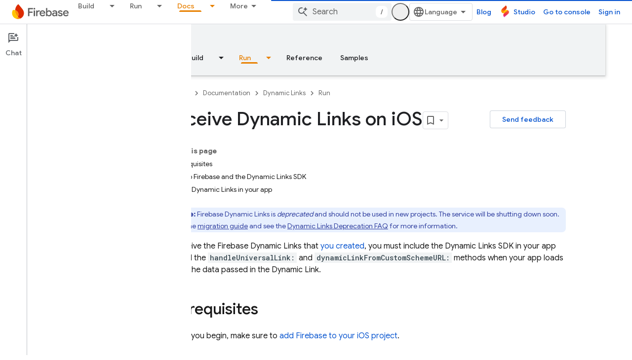

--- FILE ---
content_type: text/html; charset=utf-8
request_url: https://firebase.google.com/docs/dynamic-links/ios/receive?authuser=0
body_size: 45908
content:









<!doctype html>
<html 
      lang="en"
      dir="ltr">
  <head>
    <meta name="google-signin-client-id" content="721724668570-nbkv1cfusk7kk4eni4pjvepaus73b13t.apps.googleusercontent.com"><meta name="google-signin-scope"
          content="profile email https://www.googleapis.com/auth/developerprofiles https://www.googleapis.com/auth/developerprofiles.award https://www.googleapis.com/auth/devprofiles.full_control.firstparty"><meta property="og:site_name" content="Firebase">
    <meta property="og:type" content="website"><meta name="theme-color" content="#a8c7fa"><meta charset="utf-8">
    <meta content="IE=Edge" http-equiv="X-UA-Compatible">
    <meta name="viewport" content="width=device-width, initial-scale=1">
    

    <link rel="manifest" href="/_pwa/firebase/manifest.json"
          crossorigin="use-credentials">
    <link rel="preconnect" href="//www.gstatic.com" crossorigin>
    <link rel="preconnect" href="//fonts.gstatic.com" crossorigin>
    <link rel="preconnect" href="//fonts.googleapis.com" crossorigin>
    <link rel="preconnect" href="//apis.google.com" crossorigin>
    <link rel="preconnect" href="//www.google-analytics.com" crossorigin><link rel="stylesheet" href="//fonts.googleapis.com/css?family=Google+Sans:400,500|Roboto:400,400italic,500,500italic,700,700italic|Roboto+Mono:400,500,700&display=swap">
      <link rel="stylesheet"
            href="//fonts.googleapis.com/css2?family=Material+Icons&family=Material+Symbols+Outlined&display=block"><link rel="stylesheet" href="https://www.gstatic.com/devrel-devsite/prod/v3df8aae39978de8281d519c083a1ff09816fe422ab8f1bf9f8e360a62fb9949d/firebase/css/app.css">
      
        <link rel="stylesheet" href="https://www.gstatic.com/devrel-devsite/prod/v3df8aae39978de8281d519c083a1ff09816fe422ab8f1bf9f8e360a62fb9949d/firebase/css/dark-theme.css" disabled>
      <link rel="shortcut icon" href="https://www.gstatic.com/devrel-devsite/prod/v3df8aae39978de8281d519c083a1ff09816fe422ab8f1bf9f8e360a62fb9949d/firebase/images/favicon.png">
    <link rel="apple-touch-icon" href="https://www.gstatic.com/devrel-devsite/prod/v3df8aae39978de8281d519c083a1ff09816fe422ab8f1bf9f8e360a62fb9949d/firebase/images/touchicon-180.png"><link rel="canonical" href="https://firebase.google.com/docs/dynamic-links/ios/receive"><link rel="search" type="application/opensearchdescription+xml"
            title="Firebase" href="https://firebase.google.com/s/opensearch.xml?authuser=0">
      <link rel="alternate" hreflang="en"
          href="https://firebase.google.com/docs/dynamic-links/ios/receive" /><link rel="alternate" hreflang="x-default" href="https://firebase.google.com/docs/dynamic-links/ios/receive" /><link rel="alternate" hreflang="ar"
          href="https://firebase.google.com/docs/dynamic-links/ios/receive?hl=ar" /><link rel="alternate" hreflang="bn"
          href="https://firebase.google.com/docs/dynamic-links/ios/receive?hl=bn" /><link rel="alternate" hreflang="zh-Hans"
          href="https://firebase.google.com/docs/dynamic-links/ios/receive?hl=zh-cn" /><link rel="alternate" hreflang="zh-Hant"
          href="https://firebase.google.com/docs/dynamic-links/ios/receive?hl=zh-tw" /><link rel="alternate" hreflang="fa"
          href="https://firebase.google.com/docs/dynamic-links/ios/receive?hl=fa" /><link rel="alternate" hreflang="fr"
          href="https://firebase.google.com/docs/dynamic-links/ios/receive?hl=fr" /><link rel="alternate" hreflang="de"
          href="https://firebase.google.com/docs/dynamic-links/ios/receive?hl=de" /><link rel="alternate" hreflang="he"
          href="https://firebase.google.com/docs/dynamic-links/ios/receive?hl=he" /><link rel="alternate" hreflang="hi"
          href="https://firebase.google.com/docs/dynamic-links/ios/receive?hl=hi" /><link rel="alternate" hreflang="id"
          href="https://firebase.google.com/docs/dynamic-links/ios/receive?hl=id" /><link rel="alternate" hreflang="it"
          href="https://firebase.google.com/docs/dynamic-links/ios/receive?hl=it" /><link rel="alternate" hreflang="ja"
          href="https://firebase.google.com/docs/dynamic-links/ios/receive?hl=ja" /><link rel="alternate" hreflang="ko"
          href="https://firebase.google.com/docs/dynamic-links/ios/receive?hl=ko" /><link rel="alternate" hreflang="pl"
          href="https://firebase.google.com/docs/dynamic-links/ios/receive?hl=pl" /><link rel="alternate" hreflang="pt-BR"
          href="https://firebase.google.com/docs/dynamic-links/ios/receive?hl=pt-br" /><link rel="alternate" hreflang="ru"
          href="https://firebase.google.com/docs/dynamic-links/ios/receive?hl=ru" /><link rel="alternate" hreflang="es-419"
          href="https://firebase.google.com/docs/dynamic-links/ios/receive?hl=es-419" /><link rel="alternate" hreflang="th"
          href="https://firebase.google.com/docs/dynamic-links/ios/receive?hl=th" /><link rel="alternate" hreflang="tr"
          href="https://firebase.google.com/docs/dynamic-links/ios/receive?hl=tr" /><link rel="alternate" hreflang="vi"
          href="https://firebase.google.com/docs/dynamic-links/ios/receive?hl=vi" /><title>Receive Dynamic Links on iOS &nbsp;|&nbsp; Firebase Dynamic Links</title>

<meta property="og:title" content="Receive Dynamic Links on iOS &nbsp;|&nbsp; Firebase Dynamic Links"><meta name="description" content="A guide on how to receive Firebase Dynamic Links in your iOS app.">
  <meta property="og:description" content="A guide on how to receive Firebase Dynamic Links in your iOS app."><meta property="og:url" content="https://firebase.google.com/docs/dynamic-links/ios/receive"><meta property="og:locale" content="en"><script type="application/ld+json">
  {
    "@context": "https://schema.org",
    "@type": "BreadcrumbList",
    "itemListElement": [{
      "@type": "ListItem",
      "position": 1,
      "name": "Documentation",
      "item": "https://firebase.google.com/docs"
    },{
      "@type": "ListItem",
      "position": 2,
      "name": "Dynamic Links",
      "item": "https://firebase.google.com/docs/dynamic-links"
    },{
      "@type": "ListItem",
      "position": 3,
      "name": "Receive Dynamic Links on iOS",
      "item": "https://firebase.google.com/docs/dynamic-links/ios/receive"
    }]
  }
  </script>
  

  

  

  

  


    
      <link rel="stylesheet" href="/extras.css"></head>
  <body class="color-scheme--light"
        template="page"
        theme="firebase-icy-theme"
        type="guide"
        
        appearance
        
        layout="docs"
        
        
        free-trial
        
        
          
            concierge='closed'
          
        
        display-toc
        pending>
  
    <devsite-progress type="indeterminate" id="app-progress"></devsite-progress>
  
  
    <a href="#main-content" class="skip-link button">
      
      Skip to main content
    </a>
    <section class="devsite-wrapper">
      <devsite-cookie-notification-bar></devsite-cookie-notification-bar><devsite-header role="banner" keep-tabs-visible>
  
    





















<div class="devsite-header--inner" data-nosnippet>
  <div class="devsite-top-logo-row-wrapper-wrapper">
    <div class="devsite-top-logo-row-wrapper">
      <div class="devsite-top-logo-row">
        <button type="button" id="devsite-hamburger-menu"
          class="devsite-header-icon-button button-flat material-icons gc-analytics-event"
          data-category="Site-Wide Custom Events"
          data-label="Navigation menu button"
          visually-hidden
          aria-label="Open menu">
        </button>
        
<div class="devsite-product-name-wrapper">

  <a href="/" class="devsite-site-logo-link gc-analytics-event"
   data-category="Site-Wide Custom Events" data-label="Site logo" track-type="globalNav"
   track-name="firebase" track-metadata-position="nav"
   track-metadata-eventDetail="nav">
  
  <picture>
    
    <source srcset="https://www.gstatic.com/devrel-devsite/prod/v3df8aae39978de8281d519c083a1ff09816fe422ab8f1bf9f8e360a62fb9949d/firebase/images/lockup.svg"
            media="(prefers-color-scheme: dark)"
            class="devsite-dark-theme">
    
    <img src="https://www.gstatic.com/devrel-devsite/prod/v3df8aae39978de8281d519c083a1ff09816fe422ab8f1bf9f8e360a62fb9949d/firebase/images/lockup.svg" class="devsite-site-logo" alt="Firebase">
  </picture>
  
</a>



  
  
  <span class="devsite-product-name">
    <ul class="devsite-breadcrumb-list"
  >
  
  <li class="devsite-breadcrumb-item
             ">
    
    
    
      
      
    
  </li>
  
</ul>
  </span>

</div>
        <div class="devsite-top-logo-row-middle">
          <div class="devsite-header-upper-tabs">
            
              
              
  <devsite-tabs class="upper-tabs">

    <nav class="devsite-tabs-wrapper" aria-label="Upper tabs">
      
        
          <tab class="devsite-dropdown
    
    
    
    ">
  
    <a href="https://firebase.google.com/products-build?authuser=0"
    class="devsite-tabs-content gc-analytics-event "
      track-metadata-eventdetail="https://firebase.google.com/products-build?authuser=0"
    
       track-type="nav"
       track-metadata-position="nav - build"
       track-metadata-module="primary nav"
       
       
         
           data-category="Site-Wide Custom Events"
         
           data-label="Tab: Build"
         
           track-name="build"
         
       >
    Build
  
    </a>
    
      <button
         aria-haspopup="menu"
         aria-expanded="false"
         aria-label="Dropdown menu for Build"
         track-type="nav"
         track-metadata-eventdetail="https://firebase.google.com/products-build?authuser=0"
         track-metadata-position="nav - build"
         track-metadata-module="primary nav"
         
          
            data-category="Site-Wide Custom Events"
          
            data-label="Tab: Build"
          
            track-name="build"
          
        
         class="devsite-tabs-dropdown-toggle devsite-icon devsite-icon-arrow-drop-down"></button>
    
  
  <div class="devsite-tabs-dropdown" role="menu" aria-label="submenu" hidden>
    
    <div class="devsite-tabs-dropdown-content">
      
        <div class="devsite-tabs-dropdown-column
                    firebase-dropdown firebase-dropdown--primary firebase-build">
          
            <ul class="devsite-tabs-dropdown-section
                       ">
              
                <li class="devsite-nav-title" role="heading" tooltip>Build</li>
              
              
                <li class="devsite-nav-description">Get to market quickly and securely with products that can scale globally
</li>
              
              
                <li class="devsite-nav-item">
                  <a href="https://firebase.google.com/products-build?authuser=0"
                    
                     track-type="nav"
                     track-metadata-eventdetail="https://firebase.google.com/products-build?authuser=0"
                     track-metadata-position="nav - build"
                     track-metadata-module="tertiary nav"
                     
                       track-metadata-module_headline="build"
                     
                     tooltip
                  >
                    
                    <div class="devsite-nav-item-title">
                      Go to Build
                    </div>
                    
                  </a>
                </li>
              
            </ul>
          
        </div>
      
        <div class="devsite-tabs-dropdown-column
                    firebase-dropdown firebase-dropdown--secondary firebase-build">
          
            <ul class="devsite-tabs-dropdown-section
                       ">
              
                <li class="devsite-nav-title" role="heading" tooltip>Build Products</li>
              
              
              
                <li class="devsite-nav-item">
                  <a href="https://firebase.google.com/products/app-check?authuser=0"
                    
                     track-type="nav"
                     track-metadata-eventdetail="https://firebase.google.com/products/app-check?authuser=0"
                     track-metadata-position="nav - build"
                     track-metadata-module="tertiary nav"
                     
                       track-metadata-module_headline="build products"
                     
                     tooltip
                  >
                    
                    <div class="devsite-nav-item-title">
                      App Check
                    </div>
                    
                  </a>
                </li>
              
                <li class="devsite-nav-item">
                  <a href="https://firebase.google.com/products/app-hosting?authuser=0"
                    
                     track-type="nav"
                     track-metadata-eventdetail="https://firebase.google.com/products/app-hosting?authuser=0"
                     track-metadata-position="nav - build"
                     track-metadata-module="tertiary nav"
                     
                       track-metadata-module_headline="build products"
                     
                     tooltip
                  >
                    
                    <div class="devsite-nav-item-title">
                      App Hosting
                    </div>
                    
                  </a>
                </li>
              
                <li class="devsite-nav-item">
                  <a href="https://firebase.google.com/products/auth?authuser=0"
                    
                     track-type="nav"
                     track-metadata-eventdetail="https://firebase.google.com/products/auth?authuser=0"
                     track-metadata-position="nav - build"
                     track-metadata-module="tertiary nav"
                     
                       track-metadata-module_headline="build products"
                     
                     tooltip
                  >
                    
                    <div class="devsite-nav-item-title">
                      Authentication
                    </div>
                    
                  </a>
                </li>
              
                <li class="devsite-nav-item">
                  <a href="https://firebase.google.com/products/functions?authuser=0"
                    
                     track-type="nav"
                     track-metadata-eventdetail="https://firebase.google.com/products/functions?authuser=0"
                     track-metadata-position="nav - build"
                     track-metadata-module="tertiary nav"
                     
                       track-metadata-module_headline="build products"
                     
                     tooltip
                  >
                    
                    <div class="devsite-nav-item-title">
                      Cloud Functions
                    </div>
                    
                  </a>
                </li>
              
                <li class="devsite-nav-item">
                  <a href="https://firebase.google.com/products/storage?authuser=0"
                    
                     track-type="nav"
                     track-metadata-eventdetail="https://firebase.google.com/products/storage?authuser=0"
                     track-metadata-position="nav - build"
                     track-metadata-module="tertiary nav"
                     
                       track-metadata-module_headline="build products"
                     
                     tooltip
                  >
                    
                    <div class="devsite-nav-item-title">
                      Cloud Storage
                    </div>
                    
                  </a>
                </li>
              
                <li class="devsite-nav-item">
                  <a href="https://firebase.google.com/products/data-connect?authuser=0"
                    
                     track-type="nav"
                     track-metadata-eventdetail="https://firebase.google.com/products/data-connect?authuser=0"
                     track-metadata-position="nav - build"
                     track-metadata-module="tertiary nav"
                     
                       track-metadata-module_headline="build products"
                     
                     tooltip
                  >
                    
                    <div class="devsite-nav-item-title">
                      Data Connect
                    </div>
                    
                  </a>
                </li>
              
                <li class="devsite-nav-item">
                  <a href="https://firebase.google.com/products/extensions?authuser=0"
                    
                     track-type="nav"
                     track-metadata-eventdetail="https://firebase.google.com/products/extensions?authuser=0"
                     track-metadata-position="nav - build"
                     track-metadata-module="tertiary nav"
                     
                       track-metadata-module_headline="build products"
                     
                     tooltip
                  >
                    
                    <div class="devsite-nav-item-title">
                      Extensions
                    </div>
                    
                  </a>
                </li>
              
                <li class="devsite-nav-item">
                  <a href="https://firebase.google.com/products/ml?authuser=0"
                    
                     track-type="nav"
                     track-metadata-eventdetail="https://firebase.google.com/products/ml?authuser=0"
                     track-metadata-position="nav - build"
                     track-metadata-module="tertiary nav"
                     
                       track-metadata-module_headline="build products"
                     
                     tooltip
                  >
                    
                    <div class="devsite-nav-item-title">
                      Firebase ML
                    </div>
                    
                  </a>
                </li>
              
            </ul>
          
            <ul class="devsite-tabs-dropdown-section
                       ">
              
              
              
                <li class="devsite-nav-item">
                  <a href="https://firebase.google.com/products/firestore?authuser=0"
                    
                     track-type="nav"
                     track-metadata-eventdetail="https://firebase.google.com/products/firestore?authuser=0"
                     track-metadata-position="nav - build"
                     track-metadata-module="tertiary nav"
                     
                       track-metadata-module_headline="build products"
                     
                     tooltip
                  >
                    
                    <div class="devsite-nav-item-title">
                      Firestore
                    </div>
                    
                  </a>
                </li>
              
                <li class="devsite-nav-item">
                  <a href="https://genkit.dev"
                    
                     track-type="nav"
                     track-metadata-eventdetail="https://genkit.dev"
                     track-metadata-position="nav - build"
                     track-metadata-module="tertiary nav"
                     
                       track-metadata-module_headline="build products"
                     
                     tooltip
                  >
                    
                    <div class="devsite-nav-item-title">
                      Genkit
                    </div>
                    
                  </a>
                </li>
              
                <li class="devsite-nav-item">
                  <a href="https://firebase.google.com/products/hosting?authuser=0"
                    
                     track-type="nav"
                     track-metadata-eventdetail="https://firebase.google.com/products/hosting?authuser=0"
                     track-metadata-position="nav - build"
                     track-metadata-module="tertiary nav"
                     
                       track-metadata-module_headline="build products"
                     
                     tooltip
                  >
                    
                    <div class="devsite-nav-item-title">
                      Hosting
                    </div>
                    
                  </a>
                </li>
              
                <li class="devsite-nav-item">
                  <a href="https://firebase.google.com/products/phone-number-verification?authuser=0"
                    
                     track-type="nav"
                     track-metadata-eventdetail="https://firebase.google.com/products/phone-number-verification?authuser=0"
                     track-metadata-position="nav - build"
                     track-metadata-module="tertiary nav"
                     
                       track-metadata-module_headline="build products"
                     
                     tooltip
                  >
                    
                    <div class="devsite-nav-item-title">
                      Phone Number Verification
                    </div>
                    
                  </a>
                </li>
              
                <li class="devsite-nav-item">
                  <a href="https://firebase.google.com/products/realtime-database?authuser=0"
                    
                     track-type="nav"
                     track-metadata-eventdetail="https://firebase.google.com/products/realtime-database?authuser=0"
                     track-metadata-position="nav - build"
                     track-metadata-module="tertiary nav"
                     
                       track-metadata-module_headline="build products"
                     
                     tooltip
                  >
                    
                    <div class="devsite-nav-item-title">
                      Realtime Database
                    </div>
                    
                  </a>
                </li>
              
                <li class="devsite-nav-item">
                  <a href="https://firebase.google.com/products/firebase-ai-logic?authuser=0"
                    
                     track-type="nav"
                     track-metadata-eventdetail="https://firebase.google.com/products/firebase-ai-logic?authuser=0"
                     track-metadata-position="nav - build"
                     track-metadata-module="tertiary nav"
                     
                       track-metadata-module_headline="build products"
                     
                     tooltip
                  >
                    
                    <div class="devsite-nav-item-title">
                      Firebase AI Logic client SDKs
                    </div>
                    
                  </a>
                </li>
              
                <li class="devsite-nav-item">
                  <a href="https://firebase.google.com/products/generative-ai?authuser=0"
                    
                     track-type="nav"
                     track-metadata-eventdetail="https://firebase.google.com/products/generative-ai?authuser=0"
                     track-metadata-position="nav - build"
                     track-metadata-module="tertiary nav"
                     
                       track-metadata-module_headline="build products"
                     
                     tooltip
                  >
                    
                    <div class="devsite-nav-item-title">
                      Generative AI
                    </div>
                    
                  </a>
                </li>
              
            </ul>
          
        </div>
      
    </div>
  </div>
</tab>
        
      
        
          <tab class="devsite-dropdown
    
    
    
    ">
  
    <a href="https://firebase.google.com/products-run?authuser=0"
    class="devsite-tabs-content gc-analytics-event "
      track-metadata-eventdetail="https://firebase.google.com/products-run?authuser=0"
    
       track-type="nav"
       track-metadata-position="nav - run"
       track-metadata-module="primary nav"
       
       
         
           data-category="Site-Wide Custom Events"
         
           data-label="Tab: Run"
         
           track-name="run"
         
       >
    Run
  
    </a>
    
      <button
         aria-haspopup="menu"
         aria-expanded="false"
         aria-label="Dropdown menu for Run"
         track-type="nav"
         track-metadata-eventdetail="https://firebase.google.com/products-run?authuser=0"
         track-metadata-position="nav - run"
         track-metadata-module="primary nav"
         
          
            data-category="Site-Wide Custom Events"
          
            data-label="Tab: Run"
          
            track-name="run"
          
        
         class="devsite-tabs-dropdown-toggle devsite-icon devsite-icon-arrow-drop-down"></button>
    
  
  <div class="devsite-tabs-dropdown" role="menu" aria-label="submenu" hidden>
    
    <div class="devsite-tabs-dropdown-content">
      
        <div class="devsite-tabs-dropdown-column
                    firebase-dropdown firebase-dropdown--primary firebase-run">
          
            <ul class="devsite-tabs-dropdown-section
                       ">
              
                <li class="devsite-nav-title" role="heading" tooltip>Run</li>
              
              
                <li class="devsite-nav-description">Run your app with confidence and deliver the best experience for your users
</li>
              
              
                <li class="devsite-nav-item">
                  <a href="https://firebase.google.com/products-run?authuser=0"
                    
                     track-type="nav"
                     track-metadata-eventdetail="https://firebase.google.com/products-run?authuser=0"
                     track-metadata-position="nav - run"
                     track-metadata-module="tertiary nav"
                     
                       track-metadata-module_headline="run"
                     
                     tooltip
                  >
                    
                    <div class="devsite-nav-item-title">
                      Go to Run
                    </div>
                    
                  </a>
                </li>
              
            </ul>
          
        </div>
      
        <div class="devsite-tabs-dropdown-column
                    firebase-dropdown firebase-dropdown--secondary">
          
            <ul class="devsite-tabs-dropdown-section
                       ">
              
                <li class="devsite-nav-title" role="heading" tooltip>Run Products</li>
              
              
              
                <li class="devsite-nav-item">
                  <a href="https://firebase.google.com/products/ab-testing?authuser=0"
                    
                     track-type="nav"
                     track-metadata-eventdetail="https://firebase.google.com/products/ab-testing?authuser=0"
                     track-metadata-position="nav - run"
                     track-metadata-module="tertiary nav"
                     
                       track-metadata-module_headline="run products"
                     
                     tooltip
                  >
                    
                    <div class="devsite-nav-item-title">
                      A/B Testing
                    </div>
                    
                  </a>
                </li>
              
                <li class="devsite-nav-item">
                  <a href="https://firebase.google.com/products/app-distribution?authuser=0"
                    
                     track-type="nav"
                     track-metadata-eventdetail="https://firebase.google.com/products/app-distribution?authuser=0"
                     track-metadata-position="nav - run"
                     track-metadata-module="tertiary nav"
                     
                       track-metadata-module_headline="run products"
                     
                     tooltip
                  >
                    
                    <div class="devsite-nav-item-title">
                      App Distribution
                    </div>
                    
                  </a>
                </li>
              
                <li class="devsite-nav-item">
                  <a href="https://firebase.google.com/products/cloud-messaging?authuser=0"
                    
                     track-type="nav"
                     track-metadata-eventdetail="https://firebase.google.com/products/cloud-messaging?authuser=0"
                     track-metadata-position="nav - run"
                     track-metadata-module="tertiary nav"
                     
                       track-metadata-module_headline="run products"
                     
                     tooltip
                  >
                    
                    <div class="devsite-nav-item-title">
                      Cloud Messaging
                    </div>
                    
                  </a>
                </li>
              
                <li class="devsite-nav-item">
                  <a href="https://firebase.google.com/products/crashlytics?authuser=0"
                    
                     track-type="nav"
                     track-metadata-eventdetail="https://firebase.google.com/products/crashlytics?authuser=0"
                     track-metadata-position="nav - run"
                     track-metadata-module="tertiary nav"
                     
                       track-metadata-module_headline="run products"
                     
                     tooltip
                  >
                    
                    <div class="devsite-nav-item-title">
                      Crashlytics
                    </div>
                    
                  </a>
                </li>
              
                <li class="devsite-nav-item">
                  <a href="https://firebase.google.com/products/analytics?authuser=0"
                    
                     track-type="nav"
                     track-metadata-eventdetail="https://firebase.google.com/products/analytics?authuser=0"
                     track-metadata-position="nav - run"
                     track-metadata-module="tertiary nav"
                     
                       track-metadata-module_headline="run products"
                     
                     tooltip
                  >
                    
                    <div class="devsite-nav-item-title">
                      Google Analytics
                    </div>
                    
                  </a>
                </li>
              
            </ul>
          
            <ul class="devsite-tabs-dropdown-section
                       ">
              
              
              
                <li class="devsite-nav-item">
                  <a href="https://firebase.google.com/products/in-app-messaging?authuser=0"
                    
                     track-type="nav"
                     track-metadata-eventdetail="https://firebase.google.com/products/in-app-messaging?authuser=0"
                     track-metadata-position="nav - run"
                     track-metadata-module="tertiary nav"
                     
                       track-metadata-module_headline="run products"
                     
                     tooltip
                  >
                    
                    <div class="devsite-nav-item-title">
                      In-App Messaging
                    </div>
                    
                  </a>
                </li>
              
                <li class="devsite-nav-item">
                  <a href="https://firebase.google.com/products/performance?authuser=0"
                    
                     track-type="nav"
                     track-metadata-eventdetail="https://firebase.google.com/products/performance?authuser=0"
                     track-metadata-position="nav - run"
                     track-metadata-module="tertiary nav"
                     
                       track-metadata-module_headline="run products"
                     
                     tooltip
                  >
                    
                    <div class="devsite-nav-item-title">
                      Performance Monitoring
                    </div>
                    
                  </a>
                </li>
              
                <li class="devsite-nav-item">
                  <a href="https://firebase.google.com/products/remote-config?authuser=0"
                    
                     track-type="nav"
                     track-metadata-eventdetail="https://firebase.google.com/products/remote-config?authuser=0"
                     track-metadata-position="nav - run"
                     track-metadata-module="tertiary nav"
                     
                       track-metadata-module_headline="run products"
                     
                     tooltip
                  >
                    
                    <div class="devsite-nav-item-title">
                      Remote Config
                    </div>
                    
                  </a>
                </li>
              
                <li class="devsite-nav-item">
                  <a href="https://firebase.google.com/products/test-lab?authuser=0"
                    
                     track-type="nav"
                     track-metadata-eventdetail="https://firebase.google.com/products/test-lab?authuser=0"
                     track-metadata-position="nav - run"
                     track-metadata-module="tertiary nav"
                     
                       track-metadata-module_headline="run products"
                     
                     tooltip
                  >
                    
                    <div class="devsite-nav-item-title">
                      Test Lab
                    </div>
                    
                  </a>
                </li>
              
            </ul>
          
        </div>
      
    </div>
  </div>
</tab>
        
      
        
          <tab  >
            
    <a href="https://firebase.google.com/solutions?authuser=0"
    class="devsite-tabs-content gc-analytics-event "
      track-metadata-eventdetail="https://firebase.google.com/solutions?authuser=0"
    
       track-type="nav"
       track-metadata-position="nav - solutions"
       track-metadata-module="primary nav"
       
       
         
           data-category="Site-Wide Custom Events"
         
           data-label="Tab: Solutions"
         
           track-name="solutions"
         
       >
    Solutions
  
    </a>
    
  
          </tab>
        
      
        
          <tab  >
            
    <a href="https://firebase.google.com/pricing?authuser=0"
    class="devsite-tabs-content gc-analytics-event "
      track-metadata-eventdetail="https://firebase.google.com/pricing?authuser=0"
    
       track-type="nav"
       track-metadata-position="nav - pricing"
       track-metadata-module="primary nav"
       
       
         
           data-category="Site-Wide Custom Events"
         
           data-label="Tab: Pricing"
         
           track-name="pricing"
         
       >
    Pricing
  
    </a>
    
  
          </tab>
        
      
        
          <tab class="devsite-dropdown
    
    devsite-active
    
    ">
  
    <a href="https://firebase.google.com/docs?authuser=0"
    class="devsite-tabs-content gc-analytics-event "
      track-metadata-eventdetail="https://firebase.google.com/docs?authuser=0"
    
       track-type="nav"
       track-metadata-position="nav - docs"
       track-metadata-module="primary nav"
       aria-label="Docs, selected" 
       
         
           data-category="Site-Wide Custom Events"
         
           data-label="Tab: Docs"
         
           track-name="docs"
         
       >
    Docs
  
    </a>
    
      <button
         aria-haspopup="menu"
         aria-expanded="false"
         aria-label="Dropdown menu for Docs"
         track-type="nav"
         track-metadata-eventdetail="https://firebase.google.com/docs?authuser=0"
         track-metadata-position="nav - docs"
         track-metadata-module="primary nav"
         
          
            data-category="Site-Wide Custom Events"
          
            data-label="Tab: Docs"
          
            track-name="docs"
          
        
         class="devsite-tabs-dropdown-toggle devsite-icon devsite-icon-arrow-drop-down"></button>
    
  
  <div class="devsite-tabs-dropdown" role="menu" aria-label="submenu" hidden>
    
    <div class="devsite-tabs-dropdown-content">
      
        <div class="devsite-tabs-dropdown-column
                    ">
          
            <ul class="devsite-tabs-dropdown-section
                       ">
              
              
              
                <li class="devsite-nav-item">
                  <a href="https://firebase.google.com/docs?authuser=0"
                    
                     track-type="nav"
                     track-metadata-eventdetail="https://firebase.google.com/docs?authuser=0"
                     track-metadata-position="nav - docs"
                     track-metadata-module="tertiary nav"
                     
                     tooltip
                  >
                    
                    <div class="devsite-nav-item-title">
                      Overview
                    </div>
                    
                  </a>
                </li>
              
                <li class="devsite-nav-item">
                  <a href="https://firebase.google.com/docs/guides?authuser=0"
                    
                     track-type="nav"
                     track-metadata-eventdetail="https://firebase.google.com/docs/guides?authuser=0"
                     track-metadata-position="nav - docs"
                     track-metadata-module="tertiary nav"
                     
                     tooltip
                  >
                    
                    <div class="devsite-nav-item-title">
                      Fundamentals
                    </div>
                    
                  </a>
                </li>
              
                <li class="devsite-nav-item">
                  <a href="https://firebase.google.com/docs/ai?authuser=0"
                    
                     track-type="nav"
                     track-metadata-eventdetail="https://firebase.google.com/docs/ai?authuser=0"
                     track-metadata-position="nav - docs"
                     track-metadata-module="tertiary nav"
                     
                     tooltip
                  >
                    
                    <div class="devsite-nav-item-title">
                      AI
                    </div>
                    
                  </a>
                </li>
              
                <li class="devsite-nav-item">
                  <a href="https://firebase.google.com/docs/build?authuser=0"
                    
                     track-type="nav"
                     track-metadata-eventdetail="https://firebase.google.com/docs/build?authuser=0"
                     track-metadata-position="nav - docs"
                     track-metadata-module="tertiary nav"
                     
                     tooltip
                  >
                    
                    <div class="devsite-nav-item-title">
                      Build
                    </div>
                    
                  </a>
                </li>
              
                <li class="devsite-nav-item">
                  <a href="https://firebase.google.com/docs/run?authuser=0"
                    
                     track-type="nav"
                     track-metadata-eventdetail="https://firebase.google.com/docs/run?authuser=0"
                     track-metadata-position="nav - docs"
                     track-metadata-module="tertiary nav"
                     
                     tooltip
                  >
                    
                    <div class="devsite-nav-item-title">
                      Run
                    </div>
                    
                  </a>
                </li>
              
                <li class="devsite-nav-item">
                  <a href="https://firebase.google.com/docs/reference?authuser=0"
                    
                     track-type="nav"
                     track-metadata-eventdetail="https://firebase.google.com/docs/reference?authuser=0"
                     track-metadata-position="nav - docs"
                     track-metadata-module="tertiary nav"
                     
                     tooltip
                  >
                    
                    <div class="devsite-nav-item-title">
                      Reference
                    </div>
                    
                  </a>
                </li>
              
                <li class="devsite-nav-item">
                  <a href="https://firebase.google.com/docs/samples?authuser=0"
                    
                     track-type="nav"
                     track-metadata-eventdetail="https://firebase.google.com/docs/samples?authuser=0"
                     track-metadata-position="nav - docs"
                     track-metadata-module="tertiary nav"
                     
                     tooltip
                  >
                    
                    <div class="devsite-nav-item-title">
                      Samples
                    </div>
                    
                  </a>
                </li>
              
            </ul>
          
        </div>
      
    </div>
  </div>
</tab>
        
      
        
          <tab class="devsite-dropdown
    
    
    
    ">
  
    <a href="https://firebase.google.com/community?authuser=0"
    class="devsite-tabs-content gc-analytics-event "
      track-metadata-eventdetail="https://firebase.google.com/community?authuser=0"
    
       track-type="nav"
       track-metadata-position="nav - community"
       track-metadata-module="primary nav"
       
       
         
           data-category="Site-Wide Custom Events"
         
           data-label="Tab: Community"
         
           track-name="community"
         
       >
    Community
  
    </a>
    
      <button
         aria-haspopup="menu"
         aria-expanded="false"
         aria-label="Dropdown menu for Community"
         track-type="nav"
         track-metadata-eventdetail="https://firebase.google.com/community?authuser=0"
         track-metadata-position="nav - community"
         track-metadata-module="primary nav"
         
          
            data-category="Site-Wide Custom Events"
          
            data-label="Tab: Community"
          
            track-name="community"
          
        
         class="devsite-tabs-dropdown-toggle devsite-icon devsite-icon-arrow-drop-down"></button>
    
  
  <div class="devsite-tabs-dropdown" role="menu" aria-label="submenu" hidden>
    
    <div class="devsite-tabs-dropdown-content">
      
        <div class="devsite-tabs-dropdown-column
                    ">
          
            <ul class="devsite-tabs-dropdown-section
                       ">
              
              
              
                <li class="devsite-nav-item">
                  <a href="https://firebase.google.com/community/learn?authuser=0"
                    
                     track-type="nav"
                     track-metadata-eventdetail="https://firebase.google.com/community/learn?authuser=0"
                     track-metadata-position="nav - community"
                     track-metadata-module="tertiary nav"
                     
                     tooltip
                  >
                    
                    <div class="devsite-nav-item-title">
                      Learn
                    </div>
                    
                  </a>
                </li>
              
                <li class="devsite-nav-item">
                  <a href="https://firebase.google.com/community/events?authuser=0"
                    
                     track-type="nav"
                     track-metadata-eventdetail="https://firebase.google.com/community/events?authuser=0"
                     track-metadata-position="nav - community"
                     track-metadata-module="tertiary nav"
                     
                     tooltip
                  >
                    
                    <div class="devsite-nav-item-title">
                      Events
                    </div>
                    
                  </a>
                </li>
              
                <li class="devsite-nav-item">
                  <a href="https://firebase.google.com/community/stories?authuser=0"
                    
                     track-type="nav"
                     track-metadata-eventdetail="https://firebase.google.com/community/stories?authuser=0"
                     track-metadata-position="nav - community"
                     track-metadata-module="tertiary nav"
                     
                     tooltip
                  >
                    
                    <div class="devsite-nav-item-title">
                      Stories
                    </div>
                    
                  </a>
                </li>
              
            </ul>
          
        </div>
      
    </div>
  </div>
</tab>
        
      
        
          <tab  >
            
    <a href="https://firebase.google.com/support?authuser=0"
    class="devsite-tabs-content gc-analytics-event "
      track-metadata-eventdetail="https://firebase.google.com/support?authuser=0"
    
       track-type="nav"
       track-metadata-position="nav - support"
       track-metadata-module="primary nav"
       
       
         
           data-category="Site-Wide Custom Events"
         
           data-label="Tab: Support"
         
           track-name="support"
         
       >
    Support
  
    </a>
    
  
          </tab>
        
      
    </nav>

  </devsite-tabs>

            
           </div>
          
<devsite-search
    enable-signin
    enable-search
    enable-suggestions
      enable-query-completion
    
    enable-search-summaries
    project-name="Firebase Dynamic Links"
    tenant-name="Firebase"
    
    
    
    
    
    >
  <form class="devsite-search-form" action="https://firebase.google.com/s/results?authuser=0" method="GET">
    <div class="devsite-search-container">
      <button type="button"
              search-open
              class="devsite-search-button devsite-header-icon-button button-flat material-icons"
              
              aria-label="Open search"></button>
      <div class="devsite-searchbox">
        <input
          aria-activedescendant=""
          aria-autocomplete="list"
          
          aria-label="Search"
          aria-expanded="false"
          aria-haspopup="listbox"
          autocomplete="off"
          class="devsite-search-field devsite-search-query"
          name="q"
          
          placeholder="Search"
          role="combobox"
          type="text"
          value=""
          >
          <div class="devsite-search-image material-icons" aria-hidden="true">
            
              <svg class="devsite-search-ai-image" width="24" height="24" viewBox="0 0 24 24" fill="none" xmlns="http://www.w3.org/2000/svg">
                  <g clip-path="url(#clip0_6641_386)">
                    <path d="M19.6 21L13.3 14.7C12.8 15.1 12.225 15.4167 11.575 15.65C10.925 15.8833 10.2333 16 9.5 16C7.68333 16 6.14167 15.375 4.875 14.125C3.625 12.8583 3 11.3167 3 9.5C3 7.68333 3.625 6.15 4.875 4.9C6.14167 3.63333 7.68333 3 9.5 3C10.0167 3 10.5167 3.05833 11 3.175C11.4833 3.275 11.9417 3.43333 12.375 3.65L10.825 5.2C10.6083 5.13333 10.3917 5.08333 10.175 5.05C9.95833 5.01667 9.73333 5 9.5 5C8.25 5 7.18333 5.44167 6.3 6.325C5.43333 7.19167 5 8.25 5 9.5C5 10.75 5.43333 11.8167 6.3 12.7C7.18333 13.5667 8.25 14 9.5 14C10.6667 14 11.6667 13.625 12.5 12.875C13.35 12.1083 13.8417 11.15 13.975 10H15.975C15.925 10.6333 15.7833 11.2333 15.55 11.8C15.3333 12.3667 15.05 12.8667 14.7 13.3L21 19.6L19.6 21ZM17.5 12C17.5 10.4667 16.9667 9.16667 15.9 8.1C14.8333 7.03333 13.5333 6.5 12 6.5C13.5333 6.5 14.8333 5.96667 15.9 4.9C16.9667 3.83333 17.5 2.53333 17.5 0.999999C17.5 2.53333 18.0333 3.83333 19.1 4.9C20.1667 5.96667 21.4667 6.5 23 6.5C21.4667 6.5 20.1667 7.03333 19.1 8.1C18.0333 9.16667 17.5 10.4667 17.5 12Z" fill="#5F6368"/>
                  </g>
                <defs>
                <clipPath id="clip0_6641_386">
                <rect width="24" height="24" fill="white"/>
                </clipPath>
                </defs>
              </svg>
            
          </div>
          <div class="devsite-search-shortcut-icon-container" aria-hidden="true">
            <kbd class="devsite-search-shortcut-icon">/</kbd>
          </div>
      </div>
    </div>
  </form>
  <button type="button"
          search-close
          class="devsite-search-button devsite-header-icon-button button-flat material-icons"
          
          aria-label="Close search"></button>
</devsite-search>

        </div>

        

          

          

          <devsite-appearance-selector></devsite-appearance-selector>

          
<devsite-language-selector>
  <ul role="presentation">
    
    
    <li role="presentation">
      <a role="menuitem" lang="en"
        >English</a>
    </li>
    
    <li role="presentation">
      <a role="menuitem" lang="de"
        >Deutsch</a>
    </li>
    
    <li role="presentation">
      <a role="menuitem" lang="es_419"
        >Español – América Latina</a>
    </li>
    
    <li role="presentation">
      <a role="menuitem" lang="fr"
        >Français</a>
    </li>
    
    <li role="presentation">
      <a role="menuitem" lang="id"
        >Indonesia</a>
    </li>
    
    <li role="presentation">
      <a role="menuitem" lang="it"
        >Italiano</a>
    </li>
    
    <li role="presentation">
      <a role="menuitem" lang="pl"
        >Polski</a>
    </li>
    
    <li role="presentation">
      <a role="menuitem" lang="pt_br"
        >Português – Brasil</a>
    </li>
    
    <li role="presentation">
      <a role="menuitem" lang="vi"
        >Tiếng Việt</a>
    </li>
    
    <li role="presentation">
      <a role="menuitem" lang="tr"
        >Türkçe</a>
    </li>
    
    <li role="presentation">
      <a role="menuitem" lang="ru"
        >Русский</a>
    </li>
    
    <li role="presentation">
      <a role="menuitem" lang="he"
        >עברית</a>
    </li>
    
    <li role="presentation">
      <a role="menuitem" lang="ar"
        >العربيّة</a>
    </li>
    
    <li role="presentation">
      <a role="menuitem" lang="fa"
        >فارسی</a>
    </li>
    
    <li role="presentation">
      <a role="menuitem" lang="hi"
        >हिंदी</a>
    </li>
    
    <li role="presentation">
      <a role="menuitem" lang="bn"
        >বাংলা</a>
    </li>
    
    <li role="presentation">
      <a role="menuitem" lang="th"
        >ภาษาไทย</a>
    </li>
    
    <li role="presentation">
      <a role="menuitem" lang="zh_cn"
        >中文 – 简体</a>
    </li>
    
    <li role="presentation">
      <a role="menuitem" lang="zh_tw"
        >中文 – 繁體</a>
    </li>
    
    <li role="presentation">
      <a role="menuitem" lang="ja"
        >日本語</a>
    </li>
    
    <li role="presentation">
      <a role="menuitem" lang="ko"
        >한국어</a>
    </li>
    
  </ul>
</devsite-language-selector>


          
            <a class="devsite-header-link devsite-top-button button gc-analytics-event "
    href="//firebase.blog"
    data-category="Site-Wide Custom Events"
    data-label="Site header link: Blog"
    >
  Blog
</a>
          
            <a class="devsite-header-link devsite-top-button button gc-analytics-event studio-button-with-icon"
    href="//studio.firebase.google.com?authuser=0"
    data-category="Site-Wide Custom Events"
    data-label="Site header link: Studio"
    >
  Studio
</a>
          
            <a class="devsite-header-link devsite-top-button button gc-analytics-event "
    href="//console.firebase.google.com?authuser=0"
    data-category="Site-Wide Custom Events"
    data-label="Site header link: Go to console"
    >
  Go to console
</a>
          

        

        
          <devsite-user 
                        
                        
                          enable-profiles
                        
                        
                          fp-auth
                        
                        id="devsite-user">
            
              
              <span class="button devsite-top-button" aria-hidden="true" visually-hidden>Sign in</span>
            
          </devsite-user>
        
        
        
      </div>
    </div>
  </div>



  <div class="devsite-collapsible-section
    ">
    <div class="devsite-header-background">
      
        
          <div class="devsite-product-id-row"
           >
            <div class="devsite-product-description-row">
              
                
                <div class="devsite-product-id">
                  
                  
                  
                    <ul class="devsite-breadcrumb-list"
  
    aria-label="Lower header breadcrumb">
  
  <li class="devsite-breadcrumb-item
             ">
    
    
    
      
        
  <a href="https://firebase.google.com/docs?authuser=0"
      
        class="devsite-breadcrumb-link gc-analytics-event"
      
        data-category="Site-Wide Custom Events"
      
        data-label="Lower Header"
      
        data-value="1"
      
        track-type="globalNav"
      
        track-name="breadcrumb"
      
        track-metadata-position="1"
      
        track-metadata-eventdetail="Firebase Documentation"
      
    >
    
          Documentation
        
  </a>
  
      
    
  </li>
  
  <li class="devsite-breadcrumb-item
             ">
    
      
      <div class="devsite-breadcrumb-guillemet material-icons" aria-hidden="true"></div>
    
    
    
      
        
  <a href="https://firebase.google.com/docs/dynamic-links?authuser=0"
      
        class="devsite-breadcrumb-link gc-analytics-event"
      
        data-category="Site-Wide Custom Events"
      
        data-label="Lower Header"
      
        data-value="2"
      
        track-type="globalNav"
      
        track-name="breadcrumb"
      
        track-metadata-position="2"
      
        track-metadata-eventdetail="Firebase Dynamic Links"
      
    >
    
          Dynamic Links
        
  </a>
  
      
    
  </li>
  
</ul>
                </div>
                
              
              
            </div>
            
          </div>
          
        
      
      
        <div class="devsite-doc-set-nav-row">
          
          
            
            
  <devsite-tabs class="lower-tabs">

    <nav class="devsite-tabs-wrapper" aria-label="Lower tabs">
      
        
          <tab  >
            
    <a href="https://firebase.google.com/docs?authuser=0"
    class="devsite-tabs-content gc-analytics-event "
      track-metadata-eventdetail="https://firebase.google.com/docs?authuser=0"
    
       track-type="nav"
       track-metadata-position="nav - overview"
       track-metadata-module="primary nav"
       
       
         
           data-category="Site-Wide Custom Events"
         
           data-label="Tab: Overview"
         
           track-name="overview"
         
       >
    Overview
  
    </a>
    
  
          </tab>
        
      
        
          <tab class="devsite-dropdown
    
    
    
    ">
  
    <a href="https://firebase.google.com/docs/guides?authuser=0"
    class="devsite-tabs-content gc-analytics-event "
      track-metadata-eventdetail="https://firebase.google.com/docs/guides?authuser=0"
    
       track-type="nav"
       track-metadata-position="nav - fundamentals"
       track-metadata-module="primary nav"
       
       
         
           data-category="Site-Wide Custom Events"
         
           data-label="Tab: Fundamentals"
         
           track-name="fundamentals"
         
       >
    Fundamentals
  
    </a>
    
      <button
         aria-haspopup="menu"
         aria-expanded="false"
         aria-label="Dropdown menu for Fundamentals"
         track-type="nav"
         track-metadata-eventdetail="https://firebase.google.com/docs/guides?authuser=0"
         track-metadata-position="nav - fundamentals"
         track-metadata-module="primary nav"
         
          
            data-category="Site-Wide Custom Events"
          
            data-label="Tab: Fundamentals"
          
            track-name="fundamentals"
          
        
         class="devsite-tabs-dropdown-toggle devsite-icon devsite-icon-arrow-drop-down"></button>
    
  
  <div class="devsite-tabs-dropdown" role="menu" aria-label="submenu" hidden>
    
    <div class="devsite-tabs-dropdown-content">
      
        <div class="devsite-tabs-dropdown-column
                    ">
          
            <ul class="devsite-tabs-dropdown-section
                       ">
              
              
              
                <li class="devsite-nav-item">
                  <a href="https://firebase.google.com/docs/ios/setup?authuser=0"
                    
                     track-type="nav"
                     track-metadata-eventdetail="https://firebase.google.com/docs/ios/setup?authuser=0"
                     track-metadata-position="nav - fundamentals"
                     track-metadata-module="tertiary nav"
                     
                     tooltip
                  >
                    
                    <div class="devsite-nav-item-title">
                      Add Firebase - Apple platforms (iOS+)
                    </div>
                    
                  </a>
                </li>
              
                <li class="devsite-nav-item">
                  <a href="https://firebase.google.com/docs/android/setup?authuser=0"
                    
                     track-type="nav"
                     track-metadata-eventdetail="https://firebase.google.com/docs/android/setup?authuser=0"
                     track-metadata-position="nav - fundamentals"
                     track-metadata-module="tertiary nav"
                     
                     tooltip
                  >
                    
                    <div class="devsite-nav-item-title">
                      Add Firebase - Android
                    </div>
                    
                  </a>
                </li>
              
                <li class="devsite-nav-item">
                  <a href="https://firebase.google.com/docs/web/setup?authuser=0"
                    
                     track-type="nav"
                     track-metadata-eventdetail="https://firebase.google.com/docs/web/setup?authuser=0"
                     track-metadata-position="nav - fundamentals"
                     track-metadata-module="tertiary nav"
                     
                     tooltip
                  >
                    
                    <div class="devsite-nav-item-title">
                      Add Firebase - Web
                    </div>
                    
                  </a>
                </li>
              
                <li class="devsite-nav-item">
                  <a href="https://firebase.google.com/docs/flutter/setup?authuser=0"
                    
                     track-type="nav"
                     track-metadata-eventdetail="https://firebase.google.com/docs/flutter/setup?authuser=0"
                     track-metadata-position="nav - fundamentals"
                     track-metadata-module="tertiary nav"
                     
                     tooltip
                  >
                    
                    <div class="devsite-nav-item-title">
                      Add Firebase - Flutter
                    </div>
                    
                  </a>
                </li>
              
                <li class="devsite-nav-item">
                  <a href="https://firebase.google.com/docs/cpp/setup?authuser=0"
                    
                     track-type="nav"
                     track-metadata-eventdetail="https://firebase.google.com/docs/cpp/setup?authuser=0"
                     track-metadata-position="nav - fundamentals"
                     track-metadata-module="tertiary nav"
                     
                     tooltip
                  >
                    
                    <div class="devsite-nav-item-title">
                      Add Firebase - C++
                    </div>
                    
                  </a>
                </li>
              
                <li class="devsite-nav-item">
                  <a href="https://firebase.google.com/docs/unity/setup?authuser=0"
                    
                     track-type="nav"
                     track-metadata-eventdetail="https://firebase.google.com/docs/unity/setup?authuser=0"
                     track-metadata-position="nav - fundamentals"
                     track-metadata-module="tertiary nav"
                     
                     tooltip
                  >
                    
                    <div class="devsite-nav-item-title">
                      Add Firebase - Unity
                    </div>
                    
                  </a>
                </li>
              
                <li class="devsite-nav-item">
                  <a href="https://firebase.google.com/docs/admin/setup?authuser=0"
                    
                     track-type="nav"
                     track-metadata-eventdetail="https://firebase.google.com/docs/admin/setup?authuser=0"
                     track-metadata-position="nav - fundamentals"
                     track-metadata-module="tertiary nav"
                     
                     tooltip
                  >
                    
                    <div class="devsite-nav-item-title">
                      Add Firebase - Server environments
                    </div>
                    
                  </a>
                </li>
              
                <li class="devsite-nav-item">
                  <a href="https://firebase.google.com/docs/projects/learn-more?authuser=0"
                    
                     track-type="nav"
                     track-metadata-eventdetail="https://firebase.google.com/docs/projects/learn-more?authuser=0"
                     track-metadata-position="nav - fundamentals"
                     track-metadata-module="tertiary nav"
                     
                     tooltip
                  >
                    
                    <div class="devsite-nav-item-title">
                      Manage Firebase projects
                    </div>
                    
                  </a>
                </li>
              
                <li class="devsite-nav-item">
                  <a href="https://firebase.google.com/docs/libraries?authuser=0"
                    
                     track-type="nav"
                     track-metadata-eventdetail="https://firebase.google.com/docs/libraries?authuser=0"
                     track-metadata-position="nav - fundamentals"
                     track-metadata-module="tertiary nav"
                     
                     tooltip
                  >
                    
                    <div class="devsite-nav-item-title">
                      Supported platforms & frameworks
                    </div>
                    
                  </a>
                </li>
              
            </ul>
          
        </div>
      
    </div>
  </div>
</tab>
        
      
        
          <tab class="devsite-dropdown
    
    
    
    ">
  
    <a href="https://firebase.google.com/docs/ai?authuser=0"
    class="devsite-tabs-content gc-analytics-event "
      track-metadata-eventdetail="https://firebase.google.com/docs/ai?authuser=0"
    
       track-type="nav"
       track-metadata-position="nav - ai"
       track-metadata-module="primary nav"
       
       
         
           data-category="Site-Wide Custom Events"
         
           data-label="Tab: AI"
         
           track-name="ai"
         
       >
    AI
  
    </a>
    
      <button
         aria-haspopup="menu"
         aria-expanded="false"
         aria-label="Dropdown menu for AI"
         track-type="nav"
         track-metadata-eventdetail="https://firebase.google.com/docs/ai?authuser=0"
         track-metadata-position="nav - ai"
         track-metadata-module="primary nav"
         
          
            data-category="Site-Wide Custom Events"
          
            data-label="Tab: AI"
          
            track-name="ai"
          
        
         class="devsite-tabs-dropdown-toggle devsite-icon devsite-icon-arrow-drop-down"></button>
    
  
  <div class="devsite-tabs-dropdown" role="menu" aria-label="submenu" hidden>
    
    <div class="devsite-tabs-dropdown-content">
      
        <div class="devsite-tabs-dropdown-column
                    ">
          
            <ul class="devsite-tabs-dropdown-section
                       ">
              
                <li class="devsite-nav-title" role="heading" tooltip>Develop with AI assistance</li>
              
              
              
                <li class="devsite-nav-item">
                  <a href="https://firebase.google.com/docs/ai-assistance?authuser=0"
                    
                     track-type="nav"
                     track-metadata-eventdetail="https://firebase.google.com/docs/ai-assistance?authuser=0"
                     track-metadata-position="nav - ai"
                     track-metadata-module="tertiary nav"
                     
                       track-metadata-module_headline="develop with ai assistance"
                     
                     tooltip
                  >
                    
                    <div class="devsite-nav-item-title">
                      Overview
                    </div>
                    
                  </a>
                </li>
              
                <li class="devsite-nav-item">
                  <a href="https://firebase.google.com/docs/studio?authuser=0"
                    
                     track-type="nav"
                     track-metadata-eventdetail="https://firebase.google.com/docs/studio?authuser=0"
                     track-metadata-position="nav - ai"
                     track-metadata-module="tertiary nav"
                     
                       track-metadata-module_headline="develop with ai assistance"
                     
                     tooltip
                  >
                    
                    <div class="devsite-nav-item-title">
                      Firebase Studio
                    </div>
                    
                    <div class="devsite-nav-item-description">
                      Build and ship full-stack AI-infused apps right from your browser.

                    </div>
                    
                  </a>
                </li>
              
                <li class="devsite-nav-item">
                  <a href="https://firebase.google.com/docs/ai-assistance/gemini-in-firebase?authuser=0"
                    
                     track-type="nav"
                     track-metadata-eventdetail="https://firebase.google.com/docs/ai-assistance/gemini-in-firebase?authuser=0"
                     track-metadata-position="nav - ai"
                     track-metadata-module="tertiary nav"
                     
                       track-metadata-module_headline="develop with ai assistance"
                     
                     tooltip
                  >
                    
                    <div class="devsite-nav-item-title">
                      Gemini in Firebase
                    </div>
                    
                    <div class="devsite-nav-item-description">
                      Streamline development with an AI-powered assistant in Firebase interfaces and tools.

                    </div>
                    
                  </a>
                </li>
              
                <li class="devsite-nav-item">
                  <a href="https://firebase.google.com/docs/ai-assistance/mcp-server?authuser=0"
                    
                     track-type="nav"
                     track-metadata-eventdetail="https://firebase.google.com/docs/ai-assistance/mcp-server?authuser=0"
                     track-metadata-position="nav - ai"
                     track-metadata-module="tertiary nav"
                     
                       track-metadata-module_headline="develop with ai assistance"
                     
                     tooltip
                  >
                    
                    <div class="devsite-nav-item-title">
                      MCP, Gemini CLI, & agents
                    </div>
                    
                    <div class="devsite-nav-item-description">
                      Access agentive development tools, like our MCP server and Gemini CLI extension.

                    </div>
                    
                  </a>
                </li>
              
            </ul>
          
        </div>
      
        <div class="devsite-tabs-dropdown-column
                    ">
          
            <ul class="devsite-tabs-dropdown-section
                       ">
              
                <li class="devsite-nav-title" role="heading" tooltip>Build AI-powered apps</li>
              
              
              
                <li class="devsite-nav-item">
                  <a href="https://firebase.google.com/docs/ai-logic?authuser=0"
                    
                     track-type="nav"
                     track-metadata-eventdetail="https://firebase.google.com/docs/ai-logic?authuser=0"
                     track-metadata-position="nav - ai"
                     track-metadata-module="tertiary nav"
                     
                       track-metadata-module_headline="build ai-powered apps"
                     
                     tooltip
                  >
                    
                    <div class="devsite-nav-item-title">
                      Firebase AI Logic
                    </div>
                    
                    <div class="devsite-nav-item-description">
                      Build AI-powered mobile and web apps and features with the Gemini and Imagen models using Firebase AI Logic.

                    </div>
                    
                  </a>
                </li>
              
                <li class="devsite-nav-item">
                  <a href="https://genkit.dev"
                    
                     track-type="nav"
                     track-metadata-eventdetail="https://genkit.dev"
                     track-metadata-position="nav - ai"
                     track-metadata-module="tertiary nav"
                     
                       track-metadata-module_headline="build ai-powered apps"
                     
                     tooltip
                  >
                    
                    <div class="devsite-nav-item-title">
                      Genkit
                    </div>
                    
                    <div class="devsite-nav-item-description">
                      Build full-stack AI-powered applications using this open-source framework.

                    </div>
                    
                  </a>
                </li>
              
            </ul>
          
        </div>
      
    </div>
  </div>
</tab>
        
      
        
          <tab class="devsite-dropdown
    devsite-dropdown-full
    
    
    ">
  
    <a href="https://firebase.google.com/docs/build?authuser=0"
    class="devsite-tabs-content gc-analytics-event "
      track-metadata-eventdetail="https://firebase.google.com/docs/build?authuser=0"
    
       track-type="nav"
       track-metadata-position="nav - build"
       track-metadata-module="primary nav"
       
       
         
           data-category="Site-Wide Custom Events"
         
           data-label="Tab: Build"
         
           track-name="build"
         
       >
    Build
  
    </a>
    
      <button
         aria-haspopup="menu"
         aria-expanded="false"
         aria-label="Dropdown menu for Build"
         track-type="nav"
         track-metadata-eventdetail="https://firebase.google.com/docs/build?authuser=0"
         track-metadata-position="nav - build"
         track-metadata-module="primary nav"
         
          
            data-category="Site-Wide Custom Events"
          
            data-label="Tab: Build"
          
            track-name="build"
          
        
         class="devsite-tabs-dropdown-toggle devsite-icon devsite-icon-arrow-drop-down"></button>
    
  
  <div class="devsite-tabs-dropdown" role="menu" aria-label="submenu" hidden>
    
    <div class="devsite-tabs-dropdown-content">
      
        <div class="devsite-tabs-dropdown-column
                    ">
          
            <ul class="devsite-tabs-dropdown-section
                       ">
              
              
              
                <li class="devsite-nav-item">
                  <a href="https://firebase.google.com/docs/auth?authuser=0"
                    
                     track-type="nav"
                     track-metadata-eventdetail="https://firebase.google.com/docs/auth?authuser=0"
                     track-metadata-position="nav - build"
                     track-metadata-module="tertiary nav"
                     
                     tooltip
                  >
                    
                    <div class="devsite-nav-item-title">
                      Authentication
                    </div>
                    
                    <div class="devsite-nav-item-description">
                      Simplify user authentication and sign-in on a secure, all-in-one identity platform.

                    </div>
                    
                  </a>
                </li>
              
                <li class="devsite-nav-item">
                  <a href="https://firebase.google.com/docs/phone-number-verification?authuser=0"
                    
                     track-type="nav"
                     track-metadata-eventdetail="https://firebase.google.com/docs/phone-number-verification?authuser=0"
                     track-metadata-position="nav - build"
                     track-metadata-module="tertiary nav"
                     
                     tooltip
                  >
                    
                    <div class="devsite-nav-item-title">
                      Phone Number Verification
                    </div>
                    
                    <div class="devsite-nav-item-description">
                      Obtain the phone number of a device directly from the carrier, without SMS.

                    </div>
                    
                  </a>
                </li>
              
                <li class="devsite-nav-item">
                  <a href="https://firebase.google.com/docs/app-check?authuser=0"
                    
                     track-type="nav"
                     track-metadata-eventdetail="https://firebase.google.com/docs/app-check?authuser=0"
                     track-metadata-position="nav - build"
                     track-metadata-module="tertiary nav"
                     
                     tooltip
                  >
                    
                    <div class="devsite-nav-item-title">
                      App Check
                    </div>
                    
                    <div class="devsite-nav-item-description">
                      Protect your backend resources from abuse and unauthorized access.

                    </div>
                    
                  </a>
                </li>
              
                <li class="devsite-nav-item">
                  <a href="https://firebase.google.com/docs/rules?authuser=0"
                    
                     track-type="nav"
                     track-metadata-eventdetail="https://firebase.google.com/docs/rules?authuser=0"
                     track-metadata-position="nav - build"
                     track-metadata-module="tertiary nav"
                     
                     tooltip
                  >
                    
                    <div class="devsite-nav-item-title">
                      Security Rules
                    </div>
                    
                    <div class="devsite-nav-item-description">
                      Define granular, server-enforced rules to protect your database and storage data.

                    </div>
                    
                  </a>
                </li>
              
            </ul>
          
        </div>
      
        <div class="devsite-tabs-dropdown-column
                    ">
          
            <ul class="devsite-tabs-dropdown-section
                       ">
              
              
              
                <li class="devsite-nav-item">
                  <a href="https://firebase.google.com/docs/data-connect?authuser=0"
                    
                     track-type="nav"
                     track-metadata-eventdetail="https://firebase.google.com/docs/data-connect?authuser=0"
                     track-metadata-position="nav - build"
                     track-metadata-module="tertiary nav"
                     
                     tooltip
                  >
                    
                    <div class="devsite-nav-item-title">
                      Data Connect
                    </div>
                    
                    <div class="devsite-nav-item-description">
                      Build and scale your apps using a fully-managed PostgreSQL relational database service.

                    </div>
                    
                  </a>
                </li>
              
                <li class="devsite-nav-item">
                  <a href="https://firebase.google.com/docs/firestore?authuser=0"
                    
                     track-type="nav"
                     track-metadata-eventdetail="https://firebase.google.com/docs/firestore?authuser=0"
                     track-metadata-position="nav - build"
                     track-metadata-module="tertiary nav"
                     
                     tooltip
                  >
                    
                    <div class="devsite-nav-item-title">
                      Firestore
                    </div>
                    
                    <div class="devsite-nav-item-description">
                      Store and sync data using a scalable NoSQL cloud database with rich data models and queryability.

                    </div>
                    
                  </a>
                </li>
              
                <li class="devsite-nav-item">
                  <a href="https://firebase.google.com/docs/database?authuser=0"
                    
                     track-type="nav"
                     track-metadata-eventdetail="https://firebase.google.com/docs/database?authuser=0"
                     track-metadata-position="nav - build"
                     track-metadata-module="tertiary nav"
                     
                     tooltip
                  >
                    
                    <div class="devsite-nav-item-title">
                      Realtime Database
                    </div>
                    
                    <div class="devsite-nav-item-description">
                      Store and sync data in realtime with a NoSQL cloud database.

                    </div>
                    
                  </a>
                </li>
              
                <li class="devsite-nav-item">
                  <a href="https://firebase.google.com/docs/storage?authuser=0"
                    
                     track-type="nav"
                     track-metadata-eventdetail="https://firebase.google.com/docs/storage?authuser=0"
                     track-metadata-position="nav - build"
                     track-metadata-module="tertiary nav"
                     
                     tooltip
                  >
                    
                    <div class="devsite-nav-item-title">
                      Storage
                    </div>
                    
                    <div class="devsite-nav-item-description">
                      Store and serve content like images, audio, video with a secure cloud-hosted solution.

                    </div>
                    
                  </a>
                </li>
              
            </ul>
          
        </div>
      
        <div class="devsite-tabs-dropdown-column
                    ">
          
            <ul class="devsite-tabs-dropdown-section
                       ">
              
              
              
                <li class="devsite-nav-item">
                  <a href="https://firebase.google.com/docs/app-hosting?authuser=0"
                    
                     track-type="nav"
                     track-metadata-eventdetail="https://firebase.google.com/docs/app-hosting?authuser=0"
                     track-metadata-position="nav - build"
                     track-metadata-module="tertiary nav"
                     
                     tooltip
                  >
                    
                    <div class="devsite-nav-item-title">
                      App Hosting
                    </div>
                    
                    <div class="devsite-nav-item-description">
                      Deploy your modern, full-stack web apps with server-side rendering and AI features.

                    </div>
                    
                  </a>
                </li>
              
                <li class="devsite-nav-item">
                  <a href="https://firebase.google.com/docs/hosting?authuser=0"
                    
                     track-type="nav"
                     track-metadata-eventdetail="https://firebase.google.com/docs/hosting?authuser=0"
                     track-metadata-position="nav - build"
                     track-metadata-module="tertiary nav"
                     
                     tooltip
                  >
                    
                    <div class="devsite-nav-item-title">
                      Hosting
                    </div>
                    
                    <div class="devsite-nav-item-description">
                      Deploy your static and single-page web apps to a global CDN with a single command.

                    </div>
                    
                  </a>
                </li>
              
                <li class="devsite-nav-item">
                  <a href="https://firebase.google.com/docs/functions?authuser=0"
                    
                     track-type="nav"
                     track-metadata-eventdetail="https://firebase.google.com/docs/functions?authuser=0"
                     track-metadata-position="nav - build"
                     track-metadata-module="tertiary nav"
                     
                     tooltip
                  >
                    
                    <div class="devsite-nav-item-title">
                      Cloud Functions
                    </div>
                    
                    <div class="devsite-nav-item-description">
                      Run backend code in response to events without provisioning or managing a server.

                    </div>
                    
                  </a>
                </li>
              
                <li class="devsite-nav-item">
                  <a href="https://firebase.google.com/docs/extensions?authuser=0"
                    
                     track-type="nav"
                     track-metadata-eventdetail="https://firebase.google.com/docs/extensions?authuser=0"
                     track-metadata-position="nav - build"
                     track-metadata-module="tertiary nav"
                     
                     tooltip
                  >
                    
                    <div class="devsite-nav-item-title">
                      Extensions
                    </div>
                    
                    <div class="devsite-nav-item-description">
                      Deploy pre-built integrations and solutions for common tasks.

                    </div>
                    
                  </a>
                </li>
              
            </ul>
          
        </div>
      
        <div class="devsite-tabs-dropdown-column
                    ">
          
            <ul class="devsite-tabs-dropdown-section
                       ">
              
              
              
                <li class="devsite-nav-item">
                  <a href="https://firebase.google.com/docs/emulator-suite?authuser=0"
                    
                     track-type="nav"
                     track-metadata-eventdetail="https://firebase.google.com/docs/emulator-suite?authuser=0"
                     track-metadata-position="nav - build"
                     track-metadata-module="tertiary nav"
                     
                     tooltip
                  >
                    
                    <div class="devsite-nav-item-title">
                      Emulator Suite
                    </div>
                    
                    <div class="devsite-nav-item-description">
                      Test your app in real-world conditions without affecting live data.

                    </div>
                    
                  </a>
                </li>
              
            </ul>
          
        </div>
      
    </div>
  </div>
</tab>
        
      
        
          <tab class="devsite-dropdown
    
    devsite-active
    
    ">
  
    <a href="https://firebase.google.com/docs/run?authuser=0"
    class="devsite-tabs-content gc-analytics-event "
      track-metadata-eventdetail="https://firebase.google.com/docs/run?authuser=0"
    
       track-type="nav"
       track-metadata-position="nav - run"
       track-metadata-module="primary nav"
       aria-label="Run, selected" 
       
         
           data-category="Site-Wide Custom Events"
         
           data-label="Tab: Run"
         
           track-name="run"
         
       >
    Run
  
    </a>
    
      <button
         aria-haspopup="menu"
         aria-expanded="false"
         aria-label="Dropdown menu for Run"
         track-type="nav"
         track-metadata-eventdetail="https://firebase.google.com/docs/run?authuser=0"
         track-metadata-position="nav - run"
         track-metadata-module="primary nav"
         
          
            data-category="Site-Wide Custom Events"
          
            data-label="Tab: Run"
          
            track-name="run"
          
        
         class="devsite-tabs-dropdown-toggle devsite-icon devsite-icon-arrow-drop-down"></button>
    
  
  <div class="devsite-tabs-dropdown" role="menu" aria-label="submenu" hidden>
    
    <div class="devsite-tabs-dropdown-content">
      
        <div class="devsite-tabs-dropdown-column
                    ">
          
            <ul class="devsite-tabs-dropdown-section
                       ">
              
              
              
                <li class="devsite-nav-item">
                  <a href="https://firebase.google.com/docs/test-lab?authuser=0"
                    
                     track-type="nav"
                     track-metadata-eventdetail="https://firebase.google.com/docs/test-lab?authuser=0"
                     track-metadata-position="nav - run"
                     track-metadata-module="tertiary nav"
                     
                     tooltip
                  >
                    
                    <div class="devsite-nav-item-title">
                      Test Lab
                    </div>
                    
                    <div class="devsite-nav-item-description">
                      Test your Android and iOS apps on a wide range of real and virtual devices, all in the cloud.

                    </div>
                    
                  </a>
                </li>
              
                <li class="devsite-nav-item">
                  <a href="https://firebase.google.com/docs/app-distribution?authuser=0"
                    
                     track-type="nav"
                     track-metadata-eventdetail="https://firebase.google.com/docs/app-distribution?authuser=0"
                     track-metadata-position="nav - run"
                     track-metadata-module="tertiary nav"
                     
                     tooltip
                  >
                    
                    <div class="devsite-nav-item-title">
                      App Distribution
                    </div>
                    
                    <div class="devsite-nav-item-description">
                      Streamline delivery of pre-release Android and iOS apps to trusted testers.

                    </div>
                    
                  </a>
                </li>
              
                <li class="devsite-nav-item">
                  <a href="https://firebase.google.com/docs/crashlytics?authuser=0"
                    
                     track-type="nav"
                     track-metadata-eventdetail="https://firebase.google.com/docs/crashlytics?authuser=0"
                     track-metadata-position="nav - run"
                     track-metadata-module="tertiary nav"
                     
                     tooltip
                  >
                    
                    <div class="devsite-nav-item-title">
                      Crashlytics
                    </div>
                    
                    <div class="devsite-nav-item-description">
                      Track, prioritize, and fix app stability issues.

                    </div>
                    
                  </a>
                </li>
              
                <li class="devsite-nav-item">
                  <a href="https://firebase.google.com/docs/perf-mon?authuser=0"
                    
                     track-type="nav"
                     track-metadata-eventdetail="https://firebase.google.com/docs/perf-mon?authuser=0"
                     track-metadata-position="nav - run"
                     track-metadata-module="tertiary nav"
                     
                     tooltip
                  >
                    
                    <div class="devsite-nav-item-title">
                      Performance Monitoring
                    </div>
                    
                    <div class="devsite-nav-item-description">
                      Gain real-time insight into your app&#39;s performance and fix issues.

                    </div>
                    
                  </a>
                </li>
              
            </ul>
          
        </div>
      
        <div class="devsite-tabs-dropdown-column
                    ">
          
            <ul class="devsite-tabs-dropdown-section
                       ">
              
              
              
                <li class="devsite-nav-item">
                  <a href="https://firebase.google.com/docs/remote-config?authuser=0"
                    
                     track-type="nav"
                     track-metadata-eventdetail="https://firebase.google.com/docs/remote-config?authuser=0"
                     track-metadata-position="nav - run"
                     track-metadata-module="tertiary nav"
                     
                     tooltip
                  >
                    
                    <div class="devsite-nav-item-title">
                      Remote Config
                    </div>
                    
                    <div class="devsite-nav-item-description">
                      Instantly change your app&#39;s behavior and appearance, without publishing an update.

                    </div>
                    
                  </a>
                </li>
              
                <li class="devsite-nav-item">
                  <a href="https://firebase.google.com/docs/ab-testing?authuser=0"
                    
                     track-type="nav"
                     track-metadata-eventdetail="https://firebase.google.com/docs/ab-testing?authuser=0"
                     track-metadata-position="nav - run"
                     track-metadata-module="tertiary nav"
                     
                     tooltip
                  >
                    
                    <div class="devsite-nav-item-title">
                      A/B Testing
                    </div>
                    
                    <div class="devsite-nav-item-description">
                      Test variants to make data-driven decisions about changes, features, and campaigns.

                    </div>
                    
                  </a>
                </li>
              
                <li class="devsite-nav-item">
                  <a href="https://firebase.google.com/docs/cloud-messaging?authuser=0"
                    
                     track-type="nav"
                     track-metadata-eventdetail="https://firebase.google.com/docs/cloud-messaging?authuser=0"
                     track-metadata-position="nav - run"
                     track-metadata-module="tertiary nav"
                     
                     tooltip
                  >
                    
                    <div class="devsite-nav-item-title">
                      Cloud Messaging
                    </div>
                    
                    <div class="devsite-nav-item-description">
                      Send notifications and messages to your users on Android, iOS, and the Web.

                    </div>
                    
                  </a>
                </li>
              
                <li class="devsite-nav-item">
                  <a href="https://firebase.google.com/docs/in-app-messaging?authuser=0"
                    
                     track-type="nav"
                     track-metadata-eventdetail="https://firebase.google.com/docs/in-app-messaging?authuser=0"
                     track-metadata-position="nav - run"
                     track-metadata-module="tertiary nav"
                     
                     tooltip
                  >
                    
                    <div class="devsite-nav-item-title">
                      In-App Messaging
                    </div>
                    
                    <div class="devsite-nav-item-description">
                      Engage your active users with targeted, contextual messages within your app.

                    </div>
                    
                  </a>
                </li>
              
            </ul>
          
        </div>
      
        <div class="devsite-tabs-dropdown-column
                    ">
          
            <ul class="devsite-tabs-dropdown-section
                       ">
              
              
              
                <li class="devsite-nav-item">
                  <a href="https://firebase.google.com/docs/analytics?authuser=0"
                    
                     track-type="nav"
                     track-metadata-eventdetail="https://firebase.google.com/docs/analytics?authuser=0"
                     track-metadata-position="nav - run"
                     track-metadata-module="tertiary nav"
                     
                     tooltip
                  >
                    
                    <div class="devsite-nav-item-title">
                      Google Analytics
                    </div>
                    
                    <div class="devsite-nav-item-description">
                      Gain insights into user behavior, and optimize your app&#39;s marketing and performance.

                    </div>
                    
                  </a>
                </li>
              
                <li class="devsite-nav-item">
                  <a href="https://firebase.google.com/docs/admob?authuser=0"
                    
                     track-type="nav"
                     track-metadata-eventdetail="https://firebase.google.com/docs/admob?authuser=0"
                     track-metadata-position="nav - run"
                     track-metadata-module="tertiary nav"
                     
                     tooltip
                  >
                    
                    <div class="devsite-nav-item-title">
                      Google Admob
                    </div>
                    
                    <div class="devsite-nav-item-description">
                      Monetize your app, gain user insights, and tailor the ad experience.

                    </div>
                    
                  </a>
                </li>
              
                <li class="devsite-nav-item">
                  <a href="https://firebase.google.com/docs/ads?authuser=0"
                    
                     track-type="nav"
                     track-metadata-eventdetail="https://firebase.google.com/docs/ads?authuser=0"
                     track-metadata-position="nav - run"
                     track-metadata-module="tertiary nav"
                     
                     tooltip
                  >
                    
                    <div class="devsite-nav-item-title">
                      Google Ads
                    </div>
                    
                    <div class="devsite-nav-item-description">
                      Run smarter campaigns, find high-value users, and measure in-app conversions.

                    </div>
                    
                  </a>
                </li>
              
            </ul>
          
        </div>
      
    </div>
  </div>
</tab>
        
      
        
          <tab  >
            
    <a href="https://firebase.google.com/docs/reference?authuser=0"
    class="devsite-tabs-content gc-analytics-event "
      track-metadata-eventdetail="https://firebase.google.com/docs/reference?authuser=0"
    
       track-type="nav"
       track-metadata-position="nav - reference"
       track-metadata-module="primary nav"
       
       
         
           data-category="Site-Wide Custom Events"
         
           data-label="Tab: Reference"
         
           track-name="reference"
         
       >
    Reference
  
    </a>
    
  
          </tab>
        
      
        
          <tab  >
            
    <a href="https://firebase.google.com/docs/samples?authuser=0"
    class="devsite-tabs-content gc-analytics-event "
      track-metadata-eventdetail="https://firebase.google.com/docs/samples?authuser=0"
    
       track-type="nav"
       track-metadata-position="nav - samples"
       track-metadata-module="primary nav"
       
       
         
           data-category="Site-Wide Custom Events"
         
           data-label="Tab: Samples"
         
           track-name="samples"
         
       >
    Samples
  
    </a>
    
  
          </tab>
        
      
    </nav>

  </devsite-tabs>

          
          
        </div>
      
    </div>
  </div>

</div>



  

  
</devsite-header>
      <devsite-book-nav scrollbars >
        
          





















<div class="devsite-book-nav-filter"
     >
  <span class="filter-list-icon material-icons" aria-hidden="true"></span>
  <input type="text"
         placeholder="Filter"
         
         aria-label="Type to filter"
         role="searchbox">
  
  <span class="filter-clear-button hidden"
        data-title="Clear filter"
        aria-label="Clear filter"
        role="button"
        tabindex="0"></span>
</div>

<nav class="devsite-book-nav devsite-nav nocontent"
     aria-label="Side menu">
  <div class="devsite-mobile-header">
    <button type="button"
            id="devsite-close-nav"
            class="devsite-header-icon-button button-flat material-icons gc-analytics-event"
            data-category="Site-Wide Custom Events"
            data-label="Close navigation"
            aria-label="Close navigation">
    </button>
    <div class="devsite-product-name-wrapper">

  <a href="/" class="devsite-site-logo-link gc-analytics-event"
   data-category="Site-Wide Custom Events" data-label="Site logo" track-type="globalNav"
   track-name="firebase" track-metadata-position="nav"
   track-metadata-eventDetail="nav">
  
  <picture>
    
    <source srcset="https://www.gstatic.com/devrel-devsite/prod/v3df8aae39978de8281d519c083a1ff09816fe422ab8f1bf9f8e360a62fb9949d/firebase/images/lockup.svg"
            media="(prefers-color-scheme: dark)"
            class="devsite-dark-theme">
    
    <img src="https://www.gstatic.com/devrel-devsite/prod/v3df8aae39978de8281d519c083a1ff09816fe422ab8f1bf9f8e360a62fb9949d/firebase/images/lockup.svg" class="devsite-site-logo" alt="Firebase">
  </picture>
  
</a>


  
      <span class="devsite-product-name">
        
        
        <ul class="devsite-breadcrumb-list"
  >
  
  <li class="devsite-breadcrumb-item
             ">
    
    
    
      
      
    
  </li>
  
</ul>
      </span>
    

</div>
  </div>

  <div class="devsite-book-nav-wrapper">
    <div class="devsite-mobile-nav-top">
      
        <ul class="devsite-nav-list">
          
            <li class="devsite-nav-item">
              
  
  <a href="/products-build"
    
       class="devsite-nav-title gc-analytics-event
              
              "
    

    
      
        data-category="Site-Wide Custom Events"
      
        data-label="Tab: Build"
      
        track-name="build"
      
    
     data-category="Site-Wide Custom Events"
     data-label="Responsive Tab: Build"
     track-type="globalNav"
     track-metadata-eventDetail="globalMenu"
     track-metadata-position="nav">
  
    <span class="devsite-nav-text" tooltip >
      Build
   </span>
    
  
  </a>
  

  
    <ul class="devsite-nav-responsive-tabs devsite-nav-has-menu
               ">
      
<li class="devsite-nav-item">

  
  <span
    
       class="devsite-nav-title"
       tooltip
    
    
      
        data-category="Site-Wide Custom Events"
      
        data-label="Tab: Build"
      
        track-name="build"
      
    >
  
    <span class="devsite-nav-text" tooltip menu="Build">
      More
   </span>
    
    <span class="devsite-nav-icon material-icons" data-icon="forward"
          menu="Build">
    </span>
    
  
  </span>
  

</li>

    </ul>
  
              
            </li>
          
            <li class="devsite-nav-item">
              
  
  <a href="/products-run"
    
       class="devsite-nav-title gc-analytics-event
              
              "
    

    
      
        data-category="Site-Wide Custom Events"
      
        data-label="Tab: Run"
      
        track-name="run"
      
    
     data-category="Site-Wide Custom Events"
     data-label="Responsive Tab: Run"
     track-type="globalNav"
     track-metadata-eventDetail="globalMenu"
     track-metadata-position="nav">
  
    <span class="devsite-nav-text" tooltip >
      Run
   </span>
    
  
  </a>
  

  
    <ul class="devsite-nav-responsive-tabs devsite-nav-has-menu
               ">
      
<li class="devsite-nav-item">

  
  <span
    
       class="devsite-nav-title"
       tooltip
    
    
      
        data-category="Site-Wide Custom Events"
      
        data-label="Tab: Run"
      
        track-name="run"
      
    >
  
    <span class="devsite-nav-text" tooltip menu="Run">
      More
   </span>
    
    <span class="devsite-nav-icon material-icons" data-icon="forward"
          menu="Run">
    </span>
    
  
  </span>
  

</li>

    </ul>
  
              
            </li>
          
            <li class="devsite-nav-item">
              
  
  <a href="/solutions"
    
       class="devsite-nav-title gc-analytics-event
              
              "
    

    
      
        data-category="Site-Wide Custom Events"
      
        data-label="Tab: Solutions"
      
        track-name="solutions"
      
    
     data-category="Site-Wide Custom Events"
     data-label="Responsive Tab: Solutions"
     track-type="globalNav"
     track-metadata-eventDetail="globalMenu"
     track-metadata-position="nav">
  
    <span class="devsite-nav-text" tooltip >
      Solutions
   </span>
    
  
  </a>
  

  
              
            </li>
          
            <li class="devsite-nav-item">
              
  
  <a href="/pricing"
    
       class="devsite-nav-title gc-analytics-event
              
              "
    

    
      
        data-category="Site-Wide Custom Events"
      
        data-label="Tab: Pricing"
      
        track-name="pricing"
      
    
     data-category="Site-Wide Custom Events"
     data-label="Responsive Tab: Pricing"
     track-type="globalNav"
     track-metadata-eventDetail="globalMenu"
     track-metadata-position="nav">
  
    <span class="devsite-nav-text" tooltip >
      Pricing
   </span>
    
  
  </a>
  

  
              
            </li>
          
            <li class="devsite-nav-item">
              
  
  <a href="/docs"
    
       class="devsite-nav-title gc-analytics-event
              
              devsite-nav-active"
    

    
      
        data-category="Site-Wide Custom Events"
      
        data-label="Tab: Docs"
      
        track-name="docs"
      
    
     data-category="Site-Wide Custom Events"
     data-label="Responsive Tab: Docs"
     track-type="globalNav"
     track-metadata-eventDetail="globalMenu"
     track-metadata-position="nav">
  
    <span class="devsite-nav-text" tooltip >
      Docs
   </span>
    
  
  </a>
  

  
    <ul class="devsite-nav-responsive-tabs devsite-nav-has-menu
               ">
      
<li class="devsite-nav-item">

  
  <span
    
       class="devsite-nav-title"
       tooltip
    
    
      
        data-category="Site-Wide Custom Events"
      
        data-label="Tab: Docs"
      
        track-name="docs"
      
    >
  
    <span class="devsite-nav-text" tooltip menu="Docs">
      More
   </span>
    
    <span class="devsite-nav-icon material-icons" data-icon="forward"
          menu="Docs">
    </span>
    
  
  </span>
  

</li>

    </ul>
  
              
                <ul class="devsite-nav-responsive-tabs">
                  
                    
                    
                    
                    <li class="devsite-nav-item">
                      
  
  <a href="/docs"
    
       class="devsite-nav-title gc-analytics-event
              
              "
    

    
      
        data-category="Site-Wide Custom Events"
      
        data-label="Tab: Overview"
      
        track-name="overview"
      
    
     data-category="Site-Wide Custom Events"
     data-label="Responsive Tab: Overview"
     track-type="globalNav"
     track-metadata-eventDetail="globalMenu"
     track-metadata-position="nav">
  
    <span class="devsite-nav-text" tooltip >
      Overview
   </span>
    
  
  </a>
  

  
                    </li>
                  
                    
                    
                    
                    <li class="devsite-nav-item">
                      
  
  <a href="/docs/guides"
    
       class="devsite-nav-title gc-analytics-event
              devsite-nav-has-children
              "
    

    
      
        data-category="Site-Wide Custom Events"
      
        data-label="Tab: Fundamentals"
      
        track-name="fundamentals"
      
    
     data-category="Site-Wide Custom Events"
     data-label="Responsive Tab: Fundamentals"
     track-type="globalNav"
     track-metadata-eventDetail="globalMenu"
     track-metadata-position="nav">
  
    <span class="devsite-nav-text" tooltip >
      Fundamentals
   </span>
    
    <span class="devsite-nav-icon material-icons" data-icon="forward"
          >
    </span>
    
  
  </a>
  

  
    <ul class="devsite-nav-responsive-tabs devsite-nav-has-menu
                devsite-lower-tab-item">
      
<li class="devsite-nav-item">

  
  <span
    
       class="devsite-nav-title"
       tooltip
    
    
      
        data-category="Site-Wide Custom Events"
      
        data-label="Tab: Fundamentals"
      
        track-name="fundamentals"
      
    >
  
    <span class="devsite-nav-text" tooltip menu="Fundamentals">
      More
   </span>
    
    <span class="devsite-nav-icon material-icons" data-icon="forward"
          menu="Fundamentals">
    </span>
    
  
  </span>
  

</li>

    </ul>
  
                    </li>
                  
                    
                    
                    
                    <li class="devsite-nav-item">
                      
  
  <a href="/docs/ai"
    
       class="devsite-nav-title gc-analytics-event
              devsite-nav-has-children
              "
    

    
      
        data-category="Site-Wide Custom Events"
      
        data-label="Tab: AI"
      
        track-name="ai"
      
    
     data-category="Site-Wide Custom Events"
     data-label="Responsive Tab: AI"
     track-type="globalNav"
     track-metadata-eventDetail="globalMenu"
     track-metadata-position="nav">
  
    <span class="devsite-nav-text" tooltip >
      AI
   </span>
    
    <span class="devsite-nav-icon material-icons" data-icon="forward"
          >
    </span>
    
  
  </a>
  

  
    <ul class="devsite-nav-responsive-tabs devsite-nav-has-menu
                devsite-lower-tab-item">
      
<li class="devsite-nav-item">

  
  <span
    
       class="devsite-nav-title"
       tooltip
    
    
      
        data-category="Site-Wide Custom Events"
      
        data-label="Tab: AI"
      
        track-name="ai"
      
    >
  
    <span class="devsite-nav-text" tooltip menu="AI">
      More
   </span>
    
    <span class="devsite-nav-icon material-icons" data-icon="forward"
          menu="AI">
    </span>
    
  
  </span>
  

</li>

    </ul>
  
                    </li>
                  
                    
                    
                    
                    <li class="devsite-nav-item">
                      
  
  <a href="/docs/build"
    
       class="devsite-nav-title gc-analytics-event
              devsite-nav-has-children
              "
    

    
      
        data-category="Site-Wide Custom Events"
      
        data-label="Tab: Build"
      
        track-name="build"
      
    
     data-category="Site-Wide Custom Events"
     data-label="Responsive Tab: Build"
     track-type="globalNav"
     track-metadata-eventDetail="globalMenu"
     track-metadata-position="nav">
  
    <span class="devsite-nav-text" tooltip >
      Build
   </span>
    
    <span class="devsite-nav-icon material-icons" data-icon="forward"
          >
    </span>
    
  
  </a>
  

  
    <ul class="devsite-nav-responsive-tabs devsite-nav-has-menu
                devsite-lower-tab-item">
      
<li class="devsite-nav-item">

  
  <span
    
       class="devsite-nav-title"
       tooltip
    
    
      
        data-category="Site-Wide Custom Events"
      
        data-label="Tab: Build"
      
        track-name="build"
      
    >
  
    <span class="devsite-nav-text" tooltip menu="Build">
      More
   </span>
    
    <span class="devsite-nav-icon material-icons" data-icon="forward"
          menu="Build">
    </span>
    
  
  </span>
  

</li>

    </ul>
  
                    </li>
                  
                    
                    
                    
                    <li class="devsite-nav-item">
                      
  
  <a href="/docs/run"
    
       class="devsite-nav-title gc-analytics-event
              devsite-nav-has-children
              devsite-nav-active"
    

    
      
        data-category="Site-Wide Custom Events"
      
        data-label="Tab: Run"
      
        track-name="run"
      
    
     data-category="Site-Wide Custom Events"
     data-label="Responsive Tab: Run"
     track-type="globalNav"
     track-metadata-eventDetail="globalMenu"
     track-metadata-position="nav">
  
    <span class="devsite-nav-text" tooltip menu="_book">
      Run
   </span>
    
    <span class="devsite-nav-icon material-icons" data-icon="forward"
          menu="_book">
    </span>
    
  
  </a>
  

  
    <ul class="devsite-nav-responsive-tabs devsite-nav-has-menu
                devsite-lower-tab-item">
      
<li class="devsite-nav-item">

  
  <span
    
       class="devsite-nav-title"
       tooltip
    
    
      
        data-category="Site-Wide Custom Events"
      
        data-label="Tab: Run"
      
        track-name="run"
      
    >
  
    <span class="devsite-nav-text" tooltip menu="Run">
      More
   </span>
    
    <span class="devsite-nav-icon material-icons" data-icon="forward"
          menu="Run">
    </span>
    
  
  </span>
  

</li>

    </ul>
  
                    </li>
                  
                    
                    
                    
                    <li class="devsite-nav-item">
                      
  
  <a href="/docs/reference"
    
       class="devsite-nav-title gc-analytics-event
              
              "
    

    
      
        data-category="Site-Wide Custom Events"
      
        data-label="Tab: Reference"
      
        track-name="reference"
      
    
     data-category="Site-Wide Custom Events"
     data-label="Responsive Tab: Reference"
     track-type="globalNav"
     track-metadata-eventDetail="globalMenu"
     track-metadata-position="nav">
  
    <span class="devsite-nav-text" tooltip >
      Reference
   </span>
    
  
  </a>
  

  
                    </li>
                  
                    
                    
                    
                    <li class="devsite-nav-item">
                      
  
  <a href="/docs/samples"
    
       class="devsite-nav-title gc-analytics-event
              
              "
    

    
      
        data-category="Site-Wide Custom Events"
      
        data-label="Tab: Samples"
      
        track-name="samples"
      
    
     data-category="Site-Wide Custom Events"
     data-label="Responsive Tab: Samples"
     track-type="globalNav"
     track-metadata-eventDetail="globalMenu"
     track-metadata-position="nav">
  
    <span class="devsite-nav-text" tooltip >
      Samples
   </span>
    
  
  </a>
  

  
                    </li>
                  
                </ul>
              
            </li>
          
            <li class="devsite-nav-item">
              
  
  <a href="/community"
    
       class="devsite-nav-title gc-analytics-event
              devsite-nav-has-children
              "
    

    
      
        data-category="Site-Wide Custom Events"
      
        data-label="Tab: Community"
      
        track-name="community"
      
    
     data-category="Site-Wide Custom Events"
     data-label="Responsive Tab: Community"
     track-type="globalNav"
     track-metadata-eventDetail="globalMenu"
     track-metadata-position="nav">
  
    <span class="devsite-nav-text" tooltip >
      Community
   </span>
    
    <span class="devsite-nav-icon material-icons" data-icon="forward"
          >
    </span>
    
  
  </a>
  

  
    <ul class="devsite-nav-responsive-tabs devsite-nav-has-menu
               ">
      
<li class="devsite-nav-item">

  
  <span
    
       class="devsite-nav-title"
       tooltip
    
    
      
        data-category="Site-Wide Custom Events"
      
        data-label="Tab: Community"
      
        track-name="community"
      
    >
  
    <span class="devsite-nav-text" tooltip menu="Community">
      More
   </span>
    
    <span class="devsite-nav-icon material-icons" data-icon="forward"
          menu="Community">
    </span>
    
  
  </span>
  

</li>

    </ul>
  
              
            </li>
          
            <li class="devsite-nav-item">
              
  
  <a href="/support"
    
       class="devsite-nav-title gc-analytics-event
              
              "
    

    
      
        data-category="Site-Wide Custom Events"
      
        data-label="Tab: Support"
      
        track-name="support"
      
    
     data-category="Site-Wide Custom Events"
     data-label="Responsive Tab: Support"
     track-type="globalNav"
     track-metadata-eventDetail="globalMenu"
     track-metadata-position="nav">
  
    <span class="devsite-nav-text" tooltip >
      Support
   </span>
    
  
  </a>
  

  
              
            </li>
          
          
    
    
<li class="devsite-nav-item">

  
  <a href="//firebase.blog"
    
       class="devsite-nav-title gc-analytics-event "
    

    
     data-category="Site-Wide Custom Events"
     data-label="Responsive Tab: Blog"
     track-type="navMenu"
     track-metadata-eventDetail="globalMenu"
     track-metadata-position="nav">
  
    <span class="devsite-nav-text" tooltip >
      Blog
   </span>
    
  
  </a>
  

</li>

  
    
    
<li class="devsite-nav-item">

  
  <a href="//studio.firebase.google.com"
    
       class="devsite-nav-title gc-analytics-event studio-button-with-icon"
    

    
     data-category="Site-Wide Custom Events"
     data-label="Responsive Tab: Studio"
     track-type="navMenu"
     track-metadata-eventDetail="globalMenu"
     track-metadata-position="nav">
  
    <span class="devsite-nav-text" tooltip >
      Studio
   </span>
    
  
  </a>
  

</li>

  
    
    
<li class="devsite-nav-item">

  
  <a href="//console.firebase.google.com"
    
       class="devsite-nav-title gc-analytics-event "
    

    
     data-category="Site-Wide Custom Events"
     data-label="Responsive Tab: Go to console"
     track-type="navMenu"
     track-metadata-eventDetail="globalMenu"
     track-metadata-position="nav">
  
    <span class="devsite-nav-text" tooltip >
      Go to console
   </span>
    
  
  </a>
  

</li>

  
          
        </ul>
      
    </div>
    
      <div class="devsite-mobile-nav-bottom">
        
          
          <ul class="devsite-nav-list" menu="_book">
            <li class="devsite-nav-item"><a href="/docs/run"
        class="devsite-nav-title gc-analytics-event"
        data-category="Site-Wide Custom Events"
        data-label="Book nav link, pathname: /docs/run"
        track-type="bookNav"
        track-name="click"
        track-metadata-eventdetail="/docs/run"
      ><span class="devsite-nav-text" tooltip>Overview</span></a></li>

  <li class="devsite-nav-item
           devsite-nav-divider
           devsite-nav-heading"><div class="devsite-nav-title devsite-nav-title-no-path">
        <span class="devsite-nav-text" tooltip>Release</span>
      </div></li>

  <li class="devsite-nav-item
           devsite-nav-expandable
           devsite-nav-accordion"><div class="devsite-expandable-nav">
      <a class="devsite-nav-toggle" aria-hidden="true"></a><div class="devsite-nav-title devsite-nav-title-no-path" tabindex="0" role="button">
        <span class="devsite-nav-text" tooltip>Test Lab</span>
      </div><ul class="devsite-nav-section"><li class="devsite-nav-item"><a href="/docs/test-lab"
        class="devsite-nav-title gc-analytics-event"
        data-category="Site-Wide Custom Events"
        data-label="Book nav link, pathname: /docs/test-lab"
        track-type="bookNav"
        track-name="click"
        track-metadata-eventdetail="/docs/test-lab"
      ><span class="devsite-nav-text" tooltip>Introduction</span></a></li><li class="devsite-nav-item"><a href="/docs/test-lab/flutter/integration-testing-with-flutter"
        class="devsite-nav-title gc-analytics-event"
        data-category="Site-Wide Custom Events"
        data-label="Book nav link, pathname: /docs/test-lab/flutter/integration-testing-with-flutter"
        track-type="bookNav"
        track-name="click"
        track-metadata-eventdetail="/docs/test-lab/flutter/integration-testing-with-flutter"
      ><span class="devsite-nav-text" tooltip>Integration testing with Flutter</span></a></li><li class="devsite-nav-item
           devsite-nav-expandable"><div class="devsite-expandable-nav">
      <a class="devsite-nav-toggle" aria-hidden="true"></a><div class="devsite-nav-title devsite-nav-title-no-path" tabindex="0" role="button">
        <span class="devsite-nav-text" tooltip>iOS+</span>
      </div><ul class="devsite-nav-section"><li class="devsite-nav-item"><a href="/docs/test-lab/ios/get-started"
        class="devsite-nav-title gc-analytics-event"
        data-category="Site-Wide Custom Events"
        data-label="Book nav link, pathname: /docs/test-lab/ios/get-started"
        track-type="bookNav"
        track-name="click"
        track-metadata-eventdetail="/docs/test-lab/ios/get-started"
      ><span class="devsite-nav-text" tooltip>Get started</span></a></li><li class="devsite-nav-item"><a href="/docs/test-lab/ios/robo-ux-test"
        class="devsite-nav-title gc-analytics-event"
        data-category="Site-Wide Custom Events"
        data-label="Book nav link, pathname: /docs/test-lab/ios/robo-ux-test"
        track-type="bookNav"
        track-name="click"
        track-metadata-eventdetail="/docs/test-lab/ios/robo-ux-test"
      ><span class="devsite-nav-text" tooltip>Run a Robo test</span></a></li><li class="devsite-nav-item"><a href="/docs/test-lab/ios/run-robo-scripts"
        class="devsite-nav-title gc-analytics-event"
        data-category="Site-Wide Custom Events"
        data-label="Book nav link, pathname: /docs/test-lab/ios/run-robo-scripts"
        track-type="bookNav"
        track-name="click"
        track-metadata-eventdetail="/docs/test-lab/ios/run-robo-scripts"
      ><span class="devsite-nav-text" tooltip>Run a Robo script</span></a></li><li class="devsite-nav-item"><a href="/docs/test-lab/ios/run-game-loop-test"
        class="devsite-nav-title gc-analytics-event"
        data-category="Site-Wide Custom Events"
        data-label="Book nav link, pathname: /docs/test-lab/ios/run-game-loop-test"
        track-type="bookNav"
        track-name="click"
        track-metadata-eventdetail="/docs/test-lab/ios/run-game-loop-test"
      ><span class="devsite-nav-text" tooltip>Run a Game Loop test</span></a></li><li class="devsite-nav-item"><a href="/docs/test-lab/ios/run-xctest"
        class="devsite-nav-title gc-analytics-event"
        data-category="Site-Wide Custom Events"
        data-label="Book nav link, pathname: /docs/test-lab/ios/run-xctest"
        track-type="bookNav"
        track-name="click"
        track-metadata-eventdetail="/docs/test-lab/ios/run-xctest"
      ><span class="devsite-nav-text" tooltip>Run an XCTest</span></a></li><li class="devsite-nav-item"><a href="/docs/test-lab/ios/firebase-console"
        class="devsite-nav-title gc-analytics-event"
        data-category="Site-Wide Custom Events"
        data-label="Book nav link, pathname: /docs/test-lab/ios/firebase-console"
        track-type="bookNav"
        track-name="click"
        track-metadata-eventdetail="/docs/test-lab/ios/firebase-console"
      ><span class="devsite-nav-text" tooltip>Test with the Firebase console</span></a></li><li class="devsite-nav-item"><a href="/docs/test-lab/ios/command-line"
        class="devsite-nav-title gc-analytics-event"
        data-category="Site-Wide Custom Events"
        data-label="Book nav link, pathname: /docs/test-lab/ios/command-line"
        track-type="bookNav"
        track-name="click"
        track-metadata-eventdetail="/docs/test-lab/ios/command-line"
      ><span class="devsite-nav-text" tooltip>Test with the gcloud CLI</span></a></li><li class="devsite-nav-item"><a href="/docs/test-lab/ios/available-testing-devices"
        class="devsite-nav-title gc-analytics-event"
        data-category="Site-Wide Custom Events"
        data-label="Book nav link, pathname: /docs/test-lab/ios/available-testing-devices"
        track-type="bookNav"
        track-name="click"
        track-metadata-eventdetail="/docs/test-lab/ios/available-testing-devices"
      ><span class="devsite-nav-text" tooltip>Test on available devices</span></a></li><li class="devsite-nav-item"><a href="/docs/test-lab/ios/analyzing-results"
        class="devsite-nav-title gc-analytics-event"
        data-category="Site-Wide Custom Events"
        data-label="Book nav link, pathname: /docs/test-lab/ios/analyzing-results"
        track-type="bookNav"
        track-name="click"
        track-metadata-eventdetail="/docs/test-lab/ios/analyzing-results"
      ><span class="devsite-nav-text" tooltip>Analyze test results</span></a></li></ul></div></li><li class="devsite-nav-item
           devsite-nav-expandable"><div class="devsite-expandable-nav">
      <a class="devsite-nav-toggle" aria-hidden="true"></a><div class="devsite-nav-title devsite-nav-title-no-path" tabindex="0" role="button">
        <span class="devsite-nav-text" tooltip>Android</span>
      </div><ul class="devsite-nav-section"><li class="devsite-nav-item"><a href="/docs/test-lab/android/get-started"
        class="devsite-nav-title gc-analytics-event"
        data-category="Site-Wide Custom Events"
        data-label="Book nav link, pathname: /docs/test-lab/android/get-started"
        track-type="bookNav"
        track-name="click"
        track-metadata-eventdetail="/docs/test-lab/android/get-started"
      ><span class="devsite-nav-text" tooltip>Get started</span></a></li><li class="devsite-nav-item"><a href="/docs/test-lab/android/instrumentation-test"
        class="devsite-nav-title gc-analytics-event"
        data-category="Site-Wide Custom Events"
        data-label="Book nav link, pathname: /docs/test-lab/android/instrumentation-test"
        track-type="bookNav"
        track-name="click"
        track-metadata-eventdetail="/docs/test-lab/android/instrumentation-test"
      ><span class="devsite-nav-text" tooltip>Run an instrumentation test</span></a></li><li class="devsite-nav-item"><a href="/docs/test-lab/android/robo-ux-test"
        class="devsite-nav-title gc-analytics-event"
        data-category="Site-Wide Custom Events"
        data-label="Book nav link, pathname: /docs/test-lab/android/robo-ux-test"
        track-type="bookNav"
        track-name="click"
        track-metadata-eventdetail="/docs/test-lab/android/robo-ux-test"
      ><span class="devsite-nav-text" tooltip>Run a Robo test</span></a></li><li class="devsite-nav-item"><a href="/docs/test-lab/android/run-robo-scripts"
        class="devsite-nav-title gc-analytics-event"
        data-category="Site-Wide Custom Events"
        data-label="Book nav link, pathname: /docs/test-lab/android/run-robo-scripts"
        track-type="bookNav"
        track-name="click"
        track-metadata-eventdetail="/docs/test-lab/android/run-robo-scripts"
      ><span class="devsite-nav-text" tooltip>Run a Robo script</span></a></li><li class="devsite-nav-item"><a href="/docs/test-lab/android/game-loop"
        class="devsite-nav-title gc-analytics-event"
        data-category="Site-Wide Custom Events"
        data-label="Book nav link, pathname: /docs/test-lab/android/game-loop"
        track-type="bookNav"
        track-name="click"
        track-metadata-eventdetail="/docs/test-lab/android/game-loop"
      ><span class="devsite-nav-text" tooltip>Run a Game Loop test</span></a></li><li class="devsite-nav-item"><a href="/docs/test-lab/android/firebase-console"
        class="devsite-nav-title gc-analytics-event"
        data-category="Site-Wide Custom Events"
        data-label="Book nav link, pathname: /docs/test-lab/android/firebase-console"
        track-type="bookNav"
        track-name="click"
        track-metadata-eventdetail="/docs/test-lab/android/firebase-console"
      ><span class="devsite-nav-text" tooltip>Test with the Firebase console</span></a></li><li class="devsite-nav-item"><a href="/docs/test-lab/android/command-line"
        class="devsite-nav-title gc-analytics-event"
        data-category="Site-Wide Custom Events"
        data-label="Book nav link, pathname: /docs/test-lab/android/command-line"
        track-type="bookNav"
        track-name="click"
        track-metadata-eventdetail="/docs/test-lab/android/command-line"
      ><span class="devsite-nav-text" tooltip>Test with the gcloud CLI</span></a></li><li class="devsite-nav-item"><a href="/docs/test-lab/android/android-studio"
        class="devsite-nav-title gc-analytics-event"
        data-category="Site-Wide Custom Events"
        data-label="Book nav link, pathname: /docs/test-lab/android/android-studio"
        track-type="bookNav"
        track-name="click"
        track-metadata-eventdetail="/docs/test-lab/android/android-studio"
      ><span class="devsite-nav-text" tooltip>Test with Android Studio</span></a></li><li class="devsite-nav-item"><a href="/docs/test-lab/android/available-testing-devices"
        class="devsite-nav-title gc-analytics-event"
        data-category="Site-Wide Custom Events"
        data-label="Book nav link, pathname: /docs/test-lab/android/available-testing-devices"
        track-type="bookNav"
        track-name="click"
        track-metadata-eventdetail="/docs/test-lab/android/available-testing-devices"
      ><span class="devsite-nav-text" tooltip>Test on available devices</span></a></li><li class="devsite-nav-item"><a href="/docs/test-lab/android/avds"
        class="devsite-nav-title gc-analytics-event"
        data-category="Site-Wide Custom Events"
        data-label="Book nav link, pathname: /docs/test-lab/android/avds"
        track-type="bookNav"
        track-name="click"
        track-metadata-eventdetail="/docs/test-lab/android/avds"
      ><span class="devsite-nav-text" tooltip>Test with virtual devices</span></a></li><li class="devsite-nav-item"><a href="/docs/test-lab/android/analyzing-results"
        class="devsite-nav-title gc-analytics-event"
        data-category="Site-Wide Custom Events"
        data-label="Book nav link, pathname: /docs/test-lab/android/analyzing-results"
        track-type="bookNav"
        track-name="click"
        track-metadata-eventdetail="/docs/test-lab/android/analyzing-results"
      ><span class="devsite-nav-text" tooltip>Analyze test results</span></a></li></ul></div></li><li class="devsite-nav-item
           devsite-nav-new"><a href="/docs/test-lab/usage-quotas-pricing"
        class="devsite-nav-title gc-analytics-event"
        data-category="Site-Wide Custom Events"
        data-label="Book nav link, pathname: /docs/test-lab/usage-quotas-pricing"
        track-type="bookNav"
        track-name="click"
        track-metadata-eventdetail="/docs/test-lab/usage-quotas-pricing"
      ><span class="devsite-nav-text" tooltip>Usage, quotas, &amp; pricing</span><span class="devsite-nav-icon material-icons"
        data-icon="new"
        data-title="New!"
        aria-hidden="true"></span></a></li><li class="devsite-nav-item"><a href="/docs/test-lab/android/continuous"
        class="devsite-nav-title gc-analytics-event"
        data-category="Site-Wide Custom Events"
        data-label="Book nav link, pathname: /docs/test-lab/android/continuous"
        track-type="bookNav"
        track-name="click"
        track-metadata-eventdetail="/docs/test-lab/android/continuous"
      ><span class="devsite-nav-text" tooltip>Test with CI systems</span></a></li><li class="devsite-nav-item"><a href="/docs/test-lab/extend-with-functions"
        class="devsite-nav-title gc-analytics-event"
        data-category="Site-Wide Custom Events"
        data-label="Book nav link, pathname: /docs/test-lab/extend-with-functions"
        track-type="bookNav"
        track-name="click"
        track-metadata-eventdetail="/docs/test-lab/extend-with-functions"
      ><span class="devsite-nav-text" tooltip>Extend with Cloud Functions</span></a></li><li class="devsite-nav-item"><a href="/docs/test-lab/android/android-device-streaming"
        class="devsite-nav-title gc-analytics-event"
        data-category="Site-Wide Custom Events"
        data-label="Book nav link, pathname: /docs/test-lab/android/android-device-streaming"
        track-type="bookNav"
        track-name="click"
        track-metadata-eventdetail="/docs/test-lab/android/android-device-streaming"
      ><span class="devsite-nav-text" tooltip>Test with Android Device Streaming</span></a></li><li class="devsite-nav-item
           devsite-nav-heading"><div class="devsite-nav-title devsite-nav-title-no-path">
        <span class="devsite-nav-text" tooltip>Reference</span>
      </div></li><li class="devsite-nav-item"><a href="/docs/test-lab/android/robo-scripts-reference"
        class="devsite-nav-title gc-analytics-event"
        data-category="Site-Wide Custom Events"
        data-label="Book nav link, pathname: /docs/test-lab/android/robo-scripts-reference"
        track-type="bookNav"
        track-name="click"
        track-metadata-eventdetail="/docs/test-lab/android/robo-scripts-reference"
      ><span class="devsite-nav-text" tooltip>Robo scripts reference guide</span></a></li><li class="devsite-nav-item
           devsite-nav-expandable"><div class="devsite-expandable-nav">
      <a class="devsite-nav-toggle" aria-hidden="true"></a><div class="devsite-nav-title devsite-nav-title-no-path" tabindex="0" role="button">
        <span class="devsite-nav-text" tooltip>REST API reference</span>
      </div><ul class="devsite-nav-section"><li class="devsite-nav-item"><a href="/docs/test-lab/reference/testing/rest"
        class="devsite-nav-title gc-analytics-event"
        data-category="Site-Wide Custom Events"
        data-label="Book nav link, pathname: /docs/test-lab/reference/testing/rest"
        track-type="bookNav"
        track-name="click"
        track-metadata-eventdetail="/docs/test-lab/reference/testing/rest"
      ><span class="devsite-nav-text" tooltip>Testing (submit test &amp; monitor)</span></a></li><li class="devsite-nav-item"><a href="/docs/test-lab/reference/toolresults/rest"
        class="devsite-nav-title gc-analytics-event"
        data-category="Site-Wide Custom Events"
        data-label="Book nav link, pathname: /docs/test-lab/reference/toolresults/rest"
        track-type="bookNav"
        track-name="click"
        track-metadata-eventdetail="/docs/test-lab/reference/toolresults/rest"
      ><span class="devsite-nav-text" tooltip>ToolResults (retrieve results)</span></a></li></ul></div></li><li class="devsite-nav-item
           devsite-nav-new"><a href="/docs/test-lab/android/iam-permissions-reference"
        class="devsite-nav-title gc-analytics-event"
        data-category="Site-Wide Custom Events"
        data-label="Book nav link, pathname: /docs/test-lab/android/iam-permissions-reference"
        track-type="bookNav"
        track-name="click"
        track-metadata-eventdetail="/docs/test-lab/android/iam-permissions-reference"
      ><span class="devsite-nav-text" tooltip>Test Lab IAM permissions reference guide</span><span class="devsite-nav-icon material-icons"
        data-icon="new"
        data-title="New!"
        aria-hidden="true"></span></a></li><li class="devsite-nav-item
           devsite-nav-break"></li><li class="devsite-nav-item"><a href="/docs/test-lab/troubleshooting"
        class="devsite-nav-title gc-analytics-event"
        data-category="Site-Wide Custom Events"
        data-label="Book nav link, pathname: /docs/test-lab/troubleshooting"
        track-type="bookNav"
        track-name="click"
        track-metadata-eventdetail="/docs/test-lab/troubleshooting"
      ><span class="devsite-nav-text" tooltip>Troubleshooting &amp; FAQ</span></a></li></ul></div></li>

  <li class="devsite-nav-item
           devsite-nav-expandable
           devsite-nav-accordion"><div class="devsite-expandable-nav">
      <a class="devsite-nav-toggle" aria-hidden="true"></a><div class="devsite-nav-title devsite-nav-title-no-path" tabindex="0" role="button">
        <span class="devsite-nav-text" tooltip>App Distribution</span>
      </div><ul class="devsite-nav-section"><li class="devsite-nav-item"><a href="/docs/app-distribution"
        class="devsite-nav-title gc-analytics-event"
        data-category="Site-Wide Custom Events"
        data-label="Book nav link, pathname: /docs/app-distribution"
        track-type="bookNav"
        track-name="click"
        track-metadata-eventdetail="/docs/app-distribution"
      ><span class="devsite-nav-text" tooltip>Introduction</span></a></li><li class="devsite-nav-item
           devsite-nav-heading"><div class="devsite-nav-title devsite-nav-title-no-path">
        <span class="devsite-nav-text" tooltip>Distribute iOS apps</span>
      </div></li><li class="devsite-nav-item"><a href="/docs/app-distribution/ios/distribute-console"
        class="devsite-nav-title gc-analytics-event"
        data-category="Site-Wide Custom Events"
        data-label="Book nav link, pathname: /docs/app-distribution/ios/distribute-console"
        track-type="bookNav"
        track-name="click"
        track-metadata-eventdetail="/docs/app-distribution/ios/distribute-console"
      ><span class="devsite-nav-text" tooltip>Use the Firebase console</span></a></li><li class="devsite-nav-item"><a href="/docs/app-distribution/ios/distribute-cli"
        class="devsite-nav-title gc-analytics-event"
        data-category="Site-Wide Custom Events"
        data-label="Book nav link, pathname: /docs/app-distribution/ios/distribute-cli"
        track-type="bookNav"
        track-name="click"
        track-metadata-eventdetail="/docs/app-distribution/ios/distribute-cli"
      ><span class="devsite-nav-text" tooltip>Use the Firebase CLI</span></a></li><li class="devsite-nav-item"><a href="/docs/app-distribution/ios/distribute-fastlane"
        class="devsite-nav-title gc-analytics-event"
        data-category="Site-Wide Custom Events"
        data-label="Book nav link, pathname: /docs/app-distribution/ios/distribute-fastlane"
        track-type="bookNav"
        track-name="click"
        track-metadata-eventdetail="/docs/app-distribution/ios/distribute-fastlane"
      ><span class="devsite-nav-text" tooltip>Use fastlane</span></a></li><li class="devsite-nav-item
           devsite-nav-heading"><div class="devsite-nav-title devsite-nav-title-no-path">
        <span class="devsite-nav-text" tooltip>Distribute Android apps</span>
      </div></li><li class="devsite-nav-item"><a href="/docs/app-distribution/android/distribute-console"
        class="devsite-nav-title gc-analytics-event"
        data-category="Site-Wide Custom Events"
        data-label="Book nav link, pathname: /docs/app-distribution/android/distribute-console"
        track-type="bookNav"
        track-name="click"
        track-metadata-eventdetail="/docs/app-distribution/android/distribute-console"
      ><span class="devsite-nav-text" tooltip>Use the Firebase console</span></a></li><li class="devsite-nav-item"><a href="/docs/app-distribution/android/distribute-cli"
        class="devsite-nav-title gc-analytics-event"
        data-category="Site-Wide Custom Events"
        data-label="Book nav link, pathname: /docs/app-distribution/android/distribute-cli"
        track-type="bookNav"
        track-name="click"
        track-metadata-eventdetail="/docs/app-distribution/android/distribute-cli"
      ><span class="devsite-nav-text" tooltip>Use the Firebase CLI</span></a></li><li class="devsite-nav-item"><a href="/docs/app-distribution/android/distribute-fastlane"
        class="devsite-nav-title gc-analytics-event"
        data-category="Site-Wide Custom Events"
        data-label="Book nav link, pathname: /docs/app-distribution/android/distribute-fastlane"
        track-type="bookNav"
        track-name="click"
        track-metadata-eventdetail="/docs/app-distribution/android/distribute-fastlane"
      ><span class="devsite-nav-text" tooltip>Use fastlane</span></a></li><li class="devsite-nav-item"><a href="/docs/app-distribution/android/distribute-gradle"
        class="devsite-nav-title gc-analytics-event"
        data-category="Site-Wide Custom Events"
        data-label="Book nav link, pathname: /docs/app-distribution/android/distribute-gradle"
        track-type="bookNav"
        track-name="click"
        track-metadata-eventdetail="/docs/app-distribution/android/distribute-gradle"
      ><span class="devsite-nav-text" tooltip>Use Gradle</span></a></li><li class="devsite-nav-item
           devsite-nav-beta"><a href="/docs/app-distribution/android/app-testing-agent"
        class="devsite-nav-title gc-analytics-event"
        data-category="Site-Wide Custom Events"
        data-label="Book nav link, pathname: /docs/app-distribution/android/app-testing-agent"
        track-type="bookNav"
        track-name="click"
        track-metadata-eventdetail="/docs/app-distribution/android/app-testing-agent"
      ><span class="devsite-nav-text" tooltip>Use the App Testing agent (Android)</span><span class="devsite-nav-icon material-icons"
        data-icon="beta"
        data-title="Beta"
        aria-hidden="true"></span></a></li><li class="devsite-nav-item
           devsite-nav-beta"><a href="/docs/app-distribution/android-automated-tester"
        class="devsite-nav-title gc-analytics-event"
        data-category="Site-Wide Custom Events"
        data-label="Book nav link, pathname: /docs/app-distribution/android-automated-tester"
        track-type="bookNav"
        track-name="click"
        track-metadata-eventdetail="/docs/app-distribution/android-automated-tester"
      ><span class="devsite-nav-text" tooltip>Use Automated tester</span><span class="devsite-nav-icon material-icons"
        data-icon="beta"
        data-title="Beta"
        aria-hidden="true"></span></a></li><li class="devsite-nav-item
           devsite-nav-heading"><div class="devsite-nav-title devsite-nav-title-no-path">
        <span class="devsite-nav-text" tooltip>Manage testers</span>
      </div></li><li class="devsite-nav-item"><a href="/docs/app-distribution/add-remove-search-testers"
        class="devsite-nav-title gc-analytics-event"
        data-category="Site-Wide Custom Events"
        data-label="Book nav link, pathname: /docs/app-distribution/add-remove-search-testers"
        track-type="bookNav"
        track-name="click"
        track-metadata-eventdetail="/docs/app-distribution/add-remove-search-testers"
      ><span class="devsite-nav-text" tooltip>Add, remove, and search for testers</span></a></li><li class="devsite-nav-item"><a href="/docs/app-distribution/import-testers-csv-files"
        class="devsite-nav-title gc-analytics-event"
        data-category="Site-Wide Custom Events"
        data-label="Book nav link, pathname: /docs/app-distribution/import-testers-csv-files"
        track-type="bookNav"
        track-name="click"
        track-metadata-eventdetail="/docs/app-distribution/import-testers-csv-files"
      ><span class="devsite-nav-text" tooltip>Import testers from CSV files</span></a></li><li class="devsite-nav-item"><a href="/docs/app-distribution/register-additional-devices"
        class="devsite-nav-title gc-analytics-event"
        data-category="Site-Wide Custom Events"
        data-label="Book nav link, pathname: /docs/app-distribution/register-additional-devices"
        track-type="bookNav"
        track-name="click"
        track-metadata-eventdetail="/docs/app-distribution/register-additional-devices"
      ><span class="devsite-nav-text" tooltip>Register additional iOS devices</span></a></li><li class="devsite-nav-item"><a href="/docs/app-distribution/create-invite-links"
        class="devsite-nav-title gc-analytics-event"
        data-category="Site-Wide Custom Events"
        data-label="Book nav link, pathname: /docs/app-distribution/create-invite-links"
        track-type="bookNav"
        track-name="click"
        track-metadata-eventdetail="/docs/app-distribution/create-invite-links"
      ><span class="devsite-nav-text" tooltip>Create invite links</span></a></li><li class="devsite-nav-item
           devsite-nav-heading"><div class="devsite-nav-title devsite-nav-title-no-path">
        <span class="devsite-nav-text" tooltip>Install &amp; test apps</span>
      </div></li><li class="devsite-nav-item"><a href="/docs/app-distribution/get-set-up-as-a-tester"
        class="devsite-nav-title gc-analytics-event"
        data-category="Site-Wide Custom Events"
        data-label="Book nav link, pathname: /docs/app-distribution/get-set-up-as-a-tester"
        track-type="bookNav"
        track-name="click"
        track-metadata-eventdetail="/docs/app-distribution/get-set-up-as-a-tester"
      ><span class="devsite-nav-text" tooltip>Get set up as a tester</span></a></li><li class="devsite-nav-item
           devsite-nav-beta"><a href="/docs/app-distribution/collect-feedback-from-testers"
        class="devsite-nav-title gc-analytics-event"
        data-category="Site-Wide Custom Events"
        data-label="Book nav link, pathname: /docs/app-distribution/collect-feedback-from-testers"
        track-type="bookNav"
        track-name="click"
        track-metadata-eventdetail="/docs/app-distribution/collect-feedback-from-testers"
      ><span class="devsite-nav-text" tooltip>Collect feedback from testers</span><span class="devsite-nav-icon material-icons"
        data-icon="beta"
        data-title="Beta"
        aria-hidden="true"></span></a></li><li class="devsite-nav-item
           devsite-nav-beta"><a href="/docs/app-distribution/set-up-alerts"
        class="devsite-nav-title gc-analytics-event"
        data-category="Site-Wide Custom Events"
        data-label="Book nav link, pathname: /docs/app-distribution/set-up-alerts"
        track-type="bookNav"
        track-name="click"
        track-metadata-eventdetail="/docs/app-distribution/set-up-alerts"
      ><span class="devsite-nav-text" tooltip>Notify testers about new builds</span><span class="devsite-nav-icon material-icons"
        data-icon="beta"
        data-title="Beta"
        aria-hidden="true"></span></a></li><li class="devsite-nav-item
           devsite-nav-heading"><div class="devsite-nav-title devsite-nav-title-no-path">
        <span class="devsite-nav-text" tooltip>Solutions</span>
      </div></li><li class="devsite-nav-item"><a href="/docs/app-distribution/best-practices-distributing-apple-apps-to-qa-testers-with-ci-cd-fastlane"
        class="devsite-nav-title gc-analytics-event"
        data-category="Site-Wide Custom Events"
        data-label="Book nav link, pathname: /docs/app-distribution/best-practices-distributing-apple-apps-to-qa-testers-with-ci-cd-fastlane"
        track-type="bookNav"
        track-name="click"
        track-metadata-eventdetail="/docs/app-distribution/best-practices-distributing-apple-apps-to-qa-testers-with-ci-cd-fastlane"
      ><span class="devsite-nav-text" tooltip>Best practices for distributing Apple apps to QA testers using CI/CD and fastlane</span></a></li><li class="devsite-nav-item"><a href="/docs/app-distribution/best-practices-distributing-android-apps-to-qa-testers-with-ci-cd"
        class="devsite-nav-title gc-analytics-event"
        data-category="Site-Wide Custom Events"
        data-label="Book nav link, pathname: /docs/app-distribution/best-practices-distributing-android-apps-to-qa-testers-with-ci-cd"
        track-type="bookNav"
        track-name="click"
        track-metadata-eventdetail="/docs/app-distribution/best-practices-distributing-android-apps-to-qa-testers-with-ci-cd"
      ><span class="devsite-nav-text" tooltip>Best practices for distributing Android apps to QA testers using CI/CD</span></a></li><li class="devsite-nav-item
           devsite-nav-break"></li><li class="devsite-nav-item"><a href="/docs/app-distribution/troubleshooting"
        class="devsite-nav-title gc-analytics-event"
        data-category="Site-Wide Custom Events"
        data-label="Book nav link, pathname: /docs/app-distribution/troubleshooting"
        track-type="bookNav"
        track-name="click"
        track-metadata-eventdetail="/docs/app-distribution/troubleshooting"
      ><span class="devsite-nav-text" tooltip>Troubleshooting &amp; FAQ</span></a></li></ul></div></li>

  <li class="devsite-nav-item
           devsite-nav-divider
           devsite-nav-heading"><div class="devsite-nav-title devsite-nav-title-no-path">
        <span class="devsite-nav-text" tooltip>Monitor</span>
      </div></li>

  <li class="devsite-nav-item
           devsite-nav-expandable
           devsite-nav-accordion"><div class="devsite-expandable-nav">
      <a class="devsite-nav-toggle" aria-hidden="true"></a><div class="devsite-nav-title devsite-nav-title-no-path" tabindex="0" role="button">
        <span class="devsite-nav-text" tooltip>Crashlytics</span>
      </div><ul class="devsite-nav-section"><li class="devsite-nav-item"><a href="/docs/crashlytics"
        class="devsite-nav-title gc-analytics-event"
        data-category="Site-Wide Custom Events"
        data-label="Book nav link, pathname: /docs/crashlytics"
        track-type="bookNav"
        track-name="click"
        track-metadata-eventdetail="/docs/crashlytics"
      ><span class="devsite-nav-text" tooltip>Introduction</span></a></li><li class="devsite-nav-item"><a href="/docs/crashlytics/get-started"
        class="devsite-nav-title gc-analytics-event"
        data-category="Site-Wide Custom Events"
        data-label="Book nav link, pathname: /docs/crashlytics/get-started"
        track-type="bookNav"
        track-name="click"
        track-metadata-eventdetail="/docs/crashlytics/get-started"
      
        alt-paths=" /docs/crashlytics/ios/get-started /docs/crashlytics/android/get-started /docs/crashlytics/android/get-started-ndk /docs/crashlytics/flutter/get-started /docs/crashlytics/unity/get-started "><span class="devsite-nav-text" tooltip>Get started</span></a></li><li class="devsite-nav-item"><a href="/docs/crashlytics/customize-crash-reports"
        class="devsite-nav-title gc-analytics-event"
        data-category="Site-Wide Custom Events"
        data-label="Book nav link, pathname: /docs/crashlytics/customize-crash-reports"
        track-type="bookNav"
        track-name="click"
        track-metadata-eventdetail="/docs/crashlytics/customize-crash-reports"
      
        alt-paths=" /docs/crashlytics/ios/customize-crash-reports /docs/crashlytics/android/customize-crash-reports /docs/crashlytics/flutter/customize-crash-reports /docs/crashlytics/unity/customize-crash-reports "><span class="devsite-nav-text" tooltip>Customize crash reports</span></a></li><li class="devsite-nav-item
           devsite-nav-heading"><div class="devsite-nav-title devsite-nav-title-no-path">
        <span class="devsite-nav-text" tooltip>AI assistance</span>
      </div></li><li class="devsite-nav-item"><a href="/docs/crashlytics/ai-assistance"
        class="devsite-nav-title gc-analytics-event"
        data-category="Site-Wide Custom Events"
        data-label="Book nav link, pathname: /docs/crashlytics/ai-assistance"
        track-type="bookNav"
        track-name="click"
        track-metadata-eventdetail="/docs/crashlytics/ai-assistance"
      ><span class="devsite-nav-text" tooltip>Overview of options</span></a></li><li class="devsite-nav-item"><a href="/docs/crashlytics/ai-assistance-in-dashboard"
        class="devsite-nav-title gc-analytics-event"
        data-category="Site-Wide Custom Events"
        data-label="Book nav link, pathname: /docs/crashlytics/ai-assistance-in-dashboard"
        track-type="bookNav"
        track-name="click"
        track-metadata-eventdetail="/docs/crashlytics/ai-assistance-in-dashboard"
      ><span class="devsite-nav-text" tooltip>AI insights in dashboard</span></a></li><li class="devsite-nav-item
           devsite-nav-experimental"><a href="/docs/crashlytics/ai-assistance-mcp"
        class="devsite-nav-title gc-analytics-event"
        data-category="Site-Wide Custom Events"
        data-label="Book nav link, pathname: /docs/crashlytics/ai-assistance-mcp"
        track-type="bookNav"
        track-name="click"
        track-metadata-eventdetail="/docs/crashlytics/ai-assistance-mcp"
      ><span class="devsite-nav-text" tooltip>AI assistance via MCP</span><span class="devsite-nav-icon material-icons"
        data-icon="experimental"
        data-title="Experimental!"
        aria-hidden="true"></span></a></li><li class="devsite-nav-item
           devsite-nav-heading"><div class="devsite-nav-title devsite-nav-title-no-path">
        <span class="devsite-nav-text" tooltip>Data &amp; reports in dashboard</span>
      </div></li><li class="devsite-nav-item"><a href="/docs/release/release-monitoring"
        class="devsite-nav-title gc-analytics-event"
        data-category="Site-Wide Custom Events"
        data-label="Book nav link, pathname: /docs/release/release-monitoring"
        track-type="bookNav"
        track-name="click"
        track-metadata-eventdetail="/docs/release/release-monitoring"
      ><span class="devsite-nav-text" tooltip>Monitor your latest release</span></a></li><li class="devsite-nav-item"><a href="/docs/crashlytics/crash-free-metrics"
        class="devsite-nav-title gc-analytics-event"
        data-category="Site-Wide Custom Events"
        data-label="Book nav link, pathname: /docs/crashlytics/crash-free-metrics"
        track-type="bookNav"
        track-name="click"
        track-metadata-eventdetail="/docs/crashlytics/crash-free-metrics"
      ><span class="devsite-nav-text" tooltip>Understand crash-free metrics</span></a></li><li class="devsite-nav-item"><a href="/docs/crashlytics/debug-anr-errors"
        class="devsite-nav-title gc-analytics-event"
        data-category="Site-Wide Custom Events"
        data-label="Book nav link, pathname: /docs/crashlytics/debug-anr-errors"
        track-type="bookNav"
        track-name="click"
        track-metadata-eventdetail="/docs/crashlytics/debug-anr-errors"
      ><span class="devsite-nav-text" tooltip>Debug ANRs in Android apps</span></a></li><li class="devsite-nav-item"><a href="/docs/crashlytics/integrate-with-google-play"
        class="devsite-nav-title gc-analytics-event"
        data-category="Site-Wide Custom Events"
        data-label="Book nav link, pathname: /docs/crashlytics/integrate-with-google-play"
        track-type="bookNav"
        track-name="click"
        track-metadata-eventdetail="/docs/crashlytics/integrate-with-google-play"
      ><span class="devsite-nav-text" tooltip>Filter events by Play track</span></a></li><li class="devsite-nav-item
           devsite-nav-heading"><div class="devsite-nav-title devsite-nav-title-no-path">
        <span class="devsite-nav-text" tooltip>Alerting</span>
      </div></li><li class="devsite-nav-item"><a href="/docs/crashlytics/alerts"
        class="devsite-nav-title gc-analytics-event"
        data-category="Site-Wide Custom Events"
        data-label="Book nav link, pathname: /docs/crashlytics/alerts"
        track-type="bookNav"
        track-name="click"
        track-metadata-eventdetail="/docs/crashlytics/alerts"
      ><span class="devsite-nav-text" tooltip>Overview of options</span></a></li><li class="devsite-nav-item"><a href="/docs/crashlytics/alerts-default"
        class="devsite-nav-title gc-analytics-event"
        data-category="Site-Wide Custom Events"
        data-label="Book nav link, pathname: /docs/crashlytics/alerts-default"
        track-type="bookNav"
        track-name="click"
        track-metadata-eventdetail="/docs/crashlytics/alerts-default"
      ><span class="devsite-nav-text" tooltip>Alerts by email or in-console</span></a></li><li class="devsite-nav-item"><a href="/docs/crashlytics/alerts-basic-integrations"
        class="devsite-nav-title gc-analytics-event"
        data-category="Site-Wide Custom Events"
        data-label="Book nav link, pathname: /docs/crashlytics/alerts-basic-integrations"
        track-type="bookNav"
        track-name="click"
        track-metadata-eventdetail="/docs/crashlytics/alerts-basic-integrations"
      ><span class="devsite-nav-text" tooltip>Basic integrations with Slack, Jira, and PagerDuty</span></a></li><li class="devsite-nav-item
           devsite-nav-heading"><div class="devsite-nav-title devsite-nav-title-no-path">
        <span class="devsite-nav-text" tooltip>Data export &amp; analysis</span>
      </div></li><li class="devsite-nav-item
           devsite-nav-expandable"><div class="devsite-expandable-nav">
      <a class="devsite-nav-toggle" aria-hidden="true"></a><div class="devsite-nav-title devsite-nav-title-no-path" tabindex="0" role="button">
        <span class="devsite-nav-text" tooltip>BigQuery</span>
      </div><ul class="devsite-nav-section"><li class="devsite-nav-item"><a href="/docs/crashlytics/bigquery-export"
        class="devsite-nav-title gc-analytics-event"
        data-category="Site-Wide Custom Events"
        data-label="Book nav link, pathname: /docs/crashlytics/bigquery-export"
        track-type="bookNav"
        track-name="click"
        track-metadata-eventdetail="/docs/crashlytics/bigquery-export"
      ><span class="devsite-nav-text" tooltip>Set up export</span></a></li><li class="devsite-nav-item"><a href="/docs/crashlytics/bigquery-run-queries"
        class="devsite-nav-title gc-analytics-event"
        data-category="Site-Wide Custom Events"
        data-label="Book nav link, pathname: /docs/crashlytics/bigquery-run-queries"
        track-type="bookNav"
        track-name="click"
        track-metadata-eventdetail="/docs/crashlytics/bigquery-run-queries"
      ><span class="devsite-nav-text" tooltip>Run SQL queries</span></a></li><li class="devsite-nav-item"><a href="/docs/crashlytics/bigquery-custom-dashboards"
        class="devsite-nav-title gc-analytics-event"
        data-category="Site-Wide Custom Events"
        data-label="Book nav link, pathname: /docs/crashlytics/bigquery-custom-dashboards"
        track-type="bookNav"
        track-name="click"
        track-metadata-eventdetail="/docs/crashlytics/bigquery-custom-dashboards"
      ><span class="devsite-nav-text" tooltip>Build custom dashboards</span></a></li><li class="devsite-nav-item"><a href="/docs/crashlytics/bigquery-dataset-schema"
        class="devsite-nav-title gc-analytics-event"
        data-category="Site-Wide Custom Events"
        data-label="Book nav link, pathname: /docs/crashlytics/bigquery-dataset-schema"
        track-type="bookNav"
        track-name="click"
        track-metadata-eventdetail="/docs/crashlytics/bigquery-dataset-schema"
      ><span class="devsite-nav-text" tooltip>Dataset schema</span></a></li></ul></div></li><li class="devsite-nav-item
           devsite-nav-heading"><div class="devsite-nav-title devsite-nav-title-no-path">
        <span class="devsite-nav-text" tooltip>Troubleshooting &amp; FAQ</span>
      </div></li><li class="devsite-nav-item"><a href="/docs/crashlytics/ios/test-implementation"
        class="devsite-nav-title gc-analytics-event"
        data-category="Site-Wide Custom Events"
        data-label="Book nav link, pathname: /docs/crashlytics/ios/test-implementation"
        track-type="bookNav"
        track-name="click"
        track-metadata-eventdetail="/docs/crashlytics/ios/test-implementation"
      
        alt-paths=" /docs/crashlytics/ios/test-implementation /docs/crashlytics/android/test-implementation /docs/crashlytics/flutter/test-implementation /docs/crashlytics/unity/test-implementation "><span class="devsite-nav-text" tooltip>Test your implementation</span></a></li><li class="devsite-nav-item"><a href="/docs/crashlytics/ios/get-deobfuscated-reports"
        class="devsite-nav-title gc-analytics-event"
        data-category="Site-Wide Custom Events"
        data-label="Book nav link, pathname: /docs/crashlytics/ios/get-deobfuscated-reports"
        track-type="bookNav"
        track-name="click"
        track-metadata-eventdetail="/docs/crashlytics/ios/get-deobfuscated-reports"
      
        alt-paths=" /docs/crashlytics/ios/get-deobfuscated-reports /docs/crashlytics/android/get-deobfuscated-reports /docs/crashlytics/flutter/get-deobfuscated-reports /docs/crashlytics/unity/get-deobfuscated-reports "><span class="devsite-nav-text" tooltip>Get readable crash reports</span></a></li><li class="devsite-nav-item"><a href="/docs/crashlytics/troubleshooting"
        class="devsite-nav-title gc-analytics-event"
        data-category="Site-Wide Custom Events"
        data-label="Book nav link, pathname: /docs/crashlytics/troubleshooting"
        track-type="bookNav"
        track-name="click"
        track-metadata-eventdetail="/docs/crashlytics/troubleshooting"
      ><span class="devsite-nav-text" tooltip>Troubleshooting &amp; FAQ for setup</span></a></li></ul></div></li>

  <li class="devsite-nav-item
           devsite-nav-expandable
           devsite-nav-accordion"><div class="devsite-expandable-nav">
      <a class="devsite-nav-toggle" aria-hidden="true"></a><div class="devsite-nav-title devsite-nav-title-no-path" tabindex="0" role="button">
        <span class="devsite-nav-text" tooltip>Performance Monitoring</span>
      </div><ul class="devsite-nav-section"><li class="devsite-nav-item"><a href="/docs/perf-mon"
        class="devsite-nav-title gc-analytics-event"
        data-category="Site-Wide Custom Events"
        data-label="Book nav link, pathname: /docs/perf-mon"
        track-type="bookNav"
        track-name="click"
        track-metadata-eventdetail="/docs/perf-mon"
      ><span class="devsite-nav-text" tooltip>Introduction</span></a></li><li class="devsite-nav-item
           devsite-nav-expandable"><div class="devsite-expandable-nav">
      <a class="devsite-nav-toggle" aria-hidden="true"></a><div class="devsite-nav-title devsite-nav-title-no-path" tabindex="0" role="button">
        <span class="devsite-nav-text" tooltip>Get started</span>
      </div><ul class="devsite-nav-section"><li class="devsite-nav-item"><a href="/docs/perf-mon/get-started-ios"
        class="devsite-nav-title gc-analytics-event"
        data-category="Site-Wide Custom Events"
        data-label="Book nav link, pathname: /docs/perf-mon/get-started-ios"
        track-type="bookNav"
        track-name="click"
        track-metadata-eventdetail="/docs/perf-mon/get-started-ios"
      ><span class="devsite-nav-text" tooltip>iOS+</span></a></li><li class="devsite-nav-item"><a href="/docs/perf-mon/get-started-android"
        class="devsite-nav-title gc-analytics-event"
        data-category="Site-Wide Custom Events"
        data-label="Book nav link, pathname: /docs/perf-mon/get-started-android"
        track-type="bookNav"
        track-name="click"
        track-metadata-eventdetail="/docs/perf-mon/get-started-android"
      ><span class="devsite-nav-text" tooltip>Android</span></a></li><li class="devsite-nav-item
           devsite-nav-beta"><a href="/docs/perf-mon/get-started-web"
        class="devsite-nav-title gc-analytics-event"
        data-category="Site-Wide Custom Events"
        data-label="Book nav link, pathname: /docs/perf-mon/get-started-web"
        track-type="bookNav"
        track-name="click"
        track-metadata-eventdetail="/docs/perf-mon/get-started-web"
      ><span class="devsite-nav-text" tooltip>Web</span><span class="devsite-nav-icon material-icons"
        data-icon="beta"
        data-title="Beta"
        aria-hidden="true"></span></a></li><li class="devsite-nav-item"><a href="/docs/perf-mon/flutter/get-started"
        class="devsite-nav-title gc-analytics-event"
        data-category="Site-Wide Custom Events"
        data-label="Book nav link, pathname: /docs/perf-mon/flutter/get-started"
        track-type="bookNav"
        track-name="click"
        track-metadata-eventdetail="/docs/perf-mon/flutter/get-started"
      ><span class="devsite-nav-text" tooltip>Flutter</span></a></li></ul></div></li><li class="devsite-nav-item
           devsite-nav-heading"><div class="devsite-nav-title devsite-nav-title-no-path">
        <span class="devsite-nav-text" tooltip>Learn about automatically collected data</span>
      </div></li><li class="devsite-nav-item"><a href="/docs/perf-mon/app-start-foreground-background-traces"
        class="devsite-nav-title gc-analytics-event"
        data-category="Site-Wide Custom Events"
        data-label="Book nav link, pathname: /docs/perf-mon/app-start-foreground-background-traces"
        track-type="bookNav"
        track-name="click"
        track-metadata-eventdetail="/docs/perf-mon/app-start-foreground-background-traces"
      ><span class="devsite-nav-text" tooltip>App start, foreground, background (iOS+ &amp; Android)</span></a></li><li class="devsite-nav-item"><a href="/docs/perf-mon/screen-traces"
        class="devsite-nav-title gc-analytics-event"
        data-category="Site-Wide Custom Events"
        data-label="Book nav link, pathname: /docs/perf-mon/screen-traces"
        track-type="bookNav"
        track-name="click"
        track-metadata-eventdetail="/docs/perf-mon/screen-traces"
      ><span class="devsite-nav-text" tooltip>Screen rendering (iOS+ &amp; Android)</span></a></li><li class="devsite-nav-item
           devsite-nav-beta"><a href="/docs/perf-mon/page-load-traces"
        class="devsite-nav-title gc-analytics-event"
        data-category="Site-Wide Custom Events"
        data-label="Book nav link, pathname: /docs/perf-mon/page-load-traces"
        track-type="bookNav"
        track-name="click"
        track-metadata-eventdetail="/docs/perf-mon/page-load-traces"
      ><span class="devsite-nav-text" tooltip>Page loading (web)</span><span class="devsite-nav-icon material-icons"
        data-icon="beta"
        data-title="Beta"
        aria-hidden="true"></span></a></li><li class="devsite-nav-item"><a href="/docs/perf-mon/network-traces"
        class="devsite-nav-title gc-analytics-event"
        data-category="Site-Wide Custom Events"
        data-label="Book nav link, pathname: /docs/perf-mon/network-traces"
        track-type="bookNav"
        track-name="click"
        track-metadata-eventdetail="/docs/perf-mon/network-traces"
      ><span class="devsite-nav-text" tooltip>HTTP/S network requests</span></a></li><li class="devsite-nav-item
           devsite-nav-heading"><div class="devsite-nav-title devsite-nav-title-no-path">
        <span class="devsite-nav-text" tooltip>Customize data collection and aggregation</span>
      </div></li><li class="devsite-nav-item"><a href="/docs/perf-mon/custom-code-traces"
        class="devsite-nav-title gc-analytics-event"
        data-category="Site-Wide Custom Events"
        data-label="Book nav link, pathname: /docs/perf-mon/custom-code-traces"
        track-type="bookNav"
        track-name="click"
        track-metadata-eventdetail="/docs/perf-mon/custom-code-traces"
      ><span class="devsite-nav-text" tooltip>Add monitoring for specific code</span></a></li><li class="devsite-nav-item"><a href="/docs/perf-mon/custom-network-traces"
        class="devsite-nav-title gc-analytics-event"
        data-category="Site-Wide Custom Events"
        data-label="Book nav link, pathname: /docs/perf-mon/custom-network-traces"
        track-type="bookNav"
        track-name="click"
        track-metadata-eventdetail="/docs/perf-mon/custom-network-traces"
      ><span class="devsite-nav-text" tooltip>Add monitoring for specific network requests</span></a></li><li class="devsite-nav-item"><a href="/docs/perf-mon/custom-url-patterns"
        class="devsite-nav-title gc-analytics-event"
        data-category="Site-Wide Custom Events"
        data-label="Book nav link, pathname: /docs/perf-mon/custom-url-patterns"
        track-type="bookNav"
        track-name="click"
        track-metadata-eventdetail="/docs/perf-mon/custom-url-patterns"
      ><span class="devsite-nav-text" tooltip>Customize network request data aggregation</span></a></li><li class="devsite-nav-item"><a href="/docs/perf-mon/disable-sdk"
        class="devsite-nav-title gc-analytics-event"
        data-category="Site-Wide Custom Events"
        data-label="Book nav link, pathname: /docs/perf-mon/disable-sdk"
        track-type="bookNav"
        track-name="click"
        track-metadata-eventdetail="/docs/perf-mon/disable-sdk"
      ><span class="devsite-nav-text" tooltip>Disable Performance Monitoring</span></a></li><li class="devsite-nav-item
           devsite-nav-heading"><div class="devsite-nav-title devsite-nav-title-no-path">
        <span class="devsite-nav-text" tooltip>Track, view, and filter data</span>
      </div></li><li class="devsite-nav-item"><a href="/docs/perf-mon/console"
        class="devsite-nav-title gc-analytics-event"
        data-category="Site-Wide Custom Events"
        data-label="Book nav link, pathname: /docs/perf-mon/console"
        track-type="bookNav"
        track-name="click"
        track-metadata-eventdetail="/docs/perf-mon/console"
      ><span class="devsite-nav-text" tooltip>Overview of the console</span></a></li><li class="devsite-nav-item"><a href="/docs/perf-mon/attributes"
        class="devsite-nav-title gc-analytics-event"
        data-category="Site-Wide Custom Events"
        data-label="Book nav link, pathname: /docs/perf-mon/attributes"
        track-type="bookNav"
        track-name="click"
        track-metadata-eventdetail="/docs/perf-mon/attributes"
      ><span class="devsite-nav-text" tooltip>Filter data using attributes</span></a></li><li class="devsite-nav-item"><a href="/docs/perf-mon/alerts"
        class="devsite-nav-title gc-analytics-event"
        data-category="Site-Wide Custom Events"
        data-label="Book nav link, pathname: /docs/perf-mon/alerts"
        track-type="bookNav"
        track-name="click"
        track-metadata-eventdetail="/docs/perf-mon/alerts"
      ><span class="devsite-nav-text" tooltip>Set up alerts for performance issues</span></a></li><li class="devsite-nav-item"><a href="/docs/perf-mon/bigquery-export"
        class="devsite-nav-title gc-analytics-event"
        data-category="Site-Wide Custom Events"
        data-label="Book nav link, pathname: /docs/perf-mon/bigquery-export"
        track-type="bookNav"
        track-name="click"
        track-metadata-eventdetail="/docs/perf-mon/bigquery-export"
      ><span class="devsite-nav-text" tooltip>Export data to BigQuery</span></a></li><li class="devsite-nav-item
           devsite-nav-break"></li><li class="devsite-nav-item"><a href="/docs/perf-mon/troubleshooting"
        class="devsite-nav-title gc-analytics-event"
        data-category="Site-Wide Custom Events"
        data-label="Book nav link, pathname: /docs/perf-mon/troubleshooting"
        track-type="bookNav"
        track-name="click"
        track-metadata-eventdetail="/docs/perf-mon/troubleshooting"
      ><span class="devsite-nav-text" tooltip>Troubleshooting &amp; FAQ</span></a></li></ul></div></li>

  <li class="devsite-nav-item
           devsite-nav-divider
           devsite-nav-heading"><div class="devsite-nav-title devsite-nav-title-no-path">
        <span class="devsite-nav-text" tooltip>Iterate</span>
      </div></li>

  <li class="devsite-nav-item
           devsite-nav-expandable
           devsite-nav-accordion"><div class="devsite-expandable-nav">
      <a class="devsite-nav-toggle" aria-hidden="true"></a><div class="devsite-nav-title devsite-nav-title-no-path" tabindex="0" role="button">
        <span class="devsite-nav-text" tooltip>Remote Config</span>
      </div><ul class="devsite-nav-section"><li class="devsite-nav-item"><a href="/docs/remote-config"
        class="devsite-nav-title gc-analytics-event"
        data-category="Site-Wide Custom Events"
        data-label="Book nav link, pathname: /docs/remote-config"
        track-type="bookNav"
        track-name="click"
        track-metadata-eventdetail="/docs/remote-config"
      ><span class="devsite-nav-text" tooltip>Introduction</span></a></li><li class="devsite-nav-item"><a href="/docs/remote-config/get-started"
        class="devsite-nav-title gc-analytics-event"
        data-category="Site-Wide Custom Events"
        data-label="Book nav link, pathname: /docs/remote-config/get-started"
        track-type="bookNav"
        track-name="click"
        track-metadata-eventdetail="/docs/remote-config/get-started"
      
        alt-paths=" /docs/remote-config/ios/get-started /docs/remote-config/android/get-started /docs/remote-config/web/get-started /docs/remote-config/flutter/get-started /docs/remote-config/unity/get-started /docs/remote-config/cpp/get-started "><span class="devsite-nav-text" tooltip>Get started</span></a></li><li class="devsite-nav-item"><a href="/docs/remote-config/ios/real-time"
        class="devsite-nav-title gc-analytics-event"
        data-category="Site-Wide Custom Events"
        data-label="Book nav link, pathname: /docs/remote-config/ios/real-time"
        track-type="bookNav"
        track-name="click"
        track-metadata-eventdetail="/docs/remote-config/ios/real-time"
      
        alt-paths=" /docs/remote-config/android/real-time /docs/remote-config/web/real-time /docs/remote-config/flutter/real-time /docs/remote-config/unity/real-time /docs/remote-config/cpp/real-time "><span class="devsite-nav-text" tooltip>Understand real-time Remote Config</span></a></li><li class="devsite-nav-item"><a href="/docs/remote-config/use-cases"
        class="devsite-nav-title gc-analytics-event"
        data-category="Site-Wide Custom Events"
        data-label="Book nav link, pathname: /docs/remote-config/use-cases"
        track-type="bookNav"
        track-name="click"
        track-metadata-eventdetail="/docs/remote-config/use-cases"
      ><span class="devsite-nav-text" tooltip>Explore use cases</span></a></li><li class="devsite-nav-item"><a href="/docs/remote-config/parameters"
        class="devsite-nav-title gc-analytics-event"
        data-category="Site-Wide Custom Events"
        data-label="Book nav link, pathname: /docs/remote-config/parameters"
        track-type="bookNav"
        track-name="click"
        track-metadata-eventdetail="/docs/remote-config/parameters"
      ><span class="devsite-nav-text" tooltip>Understand parameters and conditions</span></a></li><li class="devsite-nav-item"><a href="/docs/remote-config/templates"
        class="devsite-nav-title gc-analytics-event"
        data-category="Site-Wide Custom Events"
        data-label="Book nav link, pathname: /docs/remote-config/templates"
        track-type="bookNav"
        track-name="click"
        track-metadata-eventdetail="/docs/remote-config/templates"
      ><span class="devsite-nav-text" tooltip>Manage Remote Config templates</span></a></li><li class="devsite-nav-item"><a href="/docs/remote-config/automate-rc"
        class="devsite-nav-title gc-analytics-event"
        data-category="Site-Wide Custom Events"
        data-label="Book nav link, pathname: /docs/remote-config/automate-rc"
        track-type="bookNav"
        track-name="click"
        track-metadata-eventdetail="/docs/remote-config/automate-rc"
      ><span class="devsite-nav-text" tooltip>Modify Remote Config programmatically</span></a></li><li class="devsite-nav-item"><a href="/docs/remote-config/loading"
        class="devsite-nav-title gc-analytics-event"
        data-category="Site-Wide Custom Events"
        data-label="Book nav link, pathname: /docs/remote-config/loading"
        track-type="bookNav"
        track-name="click"
        track-metadata-eventdetail="/docs/remote-config/loading"
      ><span class="devsite-nav-text" tooltip>Explore loading strategies</span></a></li><li class="devsite-nav-item"><a href="/docs/remote-config/config-analytics"
        class="devsite-nav-title gc-analytics-event"
        data-category="Site-Wide Custom Events"
        data-label="Book nav link, pathname: /docs/remote-config/config-analytics"
        track-type="bookNav"
        track-name="click"
        track-metadata-eventdetail="/docs/remote-config/config-analytics"
      ><span class="devsite-nav-text" tooltip>Use Remote Config with Analytics</span></a></li><li class="devsite-nav-item"><a href="/docs/remote-config/extend-with-functions"
        class="devsite-nav-title gc-analytics-event"
        data-category="Site-Wide Custom Events"
        data-label="Book nav link, pathname: /docs/remote-config/extend-with-functions"
        track-type="bookNav"
        track-name="click"
        track-metadata-eventdetail="/docs/remote-config/extend-with-functions"
      ><span class="devsite-nav-text" tooltip>Extend with Cloud Functions</span></a></li><li class="devsite-nav-item"><a href="/docs/remote-config/case-studies"
        class="devsite-nav-title gc-analytics-event"
        data-category="Site-Wide Custom Events"
        data-label="Book nav link, pathname: /docs/remote-config/case-studies"
        track-type="bookNav"
        track-name="click"
        track-metadata-eventdetail="/docs/remote-config/case-studies"
      ><span class="devsite-nav-text" tooltip>Case studies</span></a></li><li class="devsite-nav-item
           devsite-nav-expandable
           devsite-nav-preview"><div class="devsite-expandable-nav">
      <a class="devsite-nav-toggle" aria-hidden="true"></a><div class="devsite-nav-title devsite-nav-title-no-path" tabindex="0" role="button">
        <span class="devsite-nav-text" tooltip>Rollouts</span><span class="devsite-nav-icon material-icons"
        data-icon="preview"
        data-title="Preview"
        aria-hidden="true"></span>
      </div><ul class="devsite-nav-section"><li class="devsite-nav-item"><a href="/docs/remote-config/rollouts"
        class="devsite-nav-title gc-analytics-event"
        data-category="Site-Wide Custom Events"
        data-label="Book nav link, pathname: /docs/remote-config/rollouts"
        track-type="bookNav"
        track-name="click"
        track-metadata-eventdetail="/docs/remote-config/rollouts"
      ><span class="devsite-nav-text" tooltip>Introduction</span></a></li><li class="devsite-nav-item"><a href="/docs/remote-config/rollouts/get-started"
        class="devsite-nav-title gc-analytics-event"
        data-category="Site-Wide Custom Events"
        data-label="Book nav link, pathname: /docs/remote-config/rollouts/get-started"
        track-type="bookNav"
        track-name="click"
        track-metadata-eventdetail="/docs/remote-config/rollouts/get-started"
      ><span class="devsite-nav-text" tooltip>Get started</span></a></li><li class="devsite-nav-item"><a href="/docs/remote-config/rollouts/about"
        class="devsite-nav-title gc-analytics-event"
        data-category="Site-Wide Custom Events"
        data-label="Book nav link, pathname: /docs/remote-config/rollouts/about"
        track-type="bookNav"
        track-name="click"
        track-metadata-eventdetail="/docs/remote-config/rollouts/about"
      ><span class="devsite-nav-text" tooltip>About Remote Config rollouts</span></a></li></ul></div></li><li class="devsite-nav-item
           devsite-nav-expandable
           devsite-nav-beta"><div class="devsite-expandable-nav">
      <a class="devsite-nav-toggle" aria-hidden="true"></a><div class="devsite-nav-title devsite-nav-title-no-path" tabindex="0" role="button">
        <span class="devsite-nav-text" tooltip>Personalization</span><span class="devsite-nav-icon material-icons"
        data-icon="beta"
        data-title="Beta"
        aria-hidden="true"></span>
      </div><ul class="devsite-nav-section"><li class="devsite-nav-item"><a href="/docs/remote-config/personalization"
        class="devsite-nav-title gc-analytics-event"
        data-category="Site-Wide Custom Events"
        data-label="Book nav link, pathname: /docs/remote-config/personalization"
        track-type="bookNav"
        track-name="click"
        track-metadata-eventdetail="/docs/remote-config/personalization"
      ><span class="devsite-nav-text" tooltip>Introduction</span></a></li><li class="devsite-nav-item"><a href="/docs/remote-config/personalization/get-started"
        class="devsite-nav-title gc-analytics-event"
        data-category="Site-Wide Custom Events"
        data-label="Book nav link, pathname: /docs/remote-config/personalization/get-started"
        track-type="bookNav"
        track-name="click"
        track-metadata-eventdetail="/docs/remote-config/personalization/get-started"
      ><span class="devsite-nav-text" tooltip>Get started</span></a></li><li class="devsite-nav-item"><a href="/docs/remote-config/personalization/about"
        class="devsite-nav-title gc-analytics-event"
        data-category="Site-Wide Custom Events"
        data-label="Book nav link, pathname: /docs/remote-config/personalization/about"
        track-type="bookNav"
        track-name="click"
        track-metadata-eventdetail="/docs/remote-config/personalization/about"
      ><span class="devsite-nav-text" tooltip>About Remote Config personalization</span></a></li><li class="devsite-nav-item"><a href="/docs/remote-config/personalization/use-cases"
        class="devsite-nav-title gc-analytics-event"
        data-category="Site-Wide Custom Events"
        data-label="Book nav link, pathname: /docs/remote-config/personalization/use-cases"
        track-type="bookNav"
        track-name="click"
        track-metadata-eventdetail="/docs/remote-config/personalization/use-cases"
      ><span class="devsite-nav-text" tooltip>Explore use cases</span></a></li><li class="devsite-nav-item"><a href="/docs/remote-config/personalization/bigquery"
        class="devsite-nav-title gc-analytics-event"
        data-category="Site-Wide Custom Events"
        data-label="Book nav link, pathname: /docs/remote-config/personalization/bigquery"
        track-type="bookNav"
        track-name="click"
        track-metadata-eventdetail="/docs/remote-config/personalization/bigquery"
      ><span class="devsite-nav-text" tooltip>Export to BigQuery</span></a></li><li class="devsite-nav-item"><a href="/docs/remote-config/personalization/csindex"
        class="devsite-nav-title gc-analytics-event"
        data-category="Site-Wide Custom Events"
        data-label="Book nav link, pathname: /docs/remote-config/personalization/csindex"
        track-type="bookNav"
        track-name="click"
        track-metadata-eventdetail="/docs/remote-config/personalization/csindex"
      ><span class="devsite-nav-text" tooltip>Case studies</span></a></li></ul></div></li><li class="devsite-nav-item
           devsite-nav-expandable
           devsite-nav-preview"><div class="devsite-expandable-nav">
      <a class="devsite-nav-toggle" aria-hidden="true"></a><div class="devsite-nav-title devsite-nav-title-no-path" tabindex="0" role="button">
        <span class="devsite-nav-text" tooltip>Server environments</span><span class="devsite-nav-icon material-icons"
        data-icon="preview"
        data-title="Preview"
        aria-hidden="true"></span>
      </div><ul class="devsite-nav-section"><li class="devsite-nav-item"><a href="/docs/remote-config/server"
        class="devsite-nav-title gc-analytics-event"
        data-category="Site-Wide Custom Events"
        data-label="Book nav link, pathname: /docs/remote-config/server"
        track-type="bookNav"
        track-name="click"
        track-metadata-eventdetail="/docs/remote-config/server"
      ><span class="devsite-nav-text" tooltip>Use Remote Config in server environments</span></a></li><li class="devsite-nav-item"><a href="/docs/remote-config/server-side-rendering-web-apps"
        class="devsite-nav-title gc-analytics-event"
        data-category="Site-Wide Custom Events"
        data-label="Book nav link, pathname: /docs/remote-config/server-side-rendering-web-apps"
        track-type="bookNav"
        track-name="click"
        track-metadata-eventdetail="/docs/remote-config/server-side-rendering-web-apps"
      ><span class="devsite-nav-text" tooltip>Use Remote Config for server-side rendering in web applications</span></a></li></ul></div></li><li class="devsite-nav-item
           devsite-nav-heading"><div class="devsite-nav-title devsite-nav-title-no-path">
        <span class="devsite-nav-text" tooltip>Solutions</span>
      </div></li><li class="devsite-nav-item"><a href="/docs/remote-config/solution-server"
        class="devsite-nav-title gc-analytics-event"
        data-category="Site-Wide Custom Events"
        data-label="Book nav link, pathname: /docs/remote-config/solution-server"
        track-type="bookNav"
        track-name="click"
        track-metadata-eventdetail="/docs/remote-config/solution-server"
      ><span class="devsite-nav-text" tooltip>Use server-side Remote Config with Cloud Functions and Vertex AI</span></a></li><li class="devsite-nav-item
           devsite-nav-new"><a href="/docs/remote-config/solutions/vertexai"
        class="devsite-nav-title gc-analytics-event"
        data-category="Site-Wide Custom Events"
        data-label="Book nav link, pathname: /docs/remote-config/solutions/vertexai"
        track-type="bookNav"
        track-name="click"
        track-metadata-eventdetail="/docs/remote-config/solutions/vertexai"
      ><span class="devsite-nav-text" tooltip>Dynamically update your Firebase AI Logic app with Remote Config</span><span class="devsite-nav-icon material-icons"
        data-icon="new"
        data-title="New!"
        aria-hidden="true"></span></a></li><li class="devsite-nav-item
           devsite-nav-expandable"><div class="devsite-expandable-nav">
      <a class="devsite-nav-toggle" aria-hidden="true"></a><div class="devsite-nav-title devsite-nav-title-no-path" tabindex="0" role="button">
        <span class="devsite-nav-text" tooltip>API reference</span>
      </div><ul class="devsite-nav-section"><li class="devsite-nav-item"><a href="/docs/reference/remote-config/rest"
        class="devsite-nav-title gc-analytics-event"
        data-category="Site-Wide Custom Events"
        data-label="Book nav link, pathname: /docs/reference/remote-config/rest"
        track-type="bookNav"
        track-name="click"
        track-metadata-eventdetail="/docs/reference/remote-config/rest"
      ><span class="devsite-nav-text" tooltip>REST API reference</span></a></li><li class="devsite-nav-item"><a href="/docs/remote-config/condition-reference"
        class="devsite-nav-title gc-analytics-event"
        data-category="Site-Wide Custom Events"
        data-label="Book nav link, pathname: /docs/remote-config/condition-reference"
        track-type="bookNav"
        track-name="click"
        track-metadata-eventdetail="/docs/remote-config/condition-reference"
      ><span class="devsite-nav-text" tooltip>Conditional expression reference</span></a></li><li class="devsite-nav-item"><a href="/docs/reference/android/com/google/firebase/remoteconfig/package-summary"
        class="devsite-nav-title gc-analytics-event"
        data-category="Site-Wide Custom Events"
        data-label="Book nav link, pathname: /docs/reference/android/com/google/firebase/remoteconfig/package-summary"
        track-type="bookNav"
        track-name="click"
        track-metadata-eventdetail="/docs/reference/android/com/google/firebase/remoteconfig/package-summary"
      ><span class="devsite-nav-text" tooltip>Android SDK reference</span></a></li><li class="devsite-nav-item"><a href="/docs/reference/swift/firebaseremoteconfig/api/reference/Classes"
        class="devsite-nav-title gc-analytics-event"
        data-category="Site-Wide Custom Events"
        data-label="Book nav link, pathname: /docs/reference/swift/firebaseremoteconfig/api/reference/Classes"
        track-type="bookNav"
        track-name="click"
        track-metadata-eventdetail="/docs/reference/swift/firebaseremoteconfig/api/reference/Classes"
      ><span class="devsite-nav-text" tooltip>Swift SDK reference</span></a></li><li class="devsite-nav-item"><a href="/docs/reference/ios/firebasecore/api/reference/Classes"
        class="devsite-nav-title gc-analytics-event"
        data-category="Site-Wide Custom Events"
        data-label="Book nav link, pathname: /docs/reference/ios/firebasecore/api/reference/Classes"
        track-type="bookNav"
        track-name="click"
        track-metadata-eventdetail="/docs/reference/ios/firebasecore/api/reference/Classes"
      ><span class="devsite-nav-text" tooltip>Obj-C SDK reference</span></a></li><li class="devsite-nav-item
           devsite-nav-external"><a href="https://pub.dev/documentation/firebase_remote_config/latest/"
        class="devsite-nav-title gc-analytics-event"
        data-category="Site-Wide Custom Events"
        data-label="Book nav link, pathname: https://pub.dev/documentation/firebase_remote_config/latest/"
        track-type="bookNav"
        track-name="click"
        track-metadata-eventdetail="https://pub.dev/documentation/firebase_remote_config/latest/"
      ><span class="devsite-nav-text" tooltip>Flutter reference</span><span class="devsite-nav-icon material-icons"
        data-icon="external"
        data-title="External"
        aria-hidden="true"></span></a></li><li class="devsite-nav-item"><a href="/docs/reference/unity/namespace/firebase/remote-config"
        class="devsite-nav-title gc-analytics-event"
        data-category="Site-Wide Custom Events"
        data-label="Book nav link, pathname: /docs/reference/unity/namespace/firebase/remote-config"
        track-type="bookNav"
        track-name="click"
        track-metadata-eventdetail="/docs/reference/unity/namespace/firebase/remote-config"
      ><span class="devsite-nav-text" tooltip>Unity reference</span></a></li><li class="devsite-nav-item"><a href="/docs/reference/cpp/namespace/firebase/remote-config"
        class="devsite-nav-title gc-analytics-event"
        data-category="Site-Wide Custom Events"
        data-label="Book nav link, pathname: /docs/reference/cpp/namespace/firebase/remote-config"
        track-type="bookNav"
        track-name="click"
        track-metadata-eventdetail="/docs/reference/cpp/namespace/firebase/remote-config"
      ><span class="devsite-nav-text" tooltip>C++ reference</span></a></li><li class="devsite-nav-item"><a href="/docs/reference/js/remote-config"
        class="devsite-nav-title gc-analytics-event"
        data-category="Site-Wide Custom Events"
        data-label="Book nav link, pathname: /docs/reference/js/remote-config"
        track-type="bookNav"
        track-name="click"
        track-metadata-eventdetail="/docs/reference/js/remote-config"
      ><span class="devsite-nav-text" tooltip>Web modular reference</span></a></li><li class="devsite-nav-item"><a href="/docs/reference/js/v8/firebase.remoteconfig"
        class="devsite-nav-title gc-analytics-event"
        data-category="Site-Wide Custom Events"
        data-label="Book nav link, pathname: /docs/reference/js/v8/firebase.remoteconfig"
        track-type="bookNav"
        track-name="click"
        track-metadata-eventdetail="/docs/reference/js/v8/firebase.remoteconfig"
      ><span class="devsite-nav-text" tooltip>Web namespaced reference</span></a></li></ul></div></li></ul></div></li>

  <li class="devsite-nav-item
           devsite-nav-expandable
           devsite-nav-accordion
           devsite-nav-beta"><div class="devsite-expandable-nav">
      <a class="devsite-nav-toggle" aria-hidden="true"></a><div class="devsite-nav-title devsite-nav-title-no-path" tabindex="0" role="button">
        <span class="devsite-nav-text" tooltip>A/B Testing</span><span class="devsite-nav-icon material-icons"
        data-icon="beta"
        data-title="Beta"
        aria-hidden="true"></span>
      </div><ul class="devsite-nav-section"><li class="devsite-nav-item"><a href="/docs/ab-testing"
        class="devsite-nav-title gc-analytics-event"
        data-category="Site-Wide Custom Events"
        data-label="Book nav link, pathname: /docs/ab-testing"
        track-type="bookNav"
        track-name="click"
        track-metadata-eventdetail="/docs/ab-testing"
      ><span class="devsite-nav-text" tooltip>Introduction</span></a></li><li class="devsite-nav-item"><a href="/docs/ab-testing/ab-concepts"
        class="devsite-nav-title gc-analytics-event"
        data-category="Site-Wide Custom Events"
        data-label="Book nav link, pathname: /docs/ab-testing/ab-concepts"
        track-type="bookNav"
        track-name="click"
        track-metadata-eventdetail="/docs/ab-testing/ab-concepts"
      ><span class="devsite-nav-text" tooltip>About Firebase A/B tests</span></a></li><li class="devsite-nav-item"><a href="/docs/ab-testing/abtest-config"
        class="devsite-nav-title gc-analytics-event"
        data-category="Site-Wide Custom Events"
        data-label="Book nav link, pathname: /docs/ab-testing/abtest-config"
        track-type="bookNav"
        track-name="click"
        track-metadata-eventdetail="/docs/ab-testing/abtest-config"
      ><span class="devsite-nav-text" tooltip>Create Remote Config Experiments with A/B Testing</span></a></li><li class="devsite-nav-item"><a href="/docs/ab-testing/abtest-with-console"
        class="devsite-nav-title gc-analytics-event"
        data-category="Site-Wide Custom Events"
        data-label="Book nav link, pathname: /docs/ab-testing/abtest-with-console"
        track-type="bookNav"
        track-name="click"
        track-metadata-eventdetail="/docs/ab-testing/abtest-with-console"
      ><span class="devsite-nav-text" tooltip>Create Messaging Experiments with A/B Testing</span></a></li><li class="devsite-nav-item"><a href="/docs/ab-testing/abtest-inappmessaging"
        class="devsite-nav-title gc-analytics-event"
        data-category="Site-Wide Custom Events"
        data-label="Book nav link, pathname: /docs/ab-testing/abtest-inappmessaging"
        track-type="bookNav"
        track-name="click"
        track-metadata-eventdetail="/docs/ab-testing/abtest-inappmessaging"
      ><span class="devsite-nav-text" tooltip>Create In-App Messaging Experiments with A/B Testing</span></a></li><li class="devsite-nav-item"><a href="/docs/ab-testing/bigquery"
        class="devsite-nav-title gc-analytics-event"
        data-category="Site-Wide Custom Events"
        data-label="Book nav link, pathname: /docs/ab-testing/bigquery"
        track-type="bookNav"
        track-name="click"
        track-metadata-eventdetail="/docs/ab-testing/bigquery"
      ><span class="devsite-nav-text" tooltip>Export to BigQuery</span></a></li><li class="devsite-nav-item"><a href="/docs/ab-testing/case-studies"
        class="devsite-nav-title gc-analytics-event"
        data-category="Site-Wide Custom Events"
        data-label="Book nav link, pathname: /docs/ab-testing/case-studies"
        track-type="bookNav"
        track-name="click"
        track-metadata-eventdetail="/docs/ab-testing/case-studies"
      ><span class="devsite-nav-text" tooltip>Case studies</span></a></li></ul></div></li>

  <li class="devsite-nav-item
           devsite-nav-divider
           devsite-nav-heading"><div class="devsite-nav-title devsite-nav-title-no-path">
        <span class="devsite-nav-text" tooltip>Engage</span>
      </div></li>

  <li class="devsite-nav-item
           devsite-nav-expandable
           devsite-nav-accordion"><div class="devsite-expandable-nav">
      <a class="devsite-nav-toggle" aria-hidden="true"></a><div class="devsite-nav-title devsite-nav-title-no-path" tabindex="0" role="button">
        <span class="devsite-nav-text" tooltip>Analytics</span>
      </div><ul class="devsite-nav-section"><li class="devsite-nav-item"><a href="/docs/analytics"
        class="devsite-nav-title gc-analytics-event"
        data-category="Site-Wide Custom Events"
        data-label="Book nav link, pathname: /docs/analytics"
        track-type="bookNav"
        track-name="click"
        track-metadata-eventdetail="/docs/analytics"
      ><span class="devsite-nav-text" tooltip>Introduction</span></a></li><li class="devsite-nav-item"><a href="/docs/analytics/get-started"
        class="devsite-nav-title gc-analytics-event"
        data-category="Site-Wide Custom Events"
        data-label="Book nav link, pathname: /docs/analytics/get-started"
        track-type="bookNav"
        track-name="click"
        track-metadata-eventdetail="/docs/analytics/get-started"
      ><span class="devsite-nav-text" tooltip>Get started</span></a></li><li class="devsite-nav-item"><a href="/docs/analytics/reports"
        class="devsite-nav-title gc-analytics-event"
        data-category="Site-Wide Custom Events"
        data-label="Book nav link, pathname: /docs/analytics/reports"
        track-type="bookNav"
        track-name="click"
        track-metadata-eventdetail="/docs/analytics/reports"
      ><span class="devsite-nav-text" tooltip>Understand your reports</span></a></li><li class="devsite-nav-item"><a href="/docs/analytics/events"
        class="devsite-nav-title gc-analytics-event"
        data-category="Site-Wide Custom Events"
        data-label="Book nav link, pathname: /docs/analytics/events"
        track-type="bookNav"
        track-name="click"
        track-metadata-eventdetail="/docs/analytics/events"
      ><span class="devsite-nav-text" tooltip>Log events</span></a></li><li class="devsite-nav-item"><a href="/docs/analytics/user-properties"
        class="devsite-nav-title gc-analytics-event"
        data-category="Site-Wide Custom Events"
        data-label="Book nav link, pathname: /docs/analytics/user-properties"
        track-type="bookNav"
        track-name="click"
        track-metadata-eventdetail="/docs/analytics/user-properties"
      ><span class="devsite-nav-text" tooltip>Set user properties</span></a></li><li class="devsite-nav-item"><a href="/docs/analytics/debugview"
        class="devsite-nav-title gc-analytics-event"
        data-category="Site-Wide Custom Events"
        data-label="Book nav link, pathname: /docs/analytics/debugview"
        track-type="bookNav"
        track-name="click"
        track-metadata-eventdetail="/docs/analytics/debugview"
      ><span class="devsite-nav-text" tooltip>Debug events</span></a></li><li class="devsite-nav-item"><a href="/docs/analytics/screenviews"
        class="devsite-nav-title gc-analytics-event"
        data-category="Site-Wide Custom Events"
        data-label="Book nav link, pathname: /docs/analytics/screenviews"
        track-type="bookNav"
        track-name="click"
        track-metadata-eventdetail="/docs/analytics/screenviews"
      ><span class="devsite-nav-text" tooltip>Measure screenviews</span></a></li><li class="devsite-nav-item"><a href="/docs/analytics/userid"
        class="devsite-nav-title gc-analytics-event"
        data-category="Site-Wide Custom Events"
        data-label="Book nav link, pathname: /docs/analytics/userid"
        track-type="bookNav"
        track-name="click"
        track-metadata-eventdetail="/docs/analytics/userid"
      ><span class="devsite-nav-text" tooltip>Set a user ID</span></a></li><li class="devsite-nav-item"><a href="/docs/analytics/measure-ecommerce"
        class="devsite-nav-title gc-analytics-event"
        data-category="Site-Wide Custom Events"
        data-label="Book nav link, pathname: /docs/analytics/measure-ecommerce"
        track-type="bookNav"
        track-name="click"
        track-metadata-eventdetail="/docs/analytics/measure-ecommerce"
      ><span class="devsite-nav-text" tooltip>Measure ecommerce</span></a></li><li class="devsite-nav-item"><a href="/docs/analytics/measure-ad-revenue"
        class="devsite-nav-title gc-analytics-event"
        data-category="Site-Wide Custom Events"
        data-label="Book nav link, pathname: /docs/analytics/measure-ad-revenue"
        track-type="bookNav"
        track-name="click"
        track-metadata-eventdetail="/docs/analytics/measure-ad-revenue"
      ><span class="devsite-nav-text" tooltip>Measure ad revenue</span></a></li><li class="devsite-nav-item"><a href="/docs/analytics/measure-in-app-purchases"
        class="devsite-nav-title gc-analytics-event"
        data-category="Site-Wide Custom Events"
        data-label="Book nav link, pathname: /docs/analytics/measure-in-app-purchases"
        track-type="bookNav"
        track-name="click"
        track-metadata-eventdetail="/docs/analytics/measure-in-app-purchases"
      ><span class="devsite-nav-text" tooltip>Measure in-app purchases</span></a></li><li class="devsite-nav-item"><a href="/docs/analytics/webview"
        class="devsite-nav-title gc-analytics-event"
        data-category="Site-Wide Custom Events"
        data-label="Book nav link, pathname: /docs/analytics/webview"
        track-type="bookNav"
        track-name="click"
        track-metadata-eventdetail="/docs/analytics/webview"
      ><span class="devsite-nav-text" tooltip>Use in a WebView</span></a></li><li class="devsite-nav-item"><a href="/docs/analytics/extend-with-functions"
        class="devsite-nav-title gc-analytics-event"
        data-category="Site-Wide Custom Events"
        data-label="Book nav link, pathname: /docs/analytics/extend-with-functions"
        track-type="bookNav"
        track-name="click"
        track-metadata-eventdetail="/docs/analytics/extend-with-functions"
      ><span class="devsite-nav-text" tooltip>Extend with Cloud Functions</span></a></li><li class="devsite-nav-item"><a href="/docs/analytics/configure-data-collection"
        class="devsite-nav-title gc-analytics-event"
        data-category="Site-Wide Custom Events"
        data-label="Book nav link, pathname: /docs/analytics/configure-data-collection"
        track-type="bookNav"
        track-name="click"
        track-metadata-eventdetail="/docs/analytics/configure-data-collection"
      ><span class="devsite-nav-text" tooltip>Configure data collection and usage</span></a></li><li class="devsite-nav-item"><a href="/docs/analytics/errors"
        class="devsite-nav-title gc-analytics-event"
        data-category="Site-Wide Custom Events"
        data-label="Book nav link, pathname: /docs/analytics/errors"
        track-type="bookNav"
        track-name="click"
        track-metadata-eventdetail="/docs/analytics/errors"
      ><span class="devsite-nav-text" tooltip>Error codes</span></a></li><li class="devsite-nav-item
           devsite-nav-expandable"><div class="devsite-expandable-nav">
      <a class="devsite-nav-toggle" aria-hidden="true"></a><div class="devsite-nav-title devsite-nav-title-no-path" tabindex="0" role="button">
        <span class="devsite-nav-text" tooltip>C++</span>
      </div><ul class="devsite-nav-section"><li class="devsite-nav-item"><a href="/docs/analytics/cpp/start"
        class="devsite-nav-title gc-analytics-event"
        data-category="Site-Wide Custom Events"
        data-label="Book nav link, pathname: /docs/analytics/cpp/start"
        track-type="bookNav"
        track-name="click"
        track-metadata-eventdetail="/docs/analytics/cpp/start"
      ><span class="devsite-nav-text" tooltip>Get started</span></a></li><li class="devsite-nav-item"><a href="/docs/analytics/cpp/events"
        class="devsite-nav-title gc-analytics-event"
        data-category="Site-Wide Custom Events"
        data-label="Book nav link, pathname: /docs/analytics/cpp/events"
        track-type="bookNav"
        track-name="click"
        track-metadata-eventdetail="/docs/analytics/cpp/events"
      ><span class="devsite-nav-text" tooltip>Log events</span></a></li><li class="devsite-nav-item"><a href="/docs/analytics/cpp/properties"
        class="devsite-nav-title gc-analytics-event"
        data-category="Site-Wide Custom Events"
        data-label="Book nav link, pathname: /docs/analytics/cpp/properties"
        track-type="bookNav"
        track-name="click"
        track-metadata-eventdetail="/docs/analytics/cpp/properties"
      ><span class="devsite-nav-text" tooltip>Set user properties</span></a></li></ul></div></li><li class="devsite-nav-item
           devsite-nav-expandable"><div class="devsite-expandable-nav">
      <a class="devsite-nav-toggle" aria-hidden="true"></a><div class="devsite-nav-title devsite-nav-title-no-path" tabindex="0" role="button">
        <span class="devsite-nav-text" tooltip>Unity</span>
      </div><ul class="devsite-nav-section"><li class="devsite-nav-item"><a href="/docs/analytics/unity/start"
        class="devsite-nav-title gc-analytics-event"
        data-category="Site-Wide Custom Events"
        data-label="Book nav link, pathname: /docs/analytics/unity/start"
        track-type="bookNav"
        track-name="click"
        track-metadata-eventdetail="/docs/analytics/unity/start"
      ><span class="devsite-nav-text" tooltip>Get started</span></a></li><li class="devsite-nav-item"><a href="/docs/analytics/unity/events"
        class="devsite-nav-title gc-analytics-event"
        data-category="Site-Wide Custom Events"
        data-label="Book nav link, pathname: /docs/analytics/unity/events"
        track-type="bookNav"
        track-name="click"
        track-metadata-eventdetail="/docs/analytics/unity/events"
      ><span class="devsite-nav-text" tooltip>Log events</span></a></li><li class="devsite-nav-item"><a href="/docs/analytics/unity/properties"
        class="devsite-nav-title gc-analytics-event"
        data-category="Site-Wide Custom Events"
        data-label="Book nav link, pathname: /docs/analytics/unity/properties"
        track-type="bookNav"
        track-name="click"
        track-metadata-eventdetail="/docs/analytics/unity/properties"
      ><span class="devsite-nav-text" tooltip>Set user properties</span></a></li></ul></div></li></ul></div></li>

  <li class="devsite-nav-item
           devsite-nav-expandable
           devsite-nav-accordion"><div class="devsite-expandable-nav">
      <a class="devsite-nav-toggle" aria-hidden="true"></a><div class="devsite-nav-title devsite-nav-title-no-path" tabindex="0" role="button">
        <span class="devsite-nav-text" tooltip>Cloud Messaging</span>
      </div><ul class="devsite-nav-section"><li class="devsite-nav-item"><a href="/docs/cloud-messaging"
        class="devsite-nav-title gc-analytics-event"
        data-category="Site-Wide Custom Events"
        data-label="Book nav link, pathname: /docs/cloud-messaging"
        track-type="bookNav"
        track-name="click"
        track-metadata-eventdetail="/docs/cloud-messaging"
      ><span class="devsite-nav-text" tooltip>Introduction</span></a></li><li class="devsite-nav-item"><a href="/docs/cloud-messaging/fcm-architecture"
        class="devsite-nav-title gc-analytics-event"
        data-category="Site-Wide Custom Events"
        data-label="Book nav link, pathname: /docs/cloud-messaging/fcm-architecture"
        track-type="bookNav"
        track-name="click"
        track-metadata-eventdetail="/docs/cloud-messaging/fcm-architecture"
      ><span class="devsite-nav-text" tooltip>FCM architectural overview</span></a></li><li class="devsite-nav-item"><a href="/docs/cloud-messaging/get-started"
        class="devsite-nav-title gc-analytics-event"
        data-category="Site-Wide Custom Events"
        data-label="Book nav link, pathname: /docs/cloud-messaging/get-started"
        track-type="bookNav"
        track-name="click"
        track-metadata-eventdetail="/docs/cloud-messaging/get-started"
      
        alt-paths=" /docs/cloud-messaging/ios/get-started /docs/cloud-messaging/android/get-started /docs/cloud-messaging/web/get-started /docs/cloud-messaging/flutter/get-started /docs/cloud-messaging/unity/get-started /docs/cloud-messaging/cpp/get-started "><span class="devsite-nav-text" tooltip>Get started</span></a></li><li class="devsite-nav-item
           devsite-nav-heading"><div class="devsite-nav-title devsite-nav-title-no-path">
        <span class="devsite-nav-text" tooltip>Send messages to devices</span>
      </div></li><li class="devsite-nav-item"><a href="/docs/cloud-messaging/server-environment"
        class="devsite-nav-title gc-analytics-event"
        data-category="Site-Wide Custom Events"
        data-label="Book nav link, pathname: /docs/cloud-messaging/server-environment"
        track-type="bookNav"
        track-name="click"
        track-metadata-eventdetail="/docs/cloud-messaging/server-environment"
      ><span class="devsite-nav-text" tooltip>Set up your server environment</span></a></li><li class="devsite-nav-item
           devsite-nav-expandable"><div class="devsite-expandable-nav">
      <a class="devsite-nav-toggle" aria-hidden="true"></a><div class="devsite-nav-title devsite-nav-title-no-path" tabindex="0" role="button">
        <span class="devsite-nav-text" tooltip>Send a message</span>
      </div><ul class="devsite-nav-section"><li class="devsite-nav-item"><a href="/docs/cloud-messaging/send/v1-api"
        class="devsite-nav-title gc-analytics-event"
        data-category="Site-Wide Custom Events"
        data-label="Book nav link, pathname: /docs/cloud-messaging/send/v1-api"
        track-type="bookNav"
        track-name="click"
        track-metadata-eventdetail="/docs/cloud-messaging/send/v1-api"
      ><span class="devsite-nav-text" tooltip>Use the FCM v1 API</span></a></li><li class="devsite-nav-item"><a href="/docs/cloud-messaging/send/admin-sdk"
        class="devsite-nav-title gc-analytics-event"
        data-category="Site-Wide Custom Events"
        data-label="Book nav link, pathname: /docs/cloud-messaging/send/admin-sdk"
        track-type="bookNav"
        track-name="click"
        track-metadata-eventdetail="/docs/cloud-messaging/send/admin-sdk"
      ><span class="devsite-nav-text" tooltip>Use the Admin SDK</span></a></li><li class="devsite-nav-item"><a href="/docs/cloud-messaging/send/firebase-console"
        class="devsite-nav-title gc-analytics-event"
        data-category="Site-Wide Custom Events"
        data-label="Book nav link, pathname: /docs/cloud-messaging/send/firebase-console"
        track-type="bookNav"
        track-name="click"
        track-metadata-eventdetail="/docs/cloud-messaging/send/firebase-console"
      ><span class="devsite-nav-text" tooltip>Use the Firebase console</span></a></li></ul></div></li><li class="devsite-nav-item"><a href="/docs/cloud-messaging/receive-messages"
        class="devsite-nav-title gc-analytics-event"
        data-category="Site-Wide Custom Events"
        data-label="Book nav link, pathname: /docs/cloud-messaging/receive-messages"
        track-type="bookNav"
        track-name="click"
        track-metadata-eventdetail="/docs/cloud-messaging/receive-messages"
      
        alt-paths=" /docs/cloud-messaging/ios/receive-messages /docs/cloud-messaging/android/receive-messages /docs/cloud-messaging/web/receive-messages /docs/cloud-messaging/flutter/receive-messages /docs/cloud-messaging/unity/receive-messages /docs/cloud-messaging/cpp/receive-messages "><span class="devsite-nav-text" tooltip>Receive messages</span></a></li><li class="devsite-nav-item
           devsite-nav-expandable"><div class="devsite-expandable-nav">
      <a class="devsite-nav-toggle" aria-hidden="true"></a><div class="devsite-nav-title devsite-nav-title-no-path" tabindex="0" role="button">
        <span class="devsite-nav-text" tooltip>Customize message behavior</span>
      </div><ul class="devsite-nav-section"><li class="devsite-nav-item"><a href="/docs/cloud-messaging/customize-messages/set-message-type"
        class="devsite-nav-title gc-analytics-event"
        data-category="Site-Wide Custom Events"
        data-label="Book nav link, pathname: /docs/cloud-messaging/customize-messages/set-message-type"
        track-type="bookNav"
        track-name="click"
        track-metadata-eventdetail="/docs/cloud-messaging/customize-messages/set-message-type"
      ><span class="devsite-nav-text" tooltip>Set message type</span></a></li><li class="devsite-nav-item"><a href="/docs/cloud-messaging/customize-messages/setting-message-priority"
        class="devsite-nav-title gc-analytics-event"
        data-category="Site-Wide Custom Events"
        data-label="Book nav link, pathname: /docs/cloud-messaging/customize-messages/setting-message-priority"
        track-type="bookNav"
        track-name="click"
        track-metadata-eventdetail="/docs/cloud-messaging/customize-messages/setting-message-priority"
      ><span class="devsite-nav-text" tooltip>Set message priority</span></a></li><li class="devsite-nav-item"><a href="/docs/cloud-messaging/customize-messages/setting-message-lifespan"
        class="devsite-nav-title gc-analytics-event"
        data-category="Site-Wide Custom Events"
        data-label="Book nav link, pathname: /docs/cloud-messaging/customize-messages/setting-message-lifespan"
        track-type="bookNav"
        track-name="click"
        track-metadata-eventdetail="/docs/cloud-messaging/customize-messages/setting-message-lifespan"
      ><span class="devsite-nav-text" tooltip>Set message lifespan</span></a></li><li class="devsite-nav-item"><a href="/docs/cloud-messaging/customize-messages/collapsible-message-types"
        class="devsite-nav-title gc-analytics-event"
        data-category="Site-Wide Custom Events"
        data-label="Book nav link, pathname: /docs/cloud-messaging/customize-messages/collapsible-message-types"
        track-type="bookNav"
        track-name="click"
        track-metadata-eventdetail="/docs/cloud-messaging/customize-messages/collapsible-message-types"
      ><span class="devsite-nav-text" tooltip>Non-collapsible and collapsible message types</span></a></li><li class="devsite-nav-item"><a href="/docs/cloud-messaging/customize-messages/localize-messages"
        class="devsite-nav-title gc-analytics-event"
        data-category="Site-Wide Custom Events"
        data-label="Book nav link, pathname: /docs/cloud-messaging/customize-messages/localize-messages"
        track-type="bookNav"
        track-name="click"
        track-metadata-eventdetail="/docs/cloud-messaging/customize-messages/localize-messages"
      ><span class="devsite-nav-text" tooltip>Localize messages</span></a></li><li class="devsite-nav-item"><a href="/docs/cloud-messaging/customize-messages/cross-platform"
        class="devsite-nav-title gc-analytics-event"
        data-category="Site-Wide Custom Events"
        data-label="Book nav link, pathname: /docs/cloud-messaging/customize-messages/cross-platform"
        track-type="bookNav"
        track-name="click"
        track-metadata-eventdetail="/docs/cloud-messaging/customize-messages/cross-platform"
      ><span class="devsite-nav-text" tooltip>Customize a message across platforms</span></a></li><li class="devsite-nav-item"><a href="/docs/cloud-messaging/customize-messages/live-activity"
        class="devsite-nav-title gc-analytics-event"
        data-category="Site-Wide Custom Events"
        data-label="Book nav link, pathname: /docs/cloud-messaging/customize-messages/live-activity"
        track-type="bookNav"
        track-name="click"
        track-metadata-eventdetail="/docs/cloud-messaging/customize-messages/live-activity"
      ><span class="devsite-nav-text" tooltip>iOS Live Activity</span></a></li><li class="devsite-nav-item"><a href="/docs/cloud-messaging/customize-messages/android-direct-boot"
        class="devsite-nav-title gc-analytics-event"
        data-category="Site-Wide Custom Events"
        data-label="Book nav link, pathname: /docs/cloud-messaging/customize-messages/android-direct-boot"
        track-type="bookNav"
        track-name="click"
        track-metadata-eventdetail="/docs/cloud-messaging/customize-messages/android-direct-boot"
      ><span class="devsite-nav-text" tooltip>Android direct-boot</span></a></li></ul></div></li><li class="devsite-nav-item
           devsite-nav-heading"><div class="devsite-nav-title devsite-nav-title-no-path">
        <span class="devsite-nav-text" tooltip>Target user groups</span>
      </div></li><li class="devsite-nav-item"><a href="/docs/cloud-messaging/topic-messaging"
        class="devsite-nav-title gc-analytics-event"
        data-category="Site-Wide Custom Events"
        data-label="Book nav link, pathname: /docs/cloud-messaging/topic-messaging"
        track-type="bookNav"
        track-name="click"
        track-metadata-eventdetail="/docs/cloud-messaging/topic-messaging"
      ><span class="devsite-nav-text" tooltip>Introduction to topic messaging</span></a></li><li class="devsite-nav-item"><a href="/docs/cloud-messaging/manage-topic-subscriptions"
        class="devsite-nav-title gc-analytics-event"
        data-category="Site-Wide Custom Events"
        data-label="Book nav link, pathname: /docs/cloud-messaging/manage-topic-subscriptions"
        track-type="bookNav"
        track-name="click"
        track-metadata-eventdetail="/docs/cloud-messaging/manage-topic-subscriptions"
      ><span class="devsite-nav-text" tooltip>Manage topic subscriptions</span></a></li><li class="devsite-nav-item"><a href="/docs/cloud-messaging/send-topic-messages"
        class="devsite-nav-title gc-analytics-event"
        data-category="Site-Wide Custom Events"
        data-label="Book nav link, pathname: /docs/cloud-messaging/send-topic-messages"
        track-type="bookNav"
        track-name="click"
        track-metadata-eventdetail="/docs/cloud-messaging/send-topic-messages"
      ><span class="devsite-nav-text" tooltip>Send messages to topics</span></a></li><li class="devsite-nav-item"><a href="/docs/cloud-messaging/device-group"
        class="devsite-nav-title gc-analytics-event"
        data-category="Site-Wide Custom Events"
        data-label="Book nav link, pathname: /docs/cloud-messaging/device-group"
        track-type="bookNav"
        track-name="click"
        track-metadata-eventdetail="/docs/cloud-messaging/device-group"
      ><span class="devsite-nav-text" tooltip>Send messages to device groups</span></a></li><li class="devsite-nav-item
           devsite-nav-heading"><div class="devsite-nav-title devsite-nav-title-no-path">
        <span class="devsite-nav-text" tooltip>Advanced use cases</span>
      </div></li><li class="devsite-nav-item
           devsite-nav-expandable"><div class="devsite-expandable-nav">
      <a class="devsite-nav-toggle" aria-hidden="true"></a><div class="devsite-nav-title devsite-nav-title-no-path" tabindex="0" role="button">
        <span class="devsite-nav-text" tooltip>Optimize and scale message delivery</span>
      </div><ul class="devsite-nav-section"><li class="devsite-nav-item"><a href="/docs/cloud-messaging/scale-fcm"
        class="devsite-nav-title gc-analytics-event"
        data-category="Site-Wide Custom Events"
        data-label="Book nav link, pathname: /docs/cloud-messaging/scale-fcm"
        track-type="bookNav"
        track-name="click"
        track-metadata-eventdetail="/docs/cloud-messaging/scale-fcm"
      ><span class="devsite-nav-text" tooltip>Scale message delivery</span></a></li><li class="devsite-nav-item"><a href="/docs/cloud-messaging/manage-tokens"
        class="devsite-nav-title gc-analytics-event"
        data-category="Site-Wide Custom Events"
        data-label="Book nav link, pathname: /docs/cloud-messaging/manage-tokens"
        track-type="bookNav"
        track-name="click"
        track-metadata-eventdetail="/docs/cloud-messaging/manage-tokens"
      ><span class="devsite-nav-text" tooltip>Manage FCM registration tokens</span></a></li><li class="devsite-nav-item"><a href="/docs/cloud-messaging/throttling-and-quotas"
        class="devsite-nav-title gc-analytics-event"
        data-category="Site-Wide Custom Events"
        data-label="Book nav link, pathname: /docs/cloud-messaging/throttling-and-quotas"
        track-type="bookNav"
        track-name="click"
        track-metadata-eventdetail="/docs/cloud-messaging/throttling-and-quotas"
      ><span class="devsite-nav-text" tooltip>Throttling and quotas</span></a></li><li class="devsite-nav-item"><a href="/docs/cloud-messaging/understand-delivery"
        class="devsite-nav-title gc-analytics-event"
        data-category="Site-Wide Custom Events"
        data-label="Book nav link, pathname: /docs/cloud-messaging/understand-delivery"
        track-type="bookNav"
        track-name="click"
        track-metadata-eventdetail="/docs/cloud-messaging/understand-delivery"
      ><span class="devsite-nav-text" tooltip>Understand message delivery</span></a></li><li class="devsite-nav-item"><a href="/docs/cloud-messaging/encryption"
        class="devsite-nav-title gc-analytics-event"
        data-category="Site-Wide Custom Events"
        data-label="Book nav link, pathname: /docs/cloud-messaging/encryption"
        track-type="bookNav"
        track-name="click"
        track-metadata-eventdetail="/docs/cloud-messaging/encryption"
      ><span class="devsite-nav-text" tooltip>Message encryption</span></a></li><li class="devsite-nav-item"><a href="/docs/cloud-messaging/android-message-priority"
        class="devsite-nav-title gc-analytics-event"
        data-category="Site-Wide Custom Events"
        data-label="Book nav link, pathname: /docs/cloud-messaging/android-message-priority"
        track-type="bookNav"
        track-name="click"
        track-metadata-eventdetail="/docs/cloud-messaging/android-message-priority"
      ><span class="devsite-nav-text" tooltip>Message deprioritization on Android</span></a></li></ul></div></li><li class="devsite-nav-item"><a href="/docs/cloud-messaging/network-configuration"
        class="devsite-nav-title gc-analytics-event"
        data-category="Site-Wide Custom Events"
        data-label="Book nav link, pathname: /docs/cloud-messaging/network-configuration"
        track-type="bookNav"
        track-name="click"
        track-metadata-eventdetail="/docs/cloud-messaging/network-configuration"
      ><span class="devsite-nav-text" tooltip>Configure your network for FCM</span></a></li><li class="devsite-nav-item
           devsite-nav-heading"><div class="devsite-nav-title devsite-nav-title-no-path">
        <span class="devsite-nav-text" tooltip>Using AI with FCM</span>
      </div></li><li class="devsite-nav-item"><a href="/docs/cloud-messaging/ai-insights"
        class="devsite-nav-title gc-analytics-event"
        data-category="Site-Wide Custom Events"
        data-label="Book nav link, pathname: /docs/cloud-messaging/ai-insights"
        track-type="bookNav"
        track-name="click"
        track-metadata-eventdetail="/docs/cloud-messaging/ai-insights"
      ><span class="devsite-nav-text" tooltip>Get AI insights for messaging campaigns</span></a></li><li class="devsite-nav-item"><a href="/docs/cloud-messaging/fcm-bigquery-ai"
        class="devsite-nav-title gc-analytics-event"
        data-category="Site-Wide Custom Events"
        data-label="Book nav link, pathname: /docs/cloud-messaging/fcm-bigquery-ai"
        track-type="bookNav"
        track-name="click"
        track-metadata-eventdetail="/docs/cloud-messaging/fcm-bigquery-ai"
      ><span class="devsite-nav-text" tooltip>Analyze FCM BigQuery data using AI</span></a></li><li class="devsite-nav-item
           devsite-nav-heading"><div class="devsite-nav-title devsite-nav-title-no-path">
        <span class="devsite-nav-text" tooltip>Reference</span>
      </div></li><li class="devsite-nav-item
           devsite-nav-external"><a href="/docs/reference/fcm/rest/v1/projects.messages"
        class="devsite-nav-title gc-analytics-event"
        data-category="Site-Wide Custom Events"
        data-label="Book nav link, pathname: /docs/reference/fcm/rest/v1/projects.messages"
        track-type="bookNav"
        track-name="click"
        track-metadata-eventdetail="/docs/reference/fcm/rest/v1/projects.messages"
      ><span class="devsite-nav-text" tooltip>Send API reference</span><span class="devsite-nav-icon material-icons"
        data-icon="external"
        data-title="External"
        aria-hidden="true"></span></a></li><li class="devsite-nav-item
           devsite-nav-external"><a href="/docs/reference/fcmdata/rest"
        class="devsite-nav-title gc-analytics-event"
        data-category="Site-Wide Custom Events"
        data-label="Book nav link, pathname: /docs/reference/fcmdata/rest"
        track-type="bookNav"
        track-name="click"
        track-metadata-eventdetail="/docs/reference/fcmdata/rest"
      ><span class="devsite-nav-text" tooltip>Data API reference</span><span class="devsite-nav-icon material-icons"
        data-icon="external"
        data-title="External"
        aria-hidden="true"></span></a></li><li class="devsite-nav-item"><a href="/docs/cloud-messaging/error-codes"
        class="devsite-nav-title gc-analytics-event"
        data-category="Site-Wide Custom Events"
        data-label="Book nav link, pathname: /docs/cloud-messaging/error-codes"
        track-type="bookNav"
        track-name="click"
        track-metadata-eventdetail="/docs/cloud-messaging/error-codes"
      ><span class="devsite-nav-text" tooltip>Error codes</span></a></li><li class="devsite-nav-item"><a href="/docs/cloud-messaging/codelab"
        class="devsite-nav-title gc-analytics-event"
        data-category="Site-Wide Custom Events"
        data-label="Book nav link, pathname: /docs/cloud-messaging/codelab"
        track-type="bookNav"
        track-name="click"
        track-metadata-eventdetail="/docs/cloud-messaging/codelab"
      ><span class="devsite-nav-text" tooltip>Codelabs</span></a></li><li class="devsite-nav-item
           devsite-nav-external"><a href="https://status.firebase.google.com/cloud-messaging/"
        class="devsite-nav-title gc-analytics-event"
        data-category="Site-Wide Custom Events"
        data-label="Book nav link, pathname: https://status.firebase.google.com/cloud-messaging/"
        track-type="bookNav"
        track-name="click"
        track-metadata-eventdetail="https://status.firebase.google.com/cloud-messaging/"
      ><span class="devsite-nav-text" tooltip>FCM status dashboard</span><span class="devsite-nav-icon material-icons"
        data-icon="external"
        data-title="External"
        aria-hidden="true"></span></a></li><li class="devsite-nav-item
           devsite-nav-break"></li><li class="devsite-nav-item"><a href="/docs/cloud-messaging/troubleshooting"
        class="devsite-nav-title gc-analytics-event"
        data-category="Site-Wide Custom Events"
        data-label="Book nav link, pathname: /docs/cloud-messaging/troubleshooting"
        track-type="bookNav"
        track-name="click"
        track-metadata-eventdetail="/docs/cloud-messaging/troubleshooting"
      ><span class="devsite-nav-text" tooltip>Troubleshooting &amp; FAQ</span></a></li></ul></div></li>

  <li class="devsite-nav-item
           devsite-nav-expandable
           devsite-nav-accordion
           devsite-nav-beta"><div class="devsite-expandable-nav">
      <a class="devsite-nav-toggle" aria-hidden="true"></a><div class="devsite-nav-title devsite-nav-title-no-path" tabindex="0" role="button">
        <span class="devsite-nav-text" tooltip>In-App Messaging</span><span class="devsite-nav-icon material-icons"
        data-icon="beta"
        data-title="Beta"
        aria-hidden="true"></span>
      </div><ul class="devsite-nav-section"><li class="devsite-nav-item"><a href="/docs/in-app-messaging"
        class="devsite-nav-title gc-analytics-event"
        data-category="Site-Wide Custom Events"
        data-label="Book nav link, pathname: /docs/in-app-messaging"
        track-type="bookNav"
        track-name="click"
        track-metadata-eventdetail="/docs/in-app-messaging"
      ><span class="devsite-nav-text" tooltip>Introduction</span></a></li><li class="devsite-nav-item"><a href="/docs/in-app-messaging/get-started"
        class="devsite-nav-title gc-analytics-event"
        data-category="Site-Wide Custom Events"
        data-label="Book nav link, pathname: /docs/in-app-messaging/get-started"
        track-type="bookNav"
        track-name="click"
        track-metadata-eventdetail="/docs/in-app-messaging/get-started"
      ><span class="devsite-nav-text" tooltip>Get started</span></a></li><li class="devsite-nav-item"><a href="/docs/in-app-messaging/explore-use-cases"
        class="devsite-nav-title gc-analytics-event"
        data-category="Site-Wide Custom Events"
        data-label="Book nav link, pathname: /docs/in-app-messaging/explore-use-cases"
        track-type="bookNav"
        track-name="click"
        track-metadata-eventdetail="/docs/in-app-messaging/explore-use-cases"
      ><span class="devsite-nav-text" tooltip>Explore use cases</span></a></li><li class="devsite-nav-item"><a href="/docs/in-app-messaging/compose-campaign"
        class="devsite-nav-title gc-analytics-event"
        data-category="Site-Wide Custom Events"
        data-label="Book nav link, pathname: /docs/in-app-messaging/compose-campaign"
        track-type="bookNav"
        track-name="click"
        track-metadata-eventdetail="/docs/in-app-messaging/compose-campaign"
      ><span class="devsite-nav-text" tooltip>Compose a campaign</span></a></li><li class="devsite-nav-item"><a href="/docs/in-app-messaging/modify-message-behavior"
        class="devsite-nav-title gc-analytics-event"
        data-category="Site-Wide Custom Events"
        data-label="Book nav link, pathname: /docs/in-app-messaging/modify-message-behavior"
        track-type="bookNav"
        track-name="click"
        track-metadata-eventdetail="/docs/in-app-messaging/modify-message-behavior"
      ><span class="devsite-nav-text" tooltip>Modify message behavior</span></a></li><li class="devsite-nav-item"><a href="/docs/in-app-messaging/customize-messages"
        class="devsite-nav-title gc-analytics-event"
        data-category="Site-Wide Custom Events"
        data-label="Book nav link, pathname: /docs/in-app-messaging/customize-messages"
        track-type="bookNav"
        track-name="click"
        track-metadata-eventdetail="/docs/in-app-messaging/customize-messages"
      ><span class="devsite-nav-text" tooltip>Customize messages</span></a></li></ul></div></li>

  <li class="devsite-nav-item
           devsite-nav-expandable
           devsite-nav-accordion"><div class="devsite-expandable-nav">
      <a class="devsite-nav-toggle" aria-hidden="true"></a><div class="devsite-nav-title devsite-nav-title-no-path" tabindex="0" role="button">
        <span class="devsite-nav-text" tooltip>Google AdMob</span>
      </div><ul class="devsite-nav-section"><li class="devsite-nav-item"><a href="/docs/admob"
        class="devsite-nav-title gc-analytics-event"
        data-category="Site-Wide Custom Events"
        data-label="Book nav link, pathname: /docs/admob"
        track-type="bookNav"
        track-name="click"
        track-metadata-eventdetail="/docs/admob"
      ><span class="devsite-nav-text" tooltip>Introduction</span></a></li><li class="devsite-nav-item"><a href="/docs/admob/ios/quick-start"
        class="devsite-nav-title gc-analytics-event"
        data-category="Site-Wide Custom Events"
        data-label="Book nav link, pathname: /docs/admob/ios/quick-start"
        track-type="bookNav"
        track-name="click"
        track-metadata-eventdetail="/docs/admob/ios/quick-start"
      ><span class="devsite-nav-text" tooltip>Get started for iOS</span></a></li><li class="devsite-nav-item"><a href="/docs/admob/android/quick-start"
        class="devsite-nav-title gc-analytics-event"
        data-category="Site-Wide Custom Events"
        data-label="Book nav link, pathname: /docs/admob/android/quick-start"
        track-type="bookNav"
        track-name="click"
        track-metadata-eventdetail="/docs/admob/android/quick-start"
      ><span class="devsite-nav-text" tooltip>Get started for Android</span></a></li><li class="devsite-nav-item"><a href="/docs/admob/analytics-and-firebase"
        class="devsite-nav-title gc-analytics-event"
        data-category="Site-Wide Custom Events"
        data-label="Book nav link, pathname: /docs/admob/analytics-and-firebase"
        track-type="bookNav"
        track-name="click"
        track-metadata-eventdetail="/docs/admob/analytics-and-firebase"
      ><span class="devsite-nav-text" tooltip>Use Analytics and Firebase with AdMob apps</span></a></li><li class="devsite-nav-item
           devsite-nav-heading"><div class="devsite-nav-title devsite-nav-title-no-path">
        <span class="devsite-nav-text" tooltip>Use AdMob in a game</span>
      </div></li><li class="devsite-nav-item
           devsite-nav-expandable"><div class="devsite-expandable-nav">
      <a class="devsite-nav-toggle" aria-hidden="true"></a><div class="devsite-nav-title devsite-nav-title-no-path" tabindex="0" role="button">
        <span class="devsite-nav-text" tooltip>C++</span>
      </div><ul class="devsite-nav-section"><li class="devsite-nav-item"><a href="/docs/admob/cpp/quick-start"
        class="devsite-nav-title gc-analytics-event"
        data-category="Site-Wide Custom Events"
        data-label="Book nav link, pathname: /docs/admob/cpp/quick-start"
        track-type="bookNav"
        track-name="click"
        track-metadata-eventdetail="/docs/admob/cpp/quick-start"
      ><span class="devsite-nav-text" tooltip>Get started</span></a></li><li class="devsite-nav-item"><a href="/docs/admob/cpp/admob-migration"
        class="devsite-nav-title gc-analytics-event"
        data-category="Site-Wide Custom Events"
        data-label="Book nav link, pathname: /docs/admob/cpp/admob-migration"
        track-type="bookNav"
        track-name="click"
        track-metadata-eventdetail="/docs/admob/cpp/admob-migration"
      ><span class="devsite-nav-text" tooltip>AdMob Migration Guide</span></a></li></ul></div></li><li class="devsite-nav-item
           devsite-nav-expandable"><div class="devsite-expandable-nav">
      <a class="devsite-nav-toggle" aria-hidden="true"></a><div class="devsite-nav-title devsite-nav-title-no-path" tabindex="0" role="button">
        <span class="devsite-nav-text" tooltip>Unity</span>
      </div><ul class="devsite-nav-section"><li class="devsite-nav-item
           devsite-nav-external"><a href="//developers.google.com/admob/unity/start"
        class="devsite-nav-title gc-analytics-event"
        data-category="Site-Wide Custom Events"
        data-label="Book nav link, pathname: //developers.google.com/admob/unity/start"
        track-type="bookNav"
        track-name="click"
        track-metadata-eventdetail="//developers.google.com/admob/unity/start"
      ><span class="devsite-nav-text" tooltip>Get started</span><span class="devsite-nav-icon material-icons"
        data-icon="external"
        data-title="External"
        aria-hidden="true"></span></a></li></ul></div></li><li class="devsite-nav-item
           devsite-nav-heading"><div class="devsite-nav-title devsite-nav-title-no-path">
        <span class="devsite-nav-text" tooltip>Solutions</span>
      </div></li><li class="devsite-nav-item
           devsite-nav-expandable"><div class="devsite-expandable-nav">
      <a class="devsite-nav-toggle" aria-hidden="true"></a><div class="devsite-nav-title devsite-nav-title-no-path" tabindex="0" role="button">
        <span class="devsite-nav-text" tooltip>Test adoption of new ad formats</span>
      </div><ul class="devsite-nav-section"><li class="devsite-nav-item"><a href="/docs/tutorials/test-ad-format-adoption/solution-overview"
        class="devsite-nav-title gc-analytics-event"
        data-category="Site-Wide Custom Events"
        data-label="Book nav link, pathname: /docs/tutorials/test-ad-format-adoption/solution-overview"
        track-type="bookNav"
        track-name="click"
        track-metadata-eventdetail="/docs/tutorials/test-ad-format-adoption/solution-overview"
      ><span class="devsite-nav-text" tooltip>Solution overview</span></a></li><li class="devsite-nav-item"><a href="/docs/tutorials/test-ad-format-adoption"
        class="devsite-nav-title gc-analytics-event"
        data-category="Site-Wide Custom Events"
        data-label="Book nav link, pathname: /docs/tutorials/test-ad-format-adoption"
        track-type="bookNav"
        track-name="click"
        track-metadata-eventdetail="/docs/tutorials/test-ad-format-adoption"
      
        alt-paths=" /docs/tutorials/test-ad-format-adoption/step-1 /docs/tutorials/test-ad-format-adoption/step-2 /docs/tutorials/test-ad-format-adoption/step-3 /docs/tutorials/test-ad-format-adoption/step-4 /docs/tutorials/test-ad-format-adoption/step-5 "><span class="devsite-nav-text" tooltip>Solution tutorial</span></a></li></ul></div></li><li class="devsite-nav-item
           devsite-nav-expandable"><div class="devsite-expandable-nav">
      <a class="devsite-nav-toggle" aria-hidden="true"></a><div class="devsite-nav-title devsite-nav-title-no-path" tabindex="0" role="button">
        <span class="devsite-nav-text" tooltip>Optimize ad frequency</span>
      </div><ul class="devsite-nav-section"><li class="devsite-nav-item"><a href="/docs/tutorials/optimize-ad-frequency/solution-overview"
        class="devsite-nav-title gc-analytics-event"
        data-category="Site-Wide Custom Events"
        data-label="Book nav link, pathname: /docs/tutorials/optimize-ad-frequency/solution-overview"
        track-type="bookNav"
        track-name="click"
        track-metadata-eventdetail="/docs/tutorials/optimize-ad-frequency/solution-overview"
      ><span class="devsite-nav-text" tooltip>Solution overview</span></a></li><li class="devsite-nav-item"><a href="/docs/tutorials/optimize-ad-frequency"
        class="devsite-nav-title gc-analytics-event"
        data-category="Site-Wide Custom Events"
        data-label="Book nav link, pathname: /docs/tutorials/optimize-ad-frequency"
        track-type="bookNav"
        track-name="click"
        track-metadata-eventdetail="/docs/tutorials/optimize-ad-frequency"
      
        alt-paths=" /docs/tutorials/optimize-ad-frequency/step-1 /docs/tutorials/optimize-ad-frequency/step-2 /docs/tutorials/optimize-ad-frequency/step-3 /docs/tutorials/optimize-ad-frequency/step-4 /docs/tutorials/optimize-ad-frequency/step-5 "><span class="devsite-nav-text" tooltip>Solution tutorial</span></a></li></ul></div></li><li class="devsite-nav-item
           devsite-nav-expandable"><div class="devsite-expandable-nav">
      <a class="devsite-nav-toggle" aria-hidden="true"></a><div class="devsite-nav-title devsite-nav-title-no-path" tabindex="0" role="button">
        <span class="devsite-nav-text" tooltip>Optimize hybrid monetization</span>
      </div><ul class="devsite-nav-section"><li class="devsite-nav-item"><a href="/docs/tutorials/optimize-hybrid-monetization"
        class="devsite-nav-title gc-analytics-event"
        data-category="Site-Wide Custom Events"
        data-label="Book nav link, pathname: /docs/tutorials/optimize-hybrid-monetization"
        track-type="bookNav"
        track-name="click"
        track-metadata-eventdetail="/docs/tutorials/optimize-hybrid-monetization"
      
        alt-paths=" /docs/tutorials/optimize-hybrid-monetization/step-1 /docs/tutorials/optimize-hybrid-monetization/step-2 /docs/tutorials/optimize-hybrid-monetization/step-3 "><span class="devsite-nav-text" tooltip>Solution tutorial</span></a></li></ul></div></li></ul></div></li>

  <li class="devsite-nav-item
           devsite-nav-expandable
           devsite-nav-accordion"><div class="devsite-expandable-nav">
      <a class="devsite-nav-toggle" aria-hidden="true"></a><div class="devsite-nav-title devsite-nav-title-no-path" tabindex="0" role="button">
        <span class="devsite-nav-text" tooltip>Google Ads</span>
      </div><ul class="devsite-nav-section"><li class="devsite-nav-item"><a href="/docs/ads"
        class="devsite-nav-title gc-analytics-event"
        data-category="Site-Wide Custom Events"
        data-label="Book nav link, pathname: /docs/ads"
        track-type="bookNav"
        track-name="click"
        track-metadata-eventdetail="/docs/ads"
      ><span class="devsite-nav-text" tooltip>Introduction</span></a></li><li class="devsite-nav-item
           devsite-nav-heading"><div class="devsite-nav-title devsite-nav-title-no-path">
        <span class="devsite-nav-text" tooltip>Solutions</span>
      </div></li><li class="devsite-nav-item
           devsite-nav-expandable"><div class="devsite-expandable-nav">
      <a class="devsite-nav-toggle" aria-hidden="true"></a><div class="devsite-nav-title devsite-nav-title-no-path" tabindex="0" role="button">
        <span class="devsite-nav-text" tooltip>Measure iOS Ads conversions</span>
      </div><ul class="devsite-nav-section"><li class="devsite-nav-item"><a href="/docs/tutorials/ads-ios-on-device-measurement"
        class="devsite-nav-title gc-analytics-event"
        data-category="Site-Wide Custom Events"
        data-label="Book nav link, pathname: /docs/tutorials/ads-ios-on-device-measurement"
        track-type="bookNav"
        track-name="click"
        track-metadata-eventdetail="/docs/tutorials/ads-ios-on-device-measurement"
      ><span class="devsite-nav-text" tooltip>Using iOS on-device conversion measurement solutions</span></a></li><li class="devsite-nav-item"><a href="/docs/tutorials/ads-ios-on-device-measurement/index-first-party"
        class="devsite-nav-title gc-analytics-event"
        data-category="Site-Wide Custom Events"
        data-label="Book nav link, pathname: /docs/tutorials/ads-ios-on-device-measurement/index-first-party"
        track-type="bookNav"
        track-name="click"
        track-metadata-eventdetail="/docs/tutorials/ads-ios-on-device-measurement/index-first-party"
      
        alt-paths=" /docs/tutorials/ads-ios-on-device-measurement/step-1 /docs/tutorials/ads-ios-on-device-measurement/step-2 /docs/tutorials/ads-ios-on-device-measurement/step-3 /docs/tutorials/ads-ios-on-device-measurement/step-4 "><span class="devsite-nav-text" tooltip>First-party solution tutorial</span></a></li><li class="devsite-nav-item"><a href="/docs/tutorials/ads-ios-on-device-measurement-event-data/index-event-driven"
        class="devsite-nav-title gc-analytics-event"
        data-category="Site-Wide Custom Events"
        data-label="Book nav link, pathname: /docs/tutorials/ads-ios-on-device-measurement-event-data/index-event-driven"
        track-type="bookNav"
        track-name="click"
        track-metadata-eventdetail="/docs/tutorials/ads-ios-on-device-measurement-event-data/index-event-driven"
      
        alt-paths=" /docs/tutorials/ads-ios-on-device-measurement-event-data/step-1 /docs/tutorials/ads-ios-on-device-measurement-event-data/step-2 /docs/tutorials/ads-ios-on-device-measurement-event-data/step-3 /docs/tutorials/ads-ios-on-device-measurement-event-data/step-4 "><span class="devsite-nav-text" tooltip>Event-driven solution tutorial</span></a></li></ul></div></li></ul></div></li>

  <li class="devsite-nav-item
           devsite-nav-expandable
           devsite-nav-accordion
           devsite-nav-deprecated"><div class="devsite-expandable-nav">
      <a class="devsite-nav-toggle" aria-hidden="true"></a><div class="devsite-nav-title devsite-nav-title-no-path" tabindex="0" role="button">
        <span class="devsite-nav-text" tooltip>Dynamic Links</span><span class="devsite-nav-icon material-icons"
        data-icon="deprecated"
        data-title="Deprecated"
        aria-hidden="true"></span>
      </div><ul class="devsite-nav-section"><li class="devsite-nav-item
           devsite-nav-deprecated"><a href="/docs/dynamic-links"
        class="devsite-nav-title gc-analytics-event"
        data-category="Site-Wide Custom Events"
        data-label="Book nav link, pathname: /docs/dynamic-links"
        track-type="bookNav"
        track-name="click"
        track-metadata-eventdetail="/docs/dynamic-links"
      ><span class="devsite-nav-text" tooltip>Introduction</span><span class="devsite-nav-icon material-icons"
        data-icon="deprecated"
        data-title="Deprecated"
        aria-hidden="true"></span></a></li><li class="devsite-nav-item
           devsite-nav-deprecated"><a href="/docs/dynamic-links/operating-system-integrations"
        class="devsite-nav-title gc-analytics-event"
        data-category="Site-Wide Custom Events"
        data-label="Book nav link, pathname: /docs/dynamic-links/operating-system-integrations"
        track-type="bookNav"
        track-name="click"
        track-metadata-eventdetail="/docs/dynamic-links/operating-system-integrations"
      ><span class="devsite-nav-text" tooltip>Operating system integrations</span><span class="devsite-nav-icon material-icons"
        data-icon="deprecated"
        data-title="Deprecated"
        aria-hidden="true"></span></a></li><li class="devsite-nav-item
           devsite-nav-expandable
           devsite-nav-deprecated"><div class="devsite-expandable-nav">
      <a class="devsite-nav-toggle" aria-hidden="true"></a><div class="devsite-nav-title devsite-nav-title-no-path" tabindex="0" role="button">
        <span class="devsite-nav-text" tooltip>Create Dynamic Links</span><span class="devsite-nav-icon material-icons"
        data-icon="deprecated"
        data-title="Deprecated"
        aria-hidden="true"></span>
      </div><ul class="devsite-nav-section"><li class="devsite-nav-item
           devsite-nav-deprecated"><a href="/docs/dynamic-links/create-links"
        class="devsite-nav-title gc-analytics-event"
        data-category="Site-Wide Custom Events"
        data-label="Book nav link, pathname: /docs/dynamic-links/create-links"
        track-type="bookNav"
        track-name="click"
        track-metadata-eventdetail="/docs/dynamic-links/create-links"
      ><span class="devsite-nav-text" tooltip>Introduction</span><span class="devsite-nav-icon material-icons"
        data-icon="deprecated"
        data-title="Deprecated"
        aria-hidden="true"></span></a></li><li class="devsite-nav-item
           devsite-nav-deprecated"><a href="/docs/dynamic-links/ios/create"
        class="devsite-nav-title gc-analytics-event"
        data-category="Site-Wide Custom Events"
        data-label="Book nav link, pathname: /docs/dynamic-links/ios/create"
        track-type="bookNav"
        track-name="click"
        track-metadata-eventdetail="/docs/dynamic-links/ios/create"
      ><span class="devsite-nav-text" tooltip>iOS</span><span class="devsite-nav-icon material-icons"
        data-icon="deprecated"
        data-title="Deprecated"
        aria-hidden="true"></span></a></li><li class="devsite-nav-item
           devsite-nav-deprecated"><a href="/docs/dynamic-links/android/create"
        class="devsite-nav-title gc-analytics-event"
        data-category="Site-Wide Custom Events"
        data-label="Book nav link, pathname: /docs/dynamic-links/android/create"
        track-type="bookNav"
        track-name="click"
        track-metadata-eventdetail="/docs/dynamic-links/android/create"
      ><span class="devsite-nav-text" tooltip>Android</span><span class="devsite-nav-icon material-icons"
        data-icon="deprecated"
        data-title="Deprecated"
        aria-hidden="true"></span></a></li><li class="devsite-nav-item
           devsite-nav-deprecated"><a href="/docs/dynamic-links/flutter/create"
        class="devsite-nav-title gc-analytics-event"
        data-category="Site-Wide Custom Events"
        data-label="Book nav link, pathname: /docs/dynamic-links/flutter/create"
        track-type="bookNav"
        track-name="click"
        track-metadata-eventdetail="/docs/dynamic-links/flutter/create"
      ><span class="devsite-nav-text" tooltip>Flutter</span><span class="devsite-nav-icon material-icons"
        data-icon="deprecated"
        data-title="Deprecated"
        aria-hidden="true"></span></a></li><li class="devsite-nav-item
           devsite-nav-deprecated"><a href="/docs/dynamic-links/cpp/create"
        class="devsite-nav-title gc-analytics-event"
        data-category="Site-Wide Custom Events"
        data-label="Book nav link, pathname: /docs/dynamic-links/cpp/create"
        track-type="bookNav"
        track-name="click"
        track-metadata-eventdetail="/docs/dynamic-links/cpp/create"
      ><span class="devsite-nav-text" tooltip>C++</span><span class="devsite-nav-icon material-icons"
        data-icon="deprecated"
        data-title="Deprecated"
        aria-hidden="true"></span></a></li><li class="devsite-nav-item
           devsite-nav-deprecated"><a href="/docs/dynamic-links/unity/create"
        class="devsite-nav-title gc-analytics-event"
        data-category="Site-Wide Custom Events"
        data-label="Book nav link, pathname: /docs/dynamic-links/unity/create"
        track-type="bookNav"
        track-name="click"
        track-metadata-eventdetail="/docs/dynamic-links/unity/create"
      ><span class="devsite-nav-text" tooltip>Unity</span><span class="devsite-nav-icon material-icons"
        data-icon="deprecated"
        data-title="Deprecated"
        aria-hidden="true"></span></a></li><li class="devsite-nav-item
           devsite-nav-deprecated"><a href="/docs/dynamic-links/rest"
        class="devsite-nav-title gc-analytics-event"
        data-category="Site-Wide Custom Events"
        data-label="Book nav link, pathname: /docs/dynamic-links/rest"
        track-type="bookNav"
        track-name="click"
        track-metadata-eventdetail="/docs/dynamic-links/rest"
      ><span class="devsite-nav-text" tooltip>REST</span><span class="devsite-nav-icon material-icons"
        data-icon="deprecated"
        data-title="Deprecated"
        aria-hidden="true"></span></a></li><li class="devsite-nav-item
           devsite-nav-deprecated"><a href="/docs/dynamic-links/create-manually"
        class="devsite-nav-title gc-analytics-event"
        data-category="Site-Wide Custom Events"
        data-label="Book nav link, pathname: /docs/dynamic-links/create-manually"
        track-type="bookNav"
        track-name="click"
        track-metadata-eventdetail="/docs/dynamic-links/create-manually"
      ><span class="devsite-nav-text" tooltip>Manual URL Construction</span><span class="devsite-nav-icon material-icons"
        data-icon="deprecated"
        data-title="Deprecated"
        aria-hidden="true"></span></a></li></ul></div></li><li class="devsite-nav-item
           devsite-nav-expandable
           devsite-nav-deprecated"><div class="devsite-expandable-nav">
      <a class="devsite-nav-toggle" aria-hidden="true"></a><div class="devsite-nav-title devsite-nav-title-no-path" tabindex="0" role="button">
        <span class="devsite-nav-text" tooltip>Receive Dynamic Links</span><span class="devsite-nav-icon material-icons"
        data-icon="deprecated"
        data-title="Deprecated"
        aria-hidden="true"></span>
      </div><ul class="devsite-nav-section"><li class="devsite-nav-item
           devsite-nav-deprecated"><a href="/docs/dynamic-links/ios/receive"
        class="devsite-nav-title gc-analytics-event"
        data-category="Site-Wide Custom Events"
        data-label="Book nav link, pathname: /docs/dynamic-links/ios/receive"
        track-type="bookNav"
        track-name="click"
        track-metadata-eventdetail="/docs/dynamic-links/ios/receive"
      ><span class="devsite-nav-text" tooltip>iOS</span><span class="devsite-nav-icon material-icons"
        data-icon="deprecated"
        data-title="Deprecated"
        aria-hidden="true"></span></a></li><li class="devsite-nav-item
           devsite-nav-deprecated"><a href="/docs/dynamic-links/android/receive"
        class="devsite-nav-title gc-analytics-event"
        data-category="Site-Wide Custom Events"
        data-label="Book nav link, pathname: /docs/dynamic-links/android/receive"
        track-type="bookNav"
        track-name="click"
        track-metadata-eventdetail="/docs/dynamic-links/android/receive"
      ><span class="devsite-nav-text" tooltip>Android</span><span class="devsite-nav-icon material-icons"
        data-icon="deprecated"
        data-title="Deprecated"
        aria-hidden="true"></span></a></li><li class="devsite-nav-item
           devsite-nav-deprecated"><a href="/docs/dynamic-links/flutter/receive"
        class="devsite-nav-title gc-analytics-event"
        data-category="Site-Wide Custom Events"
        data-label="Book nav link, pathname: /docs/dynamic-links/flutter/receive"
        track-type="bookNav"
        track-name="click"
        track-metadata-eventdetail="/docs/dynamic-links/flutter/receive"
      ><span class="devsite-nav-text" tooltip>Flutter</span><span class="devsite-nav-icon material-icons"
        data-icon="deprecated"
        data-title="Deprecated"
        aria-hidden="true"></span></a></li><li class="devsite-nav-item
           devsite-nav-deprecated"><a href="/docs/dynamic-links/cpp/receive"
        class="devsite-nav-title gc-analytics-event"
        data-category="Site-Wide Custom Events"
        data-label="Book nav link, pathname: /docs/dynamic-links/cpp/receive"
        track-type="bookNav"
        track-name="click"
        track-metadata-eventdetail="/docs/dynamic-links/cpp/receive"
      ><span class="devsite-nav-text" tooltip>C++</span><span class="devsite-nav-icon material-icons"
        data-icon="deprecated"
        data-title="Deprecated"
        aria-hidden="true"></span></a></li><li class="devsite-nav-item
           devsite-nav-deprecated"><a href="/docs/dynamic-links/unity/receive"
        class="devsite-nav-title gc-analytics-event"
        data-category="Site-Wide Custom Events"
        data-label="Book nav link, pathname: /docs/dynamic-links/unity/receive"
        track-type="bookNav"
        track-name="click"
        track-metadata-eventdetail="/docs/dynamic-links/unity/receive"
      ><span class="devsite-nav-text" tooltip>Unity</span><span class="devsite-nav-icon material-icons"
        data-icon="deprecated"
        data-title="Deprecated"
        aria-hidden="true"></span></a></li></ul></div></li><li class="devsite-nav-item
           devsite-nav-deprecated"><a href="/docs/dynamic-links/custom-domains"
        class="devsite-nav-title gc-analytics-event"
        data-category="Site-Wide Custom Events"
        data-label="Book nav link, pathname: /docs/dynamic-links/custom-domains"
        track-type="bookNav"
        track-name="click"
        track-metadata-eventdetail="/docs/dynamic-links/custom-domains"
      ><span class="devsite-nav-text" tooltip>Use a custom domain</span><span class="devsite-nav-icon material-icons"
        data-icon="deprecated"
        data-title="Deprecated"
        aria-hidden="true"></span></a></li><li class="devsite-nav-item
           devsite-nav-deprecated"><a href="/docs/dynamic-links/allow-specific-url-patterns"
        class="devsite-nav-title gc-analytics-event"
        data-category="Site-Wide Custom Events"
        data-label="Book nav link, pathname: /docs/dynamic-links/allow-specific-url-patterns"
        track-type="bookNav"
        track-name="click"
        track-metadata-eventdetail="/docs/dynamic-links/allow-specific-url-patterns"
      ><span class="devsite-nav-text" tooltip>Allow specific URL patterns</span><span class="devsite-nav-icon material-icons"
        data-icon="deprecated"
        data-title="Deprecated"
        aria-hidden="true"></span></a></li><li class="devsite-nav-item
           devsite-nav-deprecated"><a href="/docs/dynamic-links/analytics"
        class="devsite-nav-title gc-analytics-event"
        data-category="Site-Wide Custom Events"
        data-label="Book nav link, pathname: /docs/dynamic-links/analytics"
        track-type="bookNav"
        track-name="click"
        track-metadata-eventdetail="/docs/dynamic-links/analytics"
      ><span class="devsite-nav-text" tooltip>View analytics data</span><span class="devsite-nav-icon material-icons"
        data-icon="deprecated"
        data-title="Deprecated"
        aria-hidden="true"></span></a></li><li class="devsite-nav-item
           devsite-nav-deprecated"><a href="/docs/dynamic-links/debug"
        class="devsite-nav-title gc-analytics-event"
        data-category="Site-Wide Custom Events"
        data-label="Book nav link, pathname: /docs/dynamic-links/debug"
        track-type="bookNav"
        track-name="click"
        track-metadata-eventdetail="/docs/dynamic-links/debug"
      ><span class="devsite-nav-text" tooltip>Debug Dynamic Links</span><span class="devsite-nav-icon material-icons"
        data-icon="deprecated"
        data-title="Deprecated"
        aria-hidden="true"></span></a></li><li class="devsite-nav-item
           devsite-nav-deprecated"><a href="/docs/dynamic-links/link-previews"
        class="devsite-nav-title gc-analytics-event"
        data-category="Site-Wide Custom Events"
        data-label="Book nav link, pathname: /docs/dynamic-links/link-previews"
        track-type="bookNav"
        track-name="click"
        track-metadata-eventdetail="/docs/dynamic-links/link-previews"
      ><span class="devsite-nav-text" tooltip>Generate link previews &amp; social metadata</span><span class="devsite-nav-icon material-icons"
        data-icon="deprecated"
        data-title="Deprecated"
        aria-hidden="true"></span></a></li></ul></div></li>

  <li class="devsite-nav-item
           devsite-nav-divider
           devsite-nav-heading"><div class="devsite-nav-title devsite-nav-title-no-path">
        <span class="devsite-nav-text" tooltip>Related products</span>
      </div></li>

  <li class="devsite-nav-item"><a href="//firebase.google.com/docs/auth/"
        class="devsite-nav-title gc-analytics-event"
        data-category="Site-Wide Custom Events"
        data-label="Book nav link, pathname: //firebase.google.com/docs/auth/"
        track-type="bookNav"
        track-name="click"
        track-metadata-eventdetail="//firebase.google.com/docs/auth/"
      ><span class="devsite-nav-text" tooltip>Authentication</span></a></li>

  <li class="devsite-nav-item"><a href="//firebase.google.com/docs/extensions/"
        class="devsite-nav-title gc-analytics-event"
        data-category="Site-Wide Custom Events"
        data-label="Book nav link, pathname: //firebase.google.com/docs/extensions/"
        track-type="bookNav"
        track-name="click"
        track-metadata-eventdetail="//firebase.google.com/docs/extensions/"
      ><span class="devsite-nav-text" tooltip>Extensions</span></a></li>
          </ul>
        
        
          
    
      
      <ul class="devsite-nav-list" menu="Build"
          aria-label="Side menu" hidden>
        
          
            
              
<li class="devsite-nav-item devsite-nav-heading">

  
  <span
    
       class="devsite-nav-title"
       tooltip
    
    >
  
    <span class="devsite-nav-text" tooltip >
      Build
   </span>
    
  
  </span>
  

</li>

            
            
              
<li class="devsite-nav-item">

  
  <a href="/products-build"
    
       class="devsite-nav-title gc-analytics-event
              
              "
    

    
     data-category="Site-Wide Custom Events"
     data-label="Responsive Tab: Go to Build"
     track-type="navMenu"
     track-metadata-eventDetail="globalMenu"
     track-metadata-position="nav">
  
    <span class="devsite-nav-text" tooltip >
      Go to Build
   </span>
    
  
  </a>
  

</li>

            
          
        
          
            
              
<li class="devsite-nav-item devsite-nav-heading">

  
  <span
    
       class="devsite-nav-title"
       tooltip
    
    >
  
    <span class="devsite-nav-text" tooltip >
      Build Products
   </span>
    
  
  </span>
  

</li>

            
            
              
<li class="devsite-nav-item">

  
  <a href="/products/app-check"
    
       class="devsite-nav-title gc-analytics-event
              
              "
    

    
     data-category="Site-Wide Custom Events"
     data-label="Responsive Tab: App Check"
     track-type="navMenu"
     track-metadata-eventDetail="globalMenu"
     track-metadata-position="nav">
  
    <span class="devsite-nav-text" tooltip >
      App Check
   </span>
    
  
  </a>
  

</li>

            
              
<li class="devsite-nav-item">

  
  <a href="/products/app-hosting"
    
       class="devsite-nav-title gc-analytics-event
              
              "
    

    
     data-category="Site-Wide Custom Events"
     data-label="Responsive Tab: App Hosting"
     track-type="navMenu"
     track-metadata-eventDetail="globalMenu"
     track-metadata-position="nav">
  
    <span class="devsite-nav-text" tooltip >
      App Hosting
   </span>
    
  
  </a>
  

</li>

            
              
<li class="devsite-nav-item">

  
  <a href="/products/auth"
    
       class="devsite-nav-title gc-analytics-event
              
              "
    

    
     data-category="Site-Wide Custom Events"
     data-label="Responsive Tab: Authentication"
     track-type="navMenu"
     track-metadata-eventDetail="globalMenu"
     track-metadata-position="nav">
  
    <span class="devsite-nav-text" tooltip >
      Authentication
   </span>
    
  
  </a>
  

</li>

            
              
<li class="devsite-nav-item">

  
  <a href="/products/functions"
    
       class="devsite-nav-title gc-analytics-event
              
              "
    

    
     data-category="Site-Wide Custom Events"
     data-label="Responsive Tab: Cloud Functions"
     track-type="navMenu"
     track-metadata-eventDetail="globalMenu"
     track-metadata-position="nav">
  
    <span class="devsite-nav-text" tooltip >
      Cloud Functions
   </span>
    
  
  </a>
  

</li>

            
              
<li class="devsite-nav-item">

  
  <a href="/products/storage"
    
       class="devsite-nav-title gc-analytics-event
              
              "
    

    
     data-category="Site-Wide Custom Events"
     data-label="Responsive Tab: Cloud Storage"
     track-type="navMenu"
     track-metadata-eventDetail="globalMenu"
     track-metadata-position="nav">
  
    <span class="devsite-nav-text" tooltip >
      Cloud Storage
   </span>
    
  
  </a>
  

</li>

            
              
<li class="devsite-nav-item">

  
  <a href="/products/data-connect"
    
       class="devsite-nav-title gc-analytics-event
              
              "
    

    
     data-category="Site-Wide Custom Events"
     data-label="Responsive Tab: Data Connect"
     track-type="navMenu"
     track-metadata-eventDetail="globalMenu"
     track-metadata-position="nav">
  
    <span class="devsite-nav-text" tooltip >
      Data Connect
   </span>
    
  
  </a>
  

</li>

            
              
<li class="devsite-nav-item">

  
  <a href="/products/extensions"
    
       class="devsite-nav-title gc-analytics-event
              
              "
    

    
     data-category="Site-Wide Custom Events"
     data-label="Responsive Tab: Extensions"
     track-type="navMenu"
     track-metadata-eventDetail="globalMenu"
     track-metadata-position="nav">
  
    <span class="devsite-nav-text" tooltip >
      Extensions
   </span>
    
  
  </a>
  

</li>

            
              
<li class="devsite-nav-item">

  
  <a href="/products/ml"
    
       class="devsite-nav-title gc-analytics-event
              
              "
    

    
     data-category="Site-Wide Custom Events"
     data-label="Responsive Tab: Firebase ML"
     track-type="navMenu"
     track-metadata-eventDetail="globalMenu"
     track-metadata-position="nav">
  
    <span class="devsite-nav-text" tooltip >
      Firebase ML
   </span>
    
  
  </a>
  

</li>

            
          
            
            
              
<li class="devsite-nav-item">

  
  <a href="/products/firestore"
    
       class="devsite-nav-title gc-analytics-event
              
              "
    

    
     data-category="Site-Wide Custom Events"
     data-label="Responsive Tab: Firestore"
     track-type="navMenu"
     track-metadata-eventDetail="globalMenu"
     track-metadata-position="nav">
  
    <span class="devsite-nav-text" tooltip >
      Firestore
   </span>
    
  
  </a>
  

</li>

            
              
<li class="devsite-nav-item">

  
  <a href="https://genkit.dev"
    
       class="devsite-nav-title gc-analytics-event
              
              "
    

    
     data-category="Site-Wide Custom Events"
     data-label="Responsive Tab: Genkit"
     track-type="navMenu"
     track-metadata-eventDetail="globalMenu"
     track-metadata-position="nav">
  
    <span class="devsite-nav-text" tooltip >
      Genkit
   </span>
    
  
  </a>
  

</li>

            
              
<li class="devsite-nav-item">

  
  <a href="/products/hosting"
    
       class="devsite-nav-title gc-analytics-event
              
              "
    

    
     data-category="Site-Wide Custom Events"
     data-label="Responsive Tab: Hosting"
     track-type="navMenu"
     track-metadata-eventDetail="globalMenu"
     track-metadata-position="nav">
  
    <span class="devsite-nav-text" tooltip >
      Hosting
   </span>
    
  
  </a>
  

</li>

            
              
<li class="devsite-nav-item">

  
  <a href="/products/phone-number-verification"
    
       class="devsite-nav-title gc-analytics-event
              
              "
    

    
     data-category="Site-Wide Custom Events"
     data-label="Responsive Tab: Phone Number Verification"
     track-type="navMenu"
     track-metadata-eventDetail="globalMenu"
     track-metadata-position="nav">
  
    <span class="devsite-nav-text" tooltip >
      Phone Number Verification
   </span>
    
  
  </a>
  

</li>

            
              
<li class="devsite-nav-item">

  
  <a href="/products/realtime-database"
    
       class="devsite-nav-title gc-analytics-event
              
              "
    

    
     data-category="Site-Wide Custom Events"
     data-label="Responsive Tab: Realtime Database"
     track-type="navMenu"
     track-metadata-eventDetail="globalMenu"
     track-metadata-position="nav">
  
    <span class="devsite-nav-text" tooltip >
      Realtime Database
   </span>
    
  
  </a>
  

</li>

            
              
<li class="devsite-nav-item">

  
  <a href="/products/firebase-ai-logic"
    
       class="devsite-nav-title gc-analytics-event
              
              "
    

    
     data-category="Site-Wide Custom Events"
     data-label="Responsive Tab: Firebase AI Logic client SDKs"
     track-type="navMenu"
     track-metadata-eventDetail="globalMenu"
     track-metadata-position="nav">
  
    <span class="devsite-nav-text" tooltip >
      Firebase AI Logic client SDKs
   </span>
    
  
  </a>
  

</li>

            
              
<li class="devsite-nav-item">

  
  <a href="/products/generative-ai"
    
       class="devsite-nav-title gc-analytics-event
              
              "
    

    
     data-category="Site-Wide Custom Events"
     data-label="Responsive Tab: Generative AI"
     track-type="navMenu"
     track-metadata-eventDetail="globalMenu"
     track-metadata-position="nav">
  
    <span class="devsite-nav-text" tooltip >
      Generative AI
   </span>
    
  
  </a>
  

</li>

            
          
        
      </ul>
    
  
    
      
      <ul class="devsite-nav-list" menu="Run"
          aria-label="Side menu" hidden>
        
          
            
              
<li class="devsite-nav-item devsite-nav-heading">

  
  <span
    
       class="devsite-nav-title"
       tooltip
    
    >
  
    <span class="devsite-nav-text" tooltip >
      Run
   </span>
    
  
  </span>
  

</li>

            
            
              
<li class="devsite-nav-item">

  
  <a href="/products-run"
    
       class="devsite-nav-title gc-analytics-event
              
              "
    

    
     data-category="Site-Wide Custom Events"
     data-label="Responsive Tab: Go to Run"
     track-type="navMenu"
     track-metadata-eventDetail="globalMenu"
     track-metadata-position="nav">
  
    <span class="devsite-nav-text" tooltip >
      Go to Run
   </span>
    
  
  </a>
  

</li>

            
          
        
          
            
              
<li class="devsite-nav-item devsite-nav-heading">

  
  <span
    
       class="devsite-nav-title"
       tooltip
    
    >
  
    <span class="devsite-nav-text" tooltip >
      Run Products
   </span>
    
  
  </span>
  

</li>

            
            
              
<li class="devsite-nav-item">

  
  <a href="/products/ab-testing"
    
       class="devsite-nav-title gc-analytics-event
              
              "
    

    
     data-category="Site-Wide Custom Events"
     data-label="Responsive Tab: A/B Testing"
     track-type="navMenu"
     track-metadata-eventDetail="globalMenu"
     track-metadata-position="nav">
  
    <span class="devsite-nav-text" tooltip >
      A/B Testing
   </span>
    
  
  </a>
  

</li>

            
              
<li class="devsite-nav-item">

  
  <a href="/products/app-distribution"
    
       class="devsite-nav-title gc-analytics-event
              
              "
    

    
     data-category="Site-Wide Custom Events"
     data-label="Responsive Tab: App Distribution"
     track-type="navMenu"
     track-metadata-eventDetail="globalMenu"
     track-metadata-position="nav">
  
    <span class="devsite-nav-text" tooltip >
      App Distribution
   </span>
    
  
  </a>
  

</li>

            
              
<li class="devsite-nav-item">

  
  <a href="/products/cloud-messaging"
    
       class="devsite-nav-title gc-analytics-event
              
              "
    

    
     data-category="Site-Wide Custom Events"
     data-label="Responsive Tab: Cloud Messaging"
     track-type="navMenu"
     track-metadata-eventDetail="globalMenu"
     track-metadata-position="nav">
  
    <span class="devsite-nav-text" tooltip >
      Cloud Messaging
   </span>
    
  
  </a>
  

</li>

            
              
<li class="devsite-nav-item">

  
  <a href="/products/crashlytics"
    
       class="devsite-nav-title gc-analytics-event
              
              "
    

    
     data-category="Site-Wide Custom Events"
     data-label="Responsive Tab: Crashlytics"
     track-type="navMenu"
     track-metadata-eventDetail="globalMenu"
     track-metadata-position="nav">
  
    <span class="devsite-nav-text" tooltip >
      Crashlytics
   </span>
    
  
  </a>
  

</li>

            
              
<li class="devsite-nav-item">

  
  <a href="/products/analytics"
    
       class="devsite-nav-title gc-analytics-event
              
              "
    

    
     data-category="Site-Wide Custom Events"
     data-label="Responsive Tab: Google Analytics"
     track-type="navMenu"
     track-metadata-eventDetail="globalMenu"
     track-metadata-position="nav">
  
    <span class="devsite-nav-text" tooltip >
      Google Analytics
   </span>
    
  
  </a>
  

</li>

            
          
            
            
              
<li class="devsite-nav-item">

  
  <a href="/products/in-app-messaging"
    
       class="devsite-nav-title gc-analytics-event
              
              "
    

    
     data-category="Site-Wide Custom Events"
     data-label="Responsive Tab: In-App Messaging"
     track-type="navMenu"
     track-metadata-eventDetail="globalMenu"
     track-metadata-position="nav">
  
    <span class="devsite-nav-text" tooltip >
      In-App Messaging
   </span>
    
  
  </a>
  

</li>

            
              
<li class="devsite-nav-item">

  
  <a href="/products/performance"
    
       class="devsite-nav-title gc-analytics-event
              
              "
    

    
     data-category="Site-Wide Custom Events"
     data-label="Responsive Tab: Performance Monitoring"
     track-type="navMenu"
     track-metadata-eventDetail="globalMenu"
     track-metadata-position="nav">
  
    <span class="devsite-nav-text" tooltip >
      Performance Monitoring
   </span>
    
  
  </a>
  

</li>

            
              
<li class="devsite-nav-item">

  
  <a href="/products/remote-config"
    
       class="devsite-nav-title gc-analytics-event
              
              "
    

    
     data-category="Site-Wide Custom Events"
     data-label="Responsive Tab: Remote Config"
     track-type="navMenu"
     track-metadata-eventDetail="globalMenu"
     track-metadata-position="nav">
  
    <span class="devsite-nav-text" tooltip >
      Remote Config
   </span>
    
  
  </a>
  

</li>

            
              
<li class="devsite-nav-item">

  
  <a href="/products/test-lab"
    
       class="devsite-nav-title gc-analytics-event
              
              "
    

    
     data-category="Site-Wide Custom Events"
     data-label="Responsive Tab: Test Lab"
     track-type="navMenu"
     track-metadata-eventDetail="globalMenu"
     track-metadata-position="nav">
  
    <span class="devsite-nav-text" tooltip >
      Test Lab
   </span>
    
  
  </a>
  

</li>

            
          
        
      </ul>
    
  
    
  
    
  
    
      
      <ul class="devsite-nav-list" menu="Docs"
          aria-label="Side menu" hidden>
        
          
            
            
              
<li class="devsite-nav-item">

  
  <a href="/docs"
    
       class="devsite-nav-title gc-analytics-event
              
              "
    

    
     data-category="Site-Wide Custom Events"
     data-label="Responsive Tab: Overview"
     track-type="navMenu"
     track-metadata-eventDetail="globalMenu"
     track-metadata-position="nav">
  
    <span class="devsite-nav-text" tooltip >
      Overview
   </span>
    
  
  </a>
  

</li>

            
              
<li class="devsite-nav-item">

  
  <a href="/docs/guides"
    
       class="devsite-nav-title gc-analytics-event
              
              "
    

    
     data-category="Site-Wide Custom Events"
     data-label="Responsive Tab: Fundamentals"
     track-type="navMenu"
     track-metadata-eventDetail="globalMenu"
     track-metadata-position="nav">
  
    <span class="devsite-nav-text" tooltip >
      Fundamentals
   </span>
    
  
  </a>
  

</li>

            
              
<li class="devsite-nav-item">

  
  <a href="/docs/ai"
    
       class="devsite-nav-title gc-analytics-event
              
              "
    

    
     data-category="Site-Wide Custom Events"
     data-label="Responsive Tab: AI"
     track-type="navMenu"
     track-metadata-eventDetail="globalMenu"
     track-metadata-position="nav">
  
    <span class="devsite-nav-text" tooltip >
      AI
   </span>
    
  
  </a>
  

</li>

            
              
<li class="devsite-nav-item">

  
  <a href="/docs/build"
    
       class="devsite-nav-title gc-analytics-event
              
              "
    

    
     data-category="Site-Wide Custom Events"
     data-label="Responsive Tab: Build"
     track-type="navMenu"
     track-metadata-eventDetail="globalMenu"
     track-metadata-position="nav">
  
    <span class="devsite-nav-text" tooltip >
      Build
   </span>
    
  
  </a>
  

</li>

            
              
<li class="devsite-nav-item">

  
  <a href="/docs/run"
    
       class="devsite-nav-title gc-analytics-event
              
              "
    

    
     data-category="Site-Wide Custom Events"
     data-label="Responsive Tab: Run"
     track-type="navMenu"
     track-metadata-eventDetail="globalMenu"
     track-metadata-position="nav">
  
    <span class="devsite-nav-text" tooltip >
      Run
   </span>
    
  
  </a>
  

</li>

            
              
<li class="devsite-nav-item">

  
  <a href="/docs/reference"
    
       class="devsite-nav-title gc-analytics-event
              
              "
    

    
     data-category="Site-Wide Custom Events"
     data-label="Responsive Tab: Reference"
     track-type="navMenu"
     track-metadata-eventDetail="globalMenu"
     track-metadata-position="nav">
  
    <span class="devsite-nav-text" tooltip >
      Reference
   </span>
    
  
  </a>
  

</li>

            
              
<li class="devsite-nav-item">

  
  <a href="/docs/samples"
    
       class="devsite-nav-title gc-analytics-event
              
              "
    

    
     data-category="Site-Wide Custom Events"
     data-label="Responsive Tab: Samples"
     track-type="navMenu"
     track-metadata-eventDetail="globalMenu"
     track-metadata-position="nav">
  
    <span class="devsite-nav-text" tooltip >
      Samples
   </span>
    
  
  </a>
  

</li>

            
          
        
      </ul>
    
  
    
      
      <ul class="devsite-nav-list" menu="Community"
          aria-label="Side menu" hidden>
        
          
            
            
              
<li class="devsite-nav-item">

  
  <a href="/community/learn"
    
       class="devsite-nav-title gc-analytics-event
              
              "
    

    
     data-category="Site-Wide Custom Events"
     data-label="Responsive Tab: Learn"
     track-type="navMenu"
     track-metadata-eventDetail="globalMenu"
     track-metadata-position="nav">
  
    <span class="devsite-nav-text" tooltip >
      Learn
   </span>
    
  
  </a>
  

</li>

            
              
<li class="devsite-nav-item">

  
  <a href="/community/events"
    
       class="devsite-nav-title gc-analytics-event
              
              "
    

    
     data-category="Site-Wide Custom Events"
     data-label="Responsive Tab: Events"
     track-type="navMenu"
     track-metadata-eventDetail="globalMenu"
     track-metadata-position="nav">
  
    <span class="devsite-nav-text" tooltip >
      Events
   </span>
    
  
  </a>
  

</li>

            
              
<li class="devsite-nav-item">

  
  <a href="/community/stories"
    
       class="devsite-nav-title gc-analytics-event
              
              "
    

    
     data-category="Site-Wide Custom Events"
     data-label="Responsive Tab: Stories"
     track-type="navMenu"
     track-metadata-eventDetail="globalMenu"
     track-metadata-position="nav">
  
    <span class="devsite-nav-text" tooltip >
      Stories
   </span>
    
  
  </a>
  

</li>

            
          
        
      </ul>
    
  
    
  
        
        
          
    
  
    
      
      <ul class="devsite-nav-list" menu="Fundamentals"
          aria-label="Side menu" hidden>
        
          
            
            
              
<li class="devsite-nav-item">

  
  <a href="/docs/ios/setup"
    
       class="devsite-nav-title gc-analytics-event
              
              "
    

    
     data-category="Site-Wide Custom Events"
     data-label="Responsive Tab: Add Firebase - Apple platforms (iOS+)"
     track-type="navMenu"
     track-metadata-eventDetail="globalMenu"
     track-metadata-position="nav">
  
    <span class="devsite-nav-text" tooltip >
      Add Firebase - Apple platforms (iOS+)
   </span>
    
  
  </a>
  

</li>

            
              
<li class="devsite-nav-item">

  
  <a href="/docs/android/setup"
    
       class="devsite-nav-title gc-analytics-event
              
              "
    

    
     data-category="Site-Wide Custom Events"
     data-label="Responsive Tab: Add Firebase - Android"
     track-type="navMenu"
     track-metadata-eventDetail="globalMenu"
     track-metadata-position="nav">
  
    <span class="devsite-nav-text" tooltip >
      Add Firebase - Android
   </span>
    
  
  </a>
  

</li>

            
              
<li class="devsite-nav-item">

  
  <a href="/docs/web/setup"
    
       class="devsite-nav-title gc-analytics-event
              
              "
    

    
     data-category="Site-Wide Custom Events"
     data-label="Responsive Tab: Add Firebase - Web"
     track-type="navMenu"
     track-metadata-eventDetail="globalMenu"
     track-metadata-position="nav">
  
    <span class="devsite-nav-text" tooltip >
      Add Firebase - Web
   </span>
    
  
  </a>
  

</li>

            
              
<li class="devsite-nav-item">

  
  <a href="/docs/flutter/setup"
    
       class="devsite-nav-title gc-analytics-event
              
              "
    

    
     data-category="Site-Wide Custom Events"
     data-label="Responsive Tab: Add Firebase - Flutter"
     track-type="navMenu"
     track-metadata-eventDetail="globalMenu"
     track-metadata-position="nav">
  
    <span class="devsite-nav-text" tooltip >
      Add Firebase - Flutter
   </span>
    
  
  </a>
  

</li>

            
              
<li class="devsite-nav-item">

  
  <a href="/docs/cpp/setup"
    
       class="devsite-nav-title gc-analytics-event
              
              "
    

    
     data-category="Site-Wide Custom Events"
     data-label="Responsive Tab: Add Firebase - C++"
     track-type="navMenu"
     track-metadata-eventDetail="globalMenu"
     track-metadata-position="nav">
  
    <span class="devsite-nav-text" tooltip >
      Add Firebase - C++
   </span>
    
  
  </a>
  

</li>

            
              
<li class="devsite-nav-item">

  
  <a href="/docs/unity/setup"
    
       class="devsite-nav-title gc-analytics-event
              
              "
    

    
     data-category="Site-Wide Custom Events"
     data-label="Responsive Tab: Add Firebase - Unity"
     track-type="navMenu"
     track-metadata-eventDetail="globalMenu"
     track-metadata-position="nav">
  
    <span class="devsite-nav-text" tooltip >
      Add Firebase - Unity
   </span>
    
  
  </a>
  

</li>

            
              
<li class="devsite-nav-item">

  
  <a href="/docs/admin/setup"
    
       class="devsite-nav-title gc-analytics-event
              
              "
    

    
     data-category="Site-Wide Custom Events"
     data-label="Responsive Tab: Add Firebase - Server environments"
     track-type="navMenu"
     track-metadata-eventDetail="globalMenu"
     track-metadata-position="nav">
  
    <span class="devsite-nav-text" tooltip >
      Add Firebase - Server environments
   </span>
    
  
  </a>
  

</li>

            
              
<li class="devsite-nav-item">

  
  <a href="/docs/projects/learn-more"
    
       class="devsite-nav-title gc-analytics-event
              
              "
    

    
     data-category="Site-Wide Custom Events"
     data-label="Responsive Tab: Manage Firebase projects"
     track-type="navMenu"
     track-metadata-eventDetail="globalMenu"
     track-metadata-position="nav">
  
    <span class="devsite-nav-text" tooltip >
      Manage Firebase projects
   </span>
    
  
  </a>
  

</li>

            
              
<li class="devsite-nav-item">

  
  <a href="/docs/libraries"
    
       class="devsite-nav-title gc-analytics-event
              
              "
    

    
     data-category="Site-Wide Custom Events"
     data-label="Responsive Tab: Supported platforms &amp; frameworks"
     track-type="navMenu"
     track-metadata-eventDetail="globalMenu"
     track-metadata-position="nav">
  
    <span class="devsite-nav-text" tooltip >
      Supported platforms &amp; frameworks
   </span>
    
  
  </a>
  

</li>

            
          
        
      </ul>
    
  
    
      
      <ul class="devsite-nav-list" menu="AI"
          aria-label="Side menu" hidden>
        
          
            
              
<li class="devsite-nav-item devsite-nav-heading">

  
  <span
    
       class="devsite-nav-title"
       tooltip
    
    >
  
    <span class="devsite-nav-text" tooltip >
      Develop with AI assistance
   </span>
    
  
  </span>
  

</li>

            
            
              
<li class="devsite-nav-item">

  
  <a href="/docs/ai-assistance"
    
       class="devsite-nav-title gc-analytics-event
              
              "
    

    
     data-category="Site-Wide Custom Events"
     data-label="Responsive Tab: Overview"
     track-type="navMenu"
     track-metadata-eventDetail="globalMenu"
     track-metadata-position="nav">
  
    <span class="devsite-nav-text" tooltip >
      Overview
   </span>
    
  
  </a>
  

</li>

            
              
<li class="devsite-nav-item">

  
  <a href="/docs/studio"
    
       class="devsite-nav-title gc-analytics-event
              
              "
    

    
     data-category="Site-Wide Custom Events"
     data-label="Responsive Tab: Firebase Studio"
     track-type="navMenu"
     track-metadata-eventDetail="globalMenu"
     track-metadata-position="nav">
  
    <span class="devsite-nav-text" tooltip >
      Firebase Studio
   </span>
    
  
  </a>
  

</li>

            
              
<li class="devsite-nav-item">

  
  <a href="/docs/ai-assistance/gemini-in-firebase"
    
       class="devsite-nav-title gc-analytics-event
              
              "
    

    
     data-category="Site-Wide Custom Events"
     data-label="Responsive Tab: Gemini in Firebase"
     track-type="navMenu"
     track-metadata-eventDetail="globalMenu"
     track-metadata-position="nav">
  
    <span class="devsite-nav-text" tooltip >
      Gemini in Firebase
   </span>
    
  
  </a>
  

</li>

            
              
<li class="devsite-nav-item">

  
  <a href="/docs/ai-assistance/mcp-server"
    
       class="devsite-nav-title gc-analytics-event
              
              "
    

    
     data-category="Site-Wide Custom Events"
     data-label="Responsive Tab: MCP, Gemini CLI, &amp; agents"
     track-type="navMenu"
     track-metadata-eventDetail="globalMenu"
     track-metadata-position="nav">
  
    <span class="devsite-nav-text" tooltip >
      MCP, Gemini CLI, &amp; agents
   </span>
    
  
  </a>
  

</li>

            
          
        
          
            
              
<li class="devsite-nav-item devsite-nav-heading">

  
  <span
    
       class="devsite-nav-title"
       tooltip
    
    >
  
    <span class="devsite-nav-text" tooltip >
      Build AI-powered apps
   </span>
    
  
  </span>
  

</li>

            
            
              
<li class="devsite-nav-item">

  
  <a href="/docs/ai-logic"
    
       class="devsite-nav-title gc-analytics-event
              
              "
    

    
     data-category="Site-Wide Custom Events"
     data-label="Responsive Tab: Firebase AI Logic"
     track-type="navMenu"
     track-metadata-eventDetail="globalMenu"
     track-metadata-position="nav">
  
    <span class="devsite-nav-text" tooltip >
      Firebase AI Logic
   </span>
    
  
  </a>
  

</li>

            
              
<li class="devsite-nav-item">

  
  <a href="https://genkit.dev"
    
       class="devsite-nav-title gc-analytics-event
              
              "
    

    
     data-category="Site-Wide Custom Events"
     data-label="Responsive Tab: Genkit"
     track-type="navMenu"
     track-metadata-eventDetail="globalMenu"
     track-metadata-position="nav">
  
    <span class="devsite-nav-text" tooltip >
      Genkit
   </span>
    
  
  </a>
  

</li>

            
          
        
      </ul>
    
  
    
      
      <ul class="devsite-nav-list" menu="Build"
          aria-label="Side menu" hidden>
        
          
            
            
              
<li class="devsite-nav-item">

  
  <a href="/docs/auth"
    
       class="devsite-nav-title gc-analytics-event
              
              "
    

    
     data-category="Site-Wide Custom Events"
     data-label="Responsive Tab: Authentication"
     track-type="navMenu"
     track-metadata-eventDetail="globalMenu"
     track-metadata-position="nav">
  
    <span class="devsite-nav-text" tooltip >
      Authentication
   </span>
    
  
  </a>
  

</li>

            
              
<li class="devsite-nav-item">

  
  <a href="/docs/phone-number-verification"
    
       class="devsite-nav-title gc-analytics-event
              
              "
    

    
     data-category="Site-Wide Custom Events"
     data-label="Responsive Tab: Phone Number Verification"
     track-type="navMenu"
     track-metadata-eventDetail="globalMenu"
     track-metadata-position="nav">
  
    <span class="devsite-nav-text" tooltip >
      Phone Number Verification
   </span>
    
  
  </a>
  

</li>

            
              
<li class="devsite-nav-item">

  
  <a href="/docs/app-check"
    
       class="devsite-nav-title gc-analytics-event
              
              "
    

    
     data-category="Site-Wide Custom Events"
     data-label="Responsive Tab: App Check"
     track-type="navMenu"
     track-metadata-eventDetail="globalMenu"
     track-metadata-position="nav">
  
    <span class="devsite-nav-text" tooltip >
      App Check
   </span>
    
  
  </a>
  

</li>

            
              
<li class="devsite-nav-item">

  
  <a href="/docs/rules"
    
       class="devsite-nav-title gc-analytics-event
              
              "
    

    
     data-category="Site-Wide Custom Events"
     data-label="Responsive Tab: Security Rules"
     track-type="navMenu"
     track-metadata-eventDetail="globalMenu"
     track-metadata-position="nav">
  
    <span class="devsite-nav-text" tooltip >
      Security Rules
   </span>
    
  
  </a>
  

</li>

            
          
        
          
            
            
              
<li class="devsite-nav-item">

  
  <a href="/docs/data-connect"
    
       class="devsite-nav-title gc-analytics-event
              
              "
    

    
     data-category="Site-Wide Custom Events"
     data-label="Responsive Tab: Data Connect"
     track-type="navMenu"
     track-metadata-eventDetail="globalMenu"
     track-metadata-position="nav">
  
    <span class="devsite-nav-text" tooltip >
      Data Connect
   </span>
    
  
  </a>
  

</li>

            
              
<li class="devsite-nav-item">

  
  <a href="/docs/firestore"
    
       class="devsite-nav-title gc-analytics-event
              
              "
    

    
     data-category="Site-Wide Custom Events"
     data-label="Responsive Tab: Firestore"
     track-type="navMenu"
     track-metadata-eventDetail="globalMenu"
     track-metadata-position="nav">
  
    <span class="devsite-nav-text" tooltip >
      Firestore
   </span>
    
  
  </a>
  

</li>

            
              
<li class="devsite-nav-item">

  
  <a href="/docs/database"
    
       class="devsite-nav-title gc-analytics-event
              
              "
    

    
     data-category="Site-Wide Custom Events"
     data-label="Responsive Tab: Realtime Database"
     track-type="navMenu"
     track-metadata-eventDetail="globalMenu"
     track-metadata-position="nav">
  
    <span class="devsite-nav-text" tooltip >
      Realtime Database
   </span>
    
  
  </a>
  

</li>

            
              
<li class="devsite-nav-item">

  
  <a href="/docs/storage"
    
       class="devsite-nav-title gc-analytics-event
              
              "
    

    
     data-category="Site-Wide Custom Events"
     data-label="Responsive Tab: Storage"
     track-type="navMenu"
     track-metadata-eventDetail="globalMenu"
     track-metadata-position="nav">
  
    <span class="devsite-nav-text" tooltip >
      Storage
   </span>
    
  
  </a>
  

</li>

            
          
        
          
            
            
              
<li class="devsite-nav-item">

  
  <a href="/docs/app-hosting"
    
       class="devsite-nav-title gc-analytics-event
              
              "
    

    
     data-category="Site-Wide Custom Events"
     data-label="Responsive Tab: App Hosting"
     track-type="navMenu"
     track-metadata-eventDetail="globalMenu"
     track-metadata-position="nav">
  
    <span class="devsite-nav-text" tooltip >
      App Hosting
   </span>
    
  
  </a>
  

</li>

            
              
<li class="devsite-nav-item">

  
  <a href="/docs/hosting"
    
       class="devsite-nav-title gc-analytics-event
              
              "
    

    
     data-category="Site-Wide Custom Events"
     data-label="Responsive Tab: Hosting"
     track-type="navMenu"
     track-metadata-eventDetail="globalMenu"
     track-metadata-position="nav">
  
    <span class="devsite-nav-text" tooltip >
      Hosting
   </span>
    
  
  </a>
  

</li>

            
              
<li class="devsite-nav-item">

  
  <a href="/docs/functions"
    
       class="devsite-nav-title gc-analytics-event
              
              "
    

    
     data-category="Site-Wide Custom Events"
     data-label="Responsive Tab: Cloud Functions"
     track-type="navMenu"
     track-metadata-eventDetail="globalMenu"
     track-metadata-position="nav">
  
    <span class="devsite-nav-text" tooltip >
      Cloud Functions
   </span>
    
  
  </a>
  

</li>

            
              
<li class="devsite-nav-item">

  
  <a href="/docs/extensions"
    
       class="devsite-nav-title gc-analytics-event
              
              "
    

    
     data-category="Site-Wide Custom Events"
     data-label="Responsive Tab: Extensions"
     track-type="navMenu"
     track-metadata-eventDetail="globalMenu"
     track-metadata-position="nav">
  
    <span class="devsite-nav-text" tooltip >
      Extensions
   </span>
    
  
  </a>
  

</li>

            
          
        
          
            
            
              
<li class="devsite-nav-item">

  
  <a href="/docs/emulator-suite"
    
       class="devsite-nav-title gc-analytics-event
              
              "
    

    
     data-category="Site-Wide Custom Events"
     data-label="Responsive Tab: Emulator Suite"
     track-type="navMenu"
     track-metadata-eventDetail="globalMenu"
     track-metadata-position="nav">
  
    <span class="devsite-nav-text" tooltip >
      Emulator Suite
   </span>
    
  
  </a>
  

</li>

            
          
        
      </ul>
    
  
    
      
      <ul class="devsite-nav-list" menu="Run"
          aria-label="Side menu" hidden>
        
          
            
            
              
<li class="devsite-nav-item">

  
  <a href="/docs/test-lab"
    
       class="devsite-nav-title gc-analytics-event
              
              "
    

    
     data-category="Site-Wide Custom Events"
     data-label="Responsive Tab: Test Lab"
     track-type="navMenu"
     track-metadata-eventDetail="globalMenu"
     track-metadata-position="nav">
  
    <span class="devsite-nav-text" tooltip >
      Test Lab
   </span>
    
  
  </a>
  

</li>

            
              
<li class="devsite-nav-item">

  
  <a href="/docs/app-distribution"
    
       class="devsite-nav-title gc-analytics-event
              
              "
    

    
     data-category="Site-Wide Custom Events"
     data-label="Responsive Tab: App Distribution"
     track-type="navMenu"
     track-metadata-eventDetail="globalMenu"
     track-metadata-position="nav">
  
    <span class="devsite-nav-text" tooltip >
      App Distribution
   </span>
    
  
  </a>
  

</li>

            
              
<li class="devsite-nav-item">

  
  <a href="/docs/crashlytics"
    
       class="devsite-nav-title gc-analytics-event
              
              "
    

    
     data-category="Site-Wide Custom Events"
     data-label="Responsive Tab: Crashlytics"
     track-type="navMenu"
     track-metadata-eventDetail="globalMenu"
     track-metadata-position="nav">
  
    <span class="devsite-nav-text" tooltip >
      Crashlytics
   </span>
    
  
  </a>
  

</li>

            
              
<li class="devsite-nav-item">

  
  <a href="/docs/perf-mon"
    
       class="devsite-nav-title gc-analytics-event
              
              "
    

    
     data-category="Site-Wide Custom Events"
     data-label="Responsive Tab: Performance Monitoring"
     track-type="navMenu"
     track-metadata-eventDetail="globalMenu"
     track-metadata-position="nav">
  
    <span class="devsite-nav-text" tooltip >
      Performance Monitoring
   </span>
    
  
  </a>
  

</li>

            
          
        
          
            
            
              
<li class="devsite-nav-item">

  
  <a href="/docs/remote-config"
    
       class="devsite-nav-title gc-analytics-event
              
              "
    

    
     data-category="Site-Wide Custom Events"
     data-label="Responsive Tab: Remote Config"
     track-type="navMenu"
     track-metadata-eventDetail="globalMenu"
     track-metadata-position="nav">
  
    <span class="devsite-nav-text" tooltip >
      Remote Config
   </span>
    
  
  </a>
  

</li>

            
              
<li class="devsite-nav-item">

  
  <a href="/docs/ab-testing"
    
       class="devsite-nav-title gc-analytics-event
              
              "
    

    
     data-category="Site-Wide Custom Events"
     data-label="Responsive Tab: A/B Testing"
     track-type="navMenu"
     track-metadata-eventDetail="globalMenu"
     track-metadata-position="nav">
  
    <span class="devsite-nav-text" tooltip >
      A/B Testing
   </span>
    
  
  </a>
  

</li>

            
              
<li class="devsite-nav-item">

  
  <a href="/docs/cloud-messaging"
    
       class="devsite-nav-title gc-analytics-event
              
              "
    

    
     data-category="Site-Wide Custom Events"
     data-label="Responsive Tab: Cloud Messaging"
     track-type="navMenu"
     track-metadata-eventDetail="globalMenu"
     track-metadata-position="nav">
  
    <span class="devsite-nav-text" tooltip >
      Cloud Messaging
   </span>
    
  
  </a>
  

</li>

            
              
<li class="devsite-nav-item">

  
  <a href="/docs/in-app-messaging"
    
       class="devsite-nav-title gc-analytics-event
              
              "
    

    
     data-category="Site-Wide Custom Events"
     data-label="Responsive Tab: In-App Messaging"
     track-type="navMenu"
     track-metadata-eventDetail="globalMenu"
     track-metadata-position="nav">
  
    <span class="devsite-nav-text" tooltip >
      In-App Messaging
   </span>
    
  
  </a>
  

</li>

            
          
        
          
            
            
              
<li class="devsite-nav-item">

  
  <a href="/docs/analytics"
    
       class="devsite-nav-title gc-analytics-event
              
              "
    

    
     data-category="Site-Wide Custom Events"
     data-label="Responsive Tab: Google Analytics"
     track-type="navMenu"
     track-metadata-eventDetail="globalMenu"
     track-metadata-position="nav">
  
    <span class="devsite-nav-text" tooltip >
      Google Analytics
   </span>
    
  
  </a>
  

</li>

            
              
<li class="devsite-nav-item">

  
  <a href="/docs/admob"
    
       class="devsite-nav-title gc-analytics-event
              
              "
    

    
     data-category="Site-Wide Custom Events"
     data-label="Responsive Tab: Google Admob"
     track-type="navMenu"
     track-metadata-eventDetail="globalMenu"
     track-metadata-position="nav">
  
    <span class="devsite-nav-text" tooltip >
      Google Admob
   </span>
    
  
  </a>
  

</li>

            
              
<li class="devsite-nav-item">

  
  <a href="/docs/ads"
    
       class="devsite-nav-title gc-analytics-event
              
              "
    

    
     data-category="Site-Wide Custom Events"
     data-label="Responsive Tab: Google Ads"
     track-type="navMenu"
     track-metadata-eventDetail="globalMenu"
     track-metadata-position="nav">
  
    <span class="devsite-nav-text" tooltip >
      Google Ads
   </span>
    
  
  </a>
  

</li>

            
          
        
      </ul>
    
  
    
  
    
  
        
      </div>
    
  </div>
</nav>
        
      </devsite-book-nav>
      <section id="gc-wrapper">
        <main role="main" id="main-content" class="devsite-main-content"
            
              has-book-nav
              has-sidebar
            >
          <div class="devsite-sidebar">
            <div class="devsite-sidebar-content">
                
                <devsite-toc class="devsite-nav"
                            role="navigation"
                            aria-label="On this page"
                            depth="2"
                            scrollbars
                  ></devsite-toc>
                <devsite-recommendations-sidebar class="nocontent devsite-nav">
                </devsite-recommendations-sidebar>
            </div>
          </div>
          <devsite-content>
            
              












<article class="devsite-article"><style>
      /* Styles inlined from /styles/docs.css */
.center {
  text-align: center
}

/* Used in AdMob code examples */
.oldcode {
  opacity: .40;

  /* IE 8 */
  -ms-filter: "progid:DXImageTransform.Microsoft.Alpha(Opacity=40)";
  filter: progid:DXImageTransform.Microsoft.Alpha(Opacity=40);

  /* IE <= 7 */
  filter:alpha(opacity=40);
}

.newcode {
  font-weight: bold;
}

/* Device Screenshots */
.deviceshot {
  max-width: 700px;
  max-height: 400px;
}


/* Start Changelog styles */
.badge {
    position: relative;
    top: -3px;
    border-radius: 16px;
    display: inline-block;
		width: 110px;
    height: 32px;
    line-height: 32px;
    margin-right: 10px;
    text-transform: uppercase;
    font-size: 13px;
    font-weight: 700;
    text-align: center;
    color: var(--tenant-inverted-text-color);
}

.checklist > ul  {
  padding-left: 125px;
}

.checklist > ul > li {
  list-style-type: none;
  margin-bottom: 22px;
}

.changelog > ul  {
  padding-left: 0;
}

.changelog > ul > li {
  list-style-type: none;
  margin-bottom: 22px;
}

.firebase-support-release-page .changelog > ul {
  list-style-type: none;
  padding-left: 125px;
}

.firebase-release-roundup .changelog > ul {
  list-style-type: disc outside;
  padding-left: 40px;
}

.firebase-release-roundup .changelog > ul > li {
  list-style-type: disc outside;
  margin-bottom: 12px;
}

.generic-android::before, .generic-ios::before, .generic-mobile::before,
.generic-web::before, .generic-flutter::before, .generic-unity::before,
.generic-cpp::before, .generic-all::before, .release-changed::before,
.release-deprecated::before, .release-feature::before, .release-fixed::before,
.release-important::before, .release-issue::before, .release-removed::before,
.release-unchanged::before, .release-android::before,
.release-android-bom::before, .release-ios::before, .release-javascript::before,
.release-flutter::before, .release-unity::before, .release-cpp::before,
.release-admin::before, .release-functions::before, .release-cli::before,
.release-rules::before  {
  display: block;
  float: left;
  width: 110px;
  height: 32px;
  margin-left: -125px;
  margin-right: 10px;
  border-radius: 16px;
  text-transform: uppercase;
  font-size: 13px;
  font-weight: 700;
  text-align: center;
	color: var(--tenant-inverted-text-color);
}

.generic-android::before {
  content: "Android";
	color: var(--tenant-secondary-text-color);
	border: 5px solid;
	border-color: #93b234;
}

.generic-ios::before {
  text-transform: none;
  content: "iOS+";
	color: var(--tenant-secondary-text-color);
	border: 5px solid;
	border-color: #0071e3;
}

.generic-mobile::before {
  content: "Mobile";
	color: var(--tenant-secondary-text-color);
	border: 5px solid;
	border-color: var(--devsite-ref-palette--grey700);
}

.color-scheme--dark .generic-mobile::before {
  border: 4px solid;
  border-color: var(--devsite-ref-palette--grey400);
}

.generic-web::before {
  content: "Web";
	color: var(--tenant-secondary-text-color);
	border: 5px solid;
	border-color: #e67e00;
}

.generic-flutter::before {
  content: "Flutter";
	color: var(--tenant-secondary-text-color);
	border: 5px solid;
	border-color: #29b6f6;
}

.generic-unity::before {
  content: "Unity";
	color: var(--tenant-secondary-text-color);
	border: 5px solid;
	border-color: #7f6545;
}

.generic-cpp::before {
  content: "C++";
	color: var(--tenant-secondary-text-color);
	border: 5px solid;
	border-color: #909090;
}

.generic-all::before {
  content: "All";
	color: var(--tenant-secondary-text-color);
	border: 5px solid;
	border-color: var(--devsite-ref-palette--grey400);
}

.color-scheme--dark .generic-all::before {
  border-color: var(--devsite-ref-palette--grey700);
}

.release-changed::before {
  content: "changed";
  background-color: #ff6961;
	padding-top: 4px;
}

.release-deprecated::before {
  content: "deprecated";
  background-color: #d70015;
	padding-top: 4px;
}

.release-feature::before {
  content: "feature";
  background-color: #0f9d58;
	padding-top: 4px;
}

.release-fixed::before {
  content: "fixed";
  background-color: #4285f4;
	padding-top: 4px;
}

.release-important::before {
  content: "important";
  background-color: #d70015;
	padding-top: 4px;
}

.release-issue::before {
  content: "issue";
  background-color: #d70015;
	padding-top: 4px;
}

.release-removed::before {
  content: "removed";
  background-color: #546e7a;
	padding-top: 4px;
}

.release-unchanged::before {
  content: "no change";
  background-color: #ccc;
	padding-top: 4px;
}

.release-android::before {
  content: "Android";
	color: var(--tenant-secondary-text-color);
	border: 5px solid;
	border-color: #93b234;
}

.release-android-bom::before {
  content: "Android BoM";
	color: var(--tenant-secondary-text-color);
	border: 5px solid;
	border-color: #93b234;
}

.release-ios::before {
  text-transform: none;
  content: "iOS+";
	color: var(--tenant-secondary-text-color);
	border: 5px solid;
	border-color: #0071e3;
}

.release-javascript::before {
  content: "JavaScript";
	color: var(--tenant-secondary-text-color);
	border: 5px solid;
	border-color: #e67e00;
}

.release-flutter::before {
  content: "Flutter";
	color: var(--tenant-secondary-text-color);
	border: 5px solid;
	border-color: #29b6f6;
}

.release-unity::before {
  content: "Unity";
	color: var(--tenant-secondary-text-color);
	border: 5px solid;
	border-color: #7f6545;
}

.release-cpp::before {
  content: "C++";
	color: var(--tenant-secondary-text-color);
	border: 5px solid;
	border-color: #909090;
}

.release-admin::before {
  content: "Admin";
	color: var(--tenant-secondary-text-color);
	border: 5px solid;
	border-color: #7e57c2;
}

.release-functions::before {
  content: "Functions";
	color: var(--tenant-secondary-text-color);
	border: 5px solid;
	border-color: #2c384a;
}

.release-cli::before {
  text-transform: none;
  content: "CLI";
	color: var(--tenant-secondary-text-color);
	border: 5px solid;
	border-color: #f4b400;
}

.release-rules::before {
  content: "Rules";
	color: var(--tenant-secondary-text-color);
	border: 5px solid;
	border-color: #002991;
}

/* End Changelog styles */


/* Docs Overview page styles */

.docs-ios,
.docs-android,
.docs-web,
.docs-flutter,
.docs-unity,
.docs-cpp,
.docs-admin {
  height: 64px;
  width: 64px;
  margin: 10px 16px 0 -16px;
}

.firebase-docs-overview .devsite-landing-row h2 {
  margin: 80px 0 -40px;
}

.devsite-landing-row-3-up .docs-landing-row-item {
    width: calc((100% - 80px)/2);
    display: inline-block;
}

.docs-landing-icon {
  font-size: 48px;
  height: 48px;
  margin: 11px;
  width: 48px;
}

.firebase-reference-list {
  display: -ms-flex;
  display: flex;
  -ms-flex-wrap: wrap;
  flex-wrap: wrap;
  list-style: none;
  margin: 0 0 40px;
  padding: 0;
}

.firebase-reference-list-item {
  -ms-flex: 0 0 50%;
  flex: 0 0 50%;
  margin: 40px 0 0;
  padding: 0;
}

.firebase-reference-list-item > a {
  -ms-flex-align: center;
  align-items: center;
  display: -ms-flex;
  display: flex;
}

.firebase-reference-list-item > a:not(:hover) h3 {
  color: var(--tenant-primary-text-color);
}

.firebase-reference-list-item > a:not(:hover) li,
.firebase-reference-list-item > a:not(:hover) p {
  color: var(--tenant-secondary-text-color);
}

.firebase-reference-list-item .docs-landing-icon {
  -ms-flex-align: center;
  align-items: center;
  background-color: inherit;
  border: 1.5px solid var(--devsite-ref-palette--grey300);
  border-radius: 8px;
  -ms-flex: 0 0 88px;
  flex: 0 0 88px;
  height: 88px;
  -ms-justify-content: center;
  justify-content: center;
  margin: 0 16px 0 0;
  padding: 20px;
}

.color-scheme--dark .firebase-reference-list-item .docs-landing-icon {
  border: 1.5px solid var(--tenant-docs-landing-icon-background);
}

.color-scheme--dark .firebase-reference-list-item.docs-unity .docs-landing-icon {
  color: white;
}

.firebase-reference-list-item h3 {
  -ms-flex: 0 0 auto;
  flex: 0 0 auto;
  font-size: 18px;
  line-height: 28px;
  margin: 0;
}

.firebase-reference-list-item ul {
  list-style: none;
  padding: 0;
}

.docs-android,
.docs-ios,
.docs-web,
.docs-flutter,
.docs-unity,
.docs-cpp,
.docs-admin {
  height: 88px;
  width: auto;
}

.firebase-reference-list-item.docs-ios .docs-landing-icon {
  color: #0071e3;
}

.firebase-reference-list-item.docs-android .docs-landing-icon {
  color: #93b234;
}

.firebase-reference-list-item.docs-web .docs-landing-icon {
  color: #e67e00;
}

.firebase-reference-list-item.docs-flutter .docs-landing-icon {
  color: #29b6f6;
}

.firebase-reference-list-item.docs-unity .docs-landing-icon {
  color: #000;
}

.firebase-reference-list-item.docs-cpp .docs-landing-icon {
  color: #909090;
}

.firebase-reference-list-item.docs-admin .docs-landing-icon {
  color: #7e57c2;
}

.firebase-reference-list-item:hover .docs-landing-icon {
  background-color: var(--devsite-link-background);
}

.color-scheme--dark .firebase-reference-list-item:hover .docs-landing-icon {
  background-color: var(--devsite-ref-palette--grey800);
}

.color-scheme--dark .firebase-reference-list-item.docs-cpp:hover .docs-landing-icon {
  color: white;
}

@media (max-width: 1000px) {
  .firebase-reference-list {
    -ms-flex-direction: column;
    flex-direction: column;
  }
}

/* end Docs Overview page styles */

/* Full-page platform selector for Crashlytics docs */
/* Note: h3 in selector content must include hide-from-toc */

.full-page-selector,
.full-page-selector-content {
  border: none;
  font-size: inherit;
}

.full-page-selector > .kd-buttonbar {
  margin: 32px 0;
}

.full-page-selector > section {
  display: none;
}

.full-page-selector-content > .selected {
  padding: 0;
  font-size: inherit;
}

.full-page-selector-content > .kd-buttonbar {
  display: none;
}

.select-page {
  display: none;
}

.select-page + .ds-selector-tabs,
.after-selection ~ .ds-selector-tabs {
  border: none;
  font-size: inherit;
}

.select-page + .ds-selector-tabs > .kd-buttonbar {
  margin: 32px 0;
}

.select-page + .ds-selector-tabs > section {
  display: none;
}

.after-selection ~ .ds-selector-tabs > .selected {
  padding: 0;
  font-size: inherit;
}

.after-selection ~ .ds-selector-tabs > section p {
  line-height: 24px;
}

.after-selection ~ .ds-selector-tabs > .kd-buttonbar {
  display: none;
}

/* End full-page platform selector */

/* Custom beta and alpha indicators */

.devsite-nav-icon[data-icon="alpha"]::before {
  content: url(data:image/svg+xml;utf8,<svg xmlns='http://www.w3.org/2000/svg' width='18' height='18' viewBox='0 0 18 18'><path d='M13.2,15c-0.3-0.9-0.6-1.7-0.9-2.6L12.1,12c0-0.1-0.1-0.3-0.1-0.4c-1.2,2.1-2.4,2.9-4.5,2.9C4.8,14.5,3,12.6,3,9s1.8-5.5,4.5-5.5c2.1,0,3.4,0.8,4.5,2.9L12.1,6l0.1-0.4c0.4-1.1,0.7-1.9,0.9-2.6h2.2c-0.4,0.8-0.7,1.7-1.2,3.2L14,6.6c-0.3,0.8-0.5,1.6-0.8,2.4c0.3,0.7,0.6,1.5,0.8,2.4l0.1,0.4c0.5,1.5,0.8,2.4,1.2,3.2C15.4,15,13.2,15,13.2,15z M7.5,5.5C5.9,5.5,5,6.5,5,9s0.9,3.5,2.5,3.5C9,12.5,9.9,11.6,11,9C9.9,6.4,9,5.5,7.5,5.5z' fill='%2354617d'/></svg>);
}

.color-scheme--dark .devsite-nav-icon[data-icon="alpha"]::before {
  content: url(data:image/svg+xml;utf8,<svg xmlns='http://www.w3.org/2000/svg' width='18' height='18' viewBox='0 0 18 18'><path d='M13.2,15c-0.3-0.9-0.6-1.7-0.9-2.6L12.1,12c0-0.1-0.1-0.3-0.1-0.4c-1.2,2.1-2.4,2.9-4.5,2.9C4.8,14.5,3,12.6,3,9s1.8-5.5,4.5-5.5c2.1,0,3.4,0.8,4.5,2.9L12.1,6l0.1-0.4c0.4-1.1,0.7-1.9,0.9-2.6h2.2c-0.4,0.8-0.7,1.7-1.2,3.2L14,6.6c-0.3,0.8-0.5,1.6-0.8,2.4c0.3,0.7,0.6,1.5,0.8,2.4l0.1,0.4c0.5,1.5,0.8,2.4,1.2,3.2C15.4,15,13.2,15,13.2,15z M7.5,5.5C5.9,5.5,5,6.5,5,9s0.9,3.5,2.5,3.5C9,12.5,9.9,11.6,11,9C9.9,6.4,9,5.5,7.5,5.5z' fill='%239eabc3'/></svg>);
}

.devsite-nav-icon[data-icon="beta"]::before {
  content: url(data:image/svg+xml;utf8,<svg xmlns='http://www.w3.org/2000/svg' width='18' height='18' viewBox='0 0 18 18'><path d='M12.2,7.7c1.8,1.2,2.3,3.7,1.1,5.6c-0.7,1.1-2,1.8-3.3,1.8H7v2H5V4c0-1.1,0.9-2,2-2h2.5C11.4,2,13,3.6,13,5.5C13,6.3,12.7,7.1,12.2,7.7z M7,13h3c1.1,0,2-0.9,2-2s-0.9-2-2-2H7V13z M7,7h2.5C10.3,7,11,6.3,11,5.5S10.3,4,9.5,4H7V7z' fill='%2354617d'/></svg>);
}

.color-scheme--dark .devsite-nav-icon[data-icon="beta"]::before {
  content: url(data:image/svg+xml;utf8,<svg xmlns='http://www.w3.org/2000/svg' width='18' height='18' viewBox='0 0 18 18'><path d='M12.2,7.7c1.8,1.2,2.3,3.7,1.1,5.6c-0.7,1.1-2,1.8-3.3,1.8H7v2H5V4c0-1.1,0.9-2,2-2h2.5C11.4,2,13,3.6,13,5.5C13,6.3,12.7,7.1,12.2,7.7z M7,13h3c1.1,0,2-0.9,2-2s-0.9-2-2-2H7V13z M7,7h2.5C10.3,7,11,6.3,11,5.5S10.3,4,9.5,4H7V7z' fill='%239eabc3'/></svg>);
}

.firebase-platform-label {
 font: 500 12px/24px 'Google Sans', sans-serif;
}
/* Full-page platform selector dropdown */
/* Note: use menu variables in _elements.html file */

.full-page-selector-dropdown {
  border: none;
  position: relative;
  float: left;
  display: inline-block;
}

.full-page-selector-dropdown > .ds-selector-tabs {
    display: none;
    position: absolute;
    min-width: 160px;
    z-index: 1;
}

.full-page-selector-dropdown:hover .ds-selector-tabs {
    display: block;
    margin: 0;
}

.full-page-selector-dropdown:hover .kd-tabbutton {
    display: block;
    border: none;
    height: inherit;
    text-align: left;
}

.full-page-selector-dropdown:hover .kd-buttonbar {
    border: none;
    height: inherit;
}

.full-page-selector-dropdown h3:hover {
    color: var(--tenant-inverted-text-color);
    background-color: #039be5;
}

.full-page-selector-dropdown:hover .devsite-overflow-menu-button {
    display: none;
}

img.white-bg {
  padding: 5px;
  border-radius: 2px;
  background-color: #fff;
}

body, table {
  font-variant-ligatures: no-contextual;
}

/* DEVSITE CARDS ON NON-LANDING-PAGES OF FIRESITE */
.firebase-guide-cards .devsite-landing-row-item {
  border: 1.5px solid var(--devsite-ref-palette--grey300);
  border-radius: 8px;
  padding: 1.5rem;
}

.color-scheme--dark .firebase-guide-cards .devsite-landing-row-item {
  border: 1.5px solid var(--devsite-ref-palette--grey800);
}

/* Required so that the card row doesn't have a gap above it */
.firebase-guide-cards {
  padding: 0 !important;
}


/* FIRESITE FIX - FONT STYLE -- TO BE MOVED INTO SITE'S SCSS IN FUTURE CL */
:root strong {
  font-weight: 700;
}


/* FIRESITE FIX - HEADING SIZE -- TO BE MOVED INTO SITE'S SCSS IN FUTURE CL */
/* H3 to H1 HEADINGS ARE SCALED IN EQUAL 6px JUMPS BASED ON THE H4, WHICH IS JUST A BIT BIGGER THAN THE PRIMARY FONT SIZE OF 16px */
:root h1 {
  font-size: 38px;
}

:root h2 {
  font-size: 32px;
}

:root h3 {
  font-size: 26px;
}

:root h4 {
  font-size: 20px;
}

/* PRIMARY FONT SIZE IS 16px - THIS MAKES THE H5 HEADINGS THE SAME SIZE BUT BOLD */
:root h5 {
  font-size: 16px;
  font-weight: 700;
}


/* FIRESITE FIX - TABLE HEADER ROW COLORS FOR DARK MODE -- TO BE MOVED INTO SITE'S SCSS IN FUTURE CL */
.color-scheme--dark th {
  background-color: var(--devsite-ref-palette--grey800);
}

.color-scheme--dark .alt td {
  background-color: var(--devsite-ref-palette-tenant--firebase-navy900);
}


/* FIRESITE FIX - NUMBERED-HEADING FONT COLOR -- TO BE MOVED INTO SITE'S SCSS IN FUTURE CL */
h2.numbered::before {
  color: var(--devsite-ref-palette--white);
}


/* FIRESITE FIX - CODE BLOCKS LEFT-RIGHT-ALIGNMENT WITH BODY TEXT -- TO BE MOVED INTO SITE'S SCSS IN FUTURE CL */

/* Applies the appropriate corner styling and page margins (default top/bottom from DevSite and custom right/left for Firesite) to the code block */
devsite-code {
  border-radius: 8px;
  margin: 16px 0;
}

/* Applies the appropriate padding of the content within the code block */
devsite-code pre {
  padding: 25px;
}

/* Applies the appropriate padding of the icons in the top-right corner of the code block */
devsite-code .devsite-code-buttons-container {
  right: 0;
}

      </style>
  
  
  
  
  

  <div class="devsite-article-meta nocontent" role="navigation">
    
    
    <ul class="devsite-breadcrumb-list"
  
    aria-label="Breadcrumb">
  
  <li class="devsite-breadcrumb-item
             ">
    
    
    
      
        
  <a href="https://firebase.google.com/?authuser=0"
      
        class="devsite-breadcrumb-link gc-analytics-event"
      
        data-category="Site-Wide Custom Events"
      
        data-label="Breadcrumbs"
      
        data-value="1"
      
        track-type="globalNav"
      
        track-name="breadcrumb"
      
        track-metadata-position="1"
      
        track-metadata-eventdetail="Firebase"
      
    >
    
          Firebase
        
  </a>
  
      
    
  </li>
  
  <li class="devsite-breadcrumb-item
             ">
    
      
      <div class="devsite-breadcrumb-guillemet material-icons" aria-hidden="true"></div>
    
    
    
      
        
  <a href="https://firebase.google.com/docs?authuser=0"
      
        class="devsite-breadcrumb-link gc-analytics-event"
      
        data-category="Site-Wide Custom Events"
      
        data-label="Breadcrumbs"
      
        data-value="2"
      
        track-type="globalNav"
      
        track-name="breadcrumb"
      
        track-metadata-position="2"
      
        track-metadata-eventdetail="Firebase Documentation"
      
    >
    
          Documentation
        
  </a>
  
      
    
  </li>
  
  <li class="devsite-breadcrumb-item
             ">
    
      
      <div class="devsite-breadcrumb-guillemet material-icons" aria-hidden="true"></div>
    
    
    
      
        
  <a href="https://firebase.google.com/docs/dynamic-links?authuser=0"
      
        class="devsite-breadcrumb-link gc-analytics-event"
      
        data-category="Site-Wide Custom Events"
      
        data-label="Breadcrumbs"
      
        data-value="3"
      
        track-type="globalNav"
      
        track-name="breadcrumb"
      
        track-metadata-position="3"
      
        track-metadata-eventdetail="Firebase Dynamic Links"
      
    >
    
          Dynamic Links
        
  </a>
  
      
    
  </li>
  
  <li class="devsite-breadcrumb-item
             ">
    
      
      <div class="devsite-breadcrumb-guillemet material-icons" aria-hidden="true"></div>
    
    
    
      
        
  <a href="https://firebase.google.com/docs/run?authuser=0"
      
        class="devsite-breadcrumb-link gc-analytics-event"
      
        data-category="Site-Wide Custom Events"
      
        data-label="Breadcrumbs"
      
        data-value="4"
      
        track-type="globalNav"
      
        track-name="breadcrumb"
      
        track-metadata-position="4"
      
        track-metadata-eventdetail=""
      
    >
    
          Run
        
  </a>
  
      
    
  </li>
  
</ul>
    
      
    <devsite-thumb-rating position="header">
    </devsite-thumb-rating>
  
    
  </div>
  
    <devsite-feedback
  position="header"
  project-name="Firebase Dynamic Links"
  product-id="719752"
  bucket=""
  context=""
  version="t-devsite-webserver-20260108-r00-rc00.474671392474021333"
  data-label="Send Feedback Button"
  track-type="feedback"
  track-name="sendFeedbackLink"
  track-metadata-position="header"
  class="nocontent"
  
  
    project-feedback-url="https://firebase.google.com/support/contact/bugs-features/"
  
  
    project-icon="https://www.gstatic.com/devrel-devsite/prod/v3df8aae39978de8281d519c083a1ff09816fe422ab8f1bf9f8e360a62fb9949d/firebase/images/touchicon-180.png"
  
  
    project-support-url="https://firebase.google.com/support/?authuser=0"
  
  
  >

  <button>
  
    
    Send feedback
  
  </button>
</devsite-feedback>
  
    <h1 class="devsite-page-title" tabindex="-1">
      Receive Dynamic Links on iOS<devsite-actions hidden data-nosnippet><devsite-feature-tooltip
      ack-key="AckCollectionsBookmarkTooltipDismiss"
      analytics-category="Site-Wide Custom Events"
      analytics-action-show="Callout Profile displayed"
      analytics-action-close="Callout Profile dismissed"
      analytics-label="Create Collection Callout"
      class="devsite-page-bookmark-tooltip nocontent"
      dismiss-button="true"
      id="devsite-collections-dropdown"
      
      dismiss-button-text="Dismiss"

      
      close-button-text="Got it">

    
    
      <devsite-bookmark></devsite-bookmark>
    

    <span slot="popout-heading">
      
      Stay organized with collections
    </span>
    <span slot="popout-contents">
      
      Save and categorize content based on your preferences.
    </span>
  </devsite-feature-tooltip></devsite-actions>
  
      
    </h1>
  <div class="devsite-page-title-meta"><devsite-view-release-notes></devsite-view-release-notes></div>
  

  <devsite-toc class="devsite-nav"
    depth="2"
    devsite-toc-embedded
    >
  </devsite-toc>
  <div class="devsite-article-body clearfix
  ">

  
    
    
























































































































































































































































































































































































































































































































































































































































































    

































































<p></p>



<aside class="note">
  <b>Note:</b>
  Firebase Dynamic Links is <i>deprecated</i> and should not be used in new projects. The service
  will be shutting down soon. Follow the
  <a href="https://firebase.google.com/support/dynamic-links-faq?authuser=0#how_should_i_migrate_from_the_service"> migration guide</a>
  and see the <a href="https://firebase.google.com/support/dynamic-links-faq?authuser=0">Dynamic Links Deprecation FAQ</a>
  for more information.
</aside>

<p>To receive the <span class="notranslate">Firebase Dynamic Links</span> that <a href="https://firebase.google.com/docs/dynamic-links/create-links?authuser=0">
you created</a>, you must include the <span class="notranslate">Dynamic Links</span> SDK in your app and call the
<code translate="no" dir="ltr">handleUniversalLink:</code> and <code translate="no" dir="ltr">dynamicLinkFromCustomSchemeURL:</code>
methods when your app loads to get the data passed in the <span class="notranslate">Dynamic Link</span>.</p>

<h2 id="prerequisites" data-text="Prerequisites" tabindex="-1">Prerequisites</h2>

<p>Before you begin, make sure to <a href="https://firebase.google.com/docs/ios/setup?authuser=0">add Firebase to your iOS
  project</a>.</p>

<h2 id="set-up-firebase-and-the-dynamic-links-sdk" data-text="Set up Firebase and the Dynamic Links SDK" tabindex="-1">Set up Firebase and the <span class="notranslate">Dynamic Links</span> SDK</h2>






























































































































































































































































































































































<p>Use Swift Package Manager to install and manage Firebase dependencies.</p>

<aside class="note">Visit <a href="https://firebase.google.com/docs/ios/installation-methods?authuser=0">our installation guide</a>
  to learn about the different ways you can add Firebase SDKs to your Apple project, including
  importing frameworks directly and using CocoaPods.
</aside>

<ol>

  <li>In Xcode, with your app project open, navigate to <b>File > Add Packages</b>.</li>

  <li>When prompted, add the Firebase Apple platforms SDK repository:</li>

  <div></div><devsite-code><pre class="devsite-click-to-copy" translate="no" dir="ltr" is-upgraded syntax="Text only">  https://github.com/firebase/firebase-ios-sdk.git</pre></devsite-code>

  <aside class="note">
  <b>Note:</b> New projects should use the default (latest) SDK version, but you can
  choose an older version if needed. 
  </aside>

  <li>Choose the <span class="notranslate">Dynamic Links</span> library.</li>

  <li>Add the <code translate="no" dir="ltr">-ObjC</code> flag to the <i>Other Linker Flags</i> section of your target's build settings.</li>

  
  <li>
    

For an optimal experience with <span class="notranslate">Dynamic Links</span>, we recommend
<a href="//support.google.com/firebase/answer/9289399?authuser=0#linkga"
   class="external">enabling <span class="notranslate">Google Analytics</span></a>
in your Firebase project and adding the Firebase SDK for Google Analytics to your app.  You can
select either the library without IDFA collection or with IDFA collection. See our FAQ on the
<a href="https://firebase.google.com/support/faq?authuser=0#analytics-odm2-sdk-refactor-ios">latest organization of modules in the <span class="notranslate">Google Analytics</span> for Firebase SDK</a>.

  </li>
  

  <li>
  When finished, Xcode will automatically begin resolving and downloading your
  dependencies in the background.
  </li>

</ol>

<p>Now, perform some configuration steps:</p>

<ol>
<li id="find_domain">In the <a href="https://console.firebase.google.com/?authuser=0"
                                    class="link external gc-analytics-event"
                                    data-category="console"
                                    data-action="linkClick"><span class="notranslate">Firebase</span> console</a>, open the <b><span class="notranslate">Dynamic Links</span></b>
    section. Accept the terms of service if you are prompted to do so.</li>
  <li>
    <p>Ensure that your app's App Store ID and your App ID prefix is
    specified in your app's settings. To view and edit your app's settings, go
    to your Firebase project's
    <a href="https://console.firebase.google.com/project/_/settings/general/?authuser=0">
    Settings page</a> and select your iOS app.</p>
    <p>You can confirm that your Firebase project is properly configured to use
      <span class="notranslate">Dynamic Links</span> in your iOS app by opening the following URL:</p>
    <div></div><devsite-code><pre translate="no" dir="ltr" is-upgraded>https://<var translate="no">your_dynamic_links_domain</var>/apple-app-site-association</pre></devsite-code>
    <p>If your app is connected, the <code translate="no" dir="ltr">apple-app-site-association</code> file contains a reference
    to your app's App ID prefix and bundle ID. For example:</p>
    <div></div><devsite-code><pre translate="no" dir="ltr" is-upgraded>{"applinks":{"apps":[],"details":[{"appID":"1234567890.com.example.ios","paths":["NOT /_/*","/*"]}]}}</pre></devsite-code>
    <p>If the <code translate="no" dir="ltr">details</code> field is empty, double-check that you specified
    your App ID prefix. Note that your App ID prefix may not be the same as your Team ID.</p>
  </li>
  <li>
    <p><b>Optional</b>: Disable the <span class="notranslate">Dynamic Links</span> SDK's use of the iOS
      pasteboard.</p>
    <p>By default, the <span class="notranslate">Dynamic Links</span> SDK uses the pasteboard to improve the
      reliability of post-install deep links. By using the pasteboard, <span class="notranslate">Dynamic Links</span>
      can make sure that when a user opens a <span class="notranslate">Dynamic Link</span> but needs to install your
      app first, the user can go immediately to the original linked content when
      opening the app for the first time after installation.</p>
    <p>The downside of this is that use of the pasteboard triggers a
      notification on iOS 14 and later. So, the first time users open your app,
      if the pasteboard contains a URL, they will see a notification that your
      app accessed the pasteboard, which can cause confusion.
</p>
    <p>To disable this behavior, edit your Xcode project's
      <code translate="no" dir="ltr">Info.plist</code> file and set the
      <code translate="no" dir="ltr">FirebaseDeepLinkPasteboardRetrievalEnabled</code> key to
      <code translate="no" dir="ltr">NO</code>.</p>
    <aside class="caution">When you disable this feature, the <span class="notranslate">Dynamic Links</span> you
      receive will have a <code translate="no" dir="ltr"><a href="https://firebase.google.com/docs/reference/swift/firebasedynamiclinks/api/reference/Classes/DynamicLink?authuser=0#matchtype">matchType</a></code>
      of <code translate="no" dir="ltr">weak</code> at best. Adjust your app's logic accordingly.
    </aside>
  </li>
</ol>

<h2 id="open-dynamic-links-in-your-app" data-text="Open Dynamic Links in your app" tabindex="-1">Open <span class="notranslate">Dynamic Links</span> in your app</h2>

<ol>
  <li>In the <strong>Info</strong> tab of your app's Xcode project, create a new
    URL type to be used for <span class="notranslate">Dynamic Links</span>. Set the
    <b>Identifier</b> field to a unique value and the <b>URL scheme</b> field to
    be your bundle identifier, which is the default URL scheme used by <span class="notranslate">Dynamic Links</span>.</li>
  <li>In the <strong>Capabilities</strong> tab of your app's Xcode project,
    enable Associated Domains and add the following to the <strong>Associated
    Domains</strong> list:
    <div></div><devsite-code><pre translate="no" dir="ltr" is-upgraded>applinks:<var translate="no">your_dynamic_links_domain</var></pre></devsite-code>
  </li>
  <li>If you want to receive <span class="notranslate">Dynamic Links</span> with a
    <a href="https://firebase.google.com/docs/dynamic-links/custom-domains?authuser=0">fully-custom domain</a>, in
    your Xcode project's <code translate="no" dir="ltr">Info.plist</code> file, create a key called
    <code translate="no" dir="ltr">FirebaseDynamicLinksCustomDomains</code> and set it to your app's
    <span class="notranslate">Dynamic Links</span> URL prefixes. For example:
    <div></div><devsite-code><pre class="devsite-click-to-copy" translate="no" dir="ltr" is-upgraded syntax="Text only"><key>FirebaseDynamicLinksCustomDomains</key>
<array>
  <string>https://example.com/promos</string>
  <string>https://example.com/links/share</string>
</array></pre></devsite-code>
  </li>
  <li>Import the <code translate="no" dir="ltr">FirebaseCore</code> module in your
  <code translate="no" dir="ltr">UIApplicationDelegate</code>, as well as any other
  <a href="https://firebase.google.com/docs/ios/setup?authuser=0#available-pods">Firebase modules</a> your app delegate uses.
  For example, to use <span class="notranslate">Cloud Firestore</span> and <span class="notranslate">Authentication</span>:

  <div class="ds-selector-tabs" data-ds-scope="code-sample">
    <section>
      <h4 id="swiftui" data-text="SwiftUI" tabindex="-1">SwiftUI</h4>
      <div></div><devsite-code><pre class="devsite-click-to-copy" translate="no" dir="ltr" is-upgraded syntax="Swift"><span class="devsite-syntax-kd">import</span><span class="devsite-syntax-w"> </span><span class="devsite-syntax-nc">SwiftUI</span>
<span class="devsite-syntax-kd">import</span><span class="devsite-syntax-w"> </span><span class="devsite-syntax-nc">FirebaseCore</span>
<span class="devsite-syntax-kd">import</span><span class="devsite-syntax-w"> </span><span class="devsite-syntax-nc">FirebaseFirestore</span>
<span class="devsite-syntax-kd">import</span><span class="devsite-syntax-w"> </span><span class="devsite-syntax-nc">FirebaseAuth</span>
<span class="devsite-syntax-c1">// ...</span>
<span class="devsite-syntax-w">      </span></pre></devsite-code>
    </section>
    <section>
      <h4 id="swift" data-text="Swift" tabindex="-1">Swift</h4>
      <div></div><devsite-code><pre class="devsite-click-to-copy" translate="no" dir="ltr" is-upgraded syntax="Swift"><span class="devsite-syntax-kd">import</span><span class="devsite-syntax-w"> </span><span class="devsite-syntax-nc">FirebaseCore</span>
<span class="devsite-syntax-kd">import</span><span class="devsite-syntax-w"> </span><span class="devsite-syntax-nc">FirebaseFirestore</span>
<span class="devsite-syntax-kd">import</span><span class="devsite-syntax-w"> </span><span class="devsite-syntax-nc">FirebaseAuth</span>
<span class="devsite-syntax-c1">// ...</span>
<span class="devsite-syntax-w">      </span></pre></devsite-code>
    </section>
    <section>
      <h4 id="objective-c" data-text="Objective-C" tabindex="-1">Objective-C</h4>
      <div></div><devsite-code><pre class="devsite-click-to-copy" translate="no" dir="ltr" is-upgraded syntax="Objective-C"><span class="devsite-syntax-k">@import</span><span class="devsite-syntax-w"> </span><span class="devsite-syntax-n">FirebaseCore</span><span class="devsite-syntax-p">;</span>
<span class="devsite-syntax-k">@import</span><span class="devsite-syntax-w"> </span><span class="devsite-syntax-n">FirebaseFirestore</span><span class="devsite-syntax-p">;</span>
<span class="devsite-syntax-k">@import</span><span class="devsite-syntax-w"> </span><span class="devsite-syntax-n">FirebaseAuth</span><span class="devsite-syntax-p">;</span>
<span class="devsite-syntax-c1">// ...</span>
<span class="devsite-syntax-w">      </span></pre></devsite-code>
    </section>
 </div>
</li>

<li>Configure a
  <a href="https://firebase.google.com/docs/reference/swift/firebasecore/api/reference/Classes/FirebaseApp?authuser=0"><code translate="no" dir="ltr">FirebaseApp</code></a>
  shared instance in your app delegate's
  <code translate="no" dir="ltr">application(_:didFinishLaunchingWithOptions:)</code> method:

  <div class="ds-selector-tabs" data-ds-scope="code-sample">
    <section>
      <h4 id="swiftui_1" data-text="SwiftUI" tabindex="-1">SwiftUI</h4>
      <div></div><devsite-code><pre class="devsite-click-to-copy" translate="no" dir="ltr" is-upgraded syntax="Swift"><span class="devsite-syntax-c1">// Use Firebase library to configure APIs</span>
<span class="devsite-syntax-n">FirebaseApp</span><span class="devsite-syntax-p">.</span><span class="devsite-syntax-n">configure</span><span class="devsite-syntax-p">()</span></pre></devsite-code>      </pre>
    </section>
    <section>
      <h4 id="swift_1" data-text="Swift" tabindex="-1">Swift</h4>
      <div></div><devsite-code><pre class="devsite-click-to-copy" translate="no" dir="ltr" is-upgraded syntax="Swift"><span class="devsite-syntax-c1">// Use Firebase library to configure APIs</span>
<span class="devsite-syntax-n">FirebaseApp</span><span class="devsite-syntax-p">.</span><span class="devsite-syntax-n">configure</span><span class="devsite-syntax-p">()</span></pre></devsite-code>
    </section>
    <section>
      <h4 id="objective-c_1" data-text="Objective-C" tabindex="-1">Objective-C</h4>
      <div></div><devsite-code><pre class="devsite-click-to-copy" translate="no" dir="ltr" is-upgraded syntax="Objective-C"><span class="devsite-syntax-c1">// Use Firebase library to configure APIs</span>
<span class="devsite-syntax-p">[</span><span class="devsite-syntax-n">FIRApp</span><span class="devsite-syntax-w"> </span><span class="devsite-syntax-n">configure</span><span class="devsite-syntax-p">];</span></pre></devsite-code>
    </section>
  </div>
</li>

<li>If you're using SwiftUI, you must create an application delegate and attach it
  to your <code translate="no" dir="ltr">App</code> struct via <code translate="no" dir="ltr">UIApplicationDelegateAdaptor</code> or
  <code translate="no" dir="ltr">NSApplicationDelegateAdaptor</code>. You must also disable app delegate swizzling. For
  more information, see the <a href="https://firebase.google.com/docs/ios/learn-more?authuser=0#swiftui">SwiftUI instructions</a>.

  <div class="ds-selector-tabs" data-ds-scope="code-sample">
    <section>
      <h4 id="swiftui_2" data-text="SwiftUI" tabindex="-1">SwiftUI</h4>
      <div></div><devsite-code><pre class="devsite-click-to-copy" translate="no" dir="ltr" is-upgraded syntax="Swift"><span class="devsite-syntax-p">@</span><span class="devsite-syntax-n">main</span>
<span class="devsite-syntax-kd">struct</span><span class="devsite-syntax-w"> </span><span class="devsite-syntax-nc">YourApp</span><span class="devsite-syntax-p">:</span><span class="devsite-syntax-w"> </span><span class="devsite-syntax-n">App</span><span class="devsite-syntax-w"> </span><span class="devsite-syntax-p">{</span>
<span class="devsite-syntax-w">  </span><span class="devsite-syntax-c1">// register app delegate for Firebase setup</span>
<span class="devsite-syntax-w">  </span><span class="devsite-syntax-p">@</span><span class="devsite-syntax-n">UIApplicationDelegateAdaptor</span><span class="devsite-syntax-p">(</span><span class="devsite-syntax-n">AppDelegate</span><span class="devsite-syntax-p">.</span><span class="devsite-syntax-kc">self</span><span class="devsite-syntax-p">)</span><span class="devsite-syntax-w"> </span><span class="devsite-syntax-kd">var</span><span class="devsite-syntax-w"> </span><span class="devsite-syntax-nv">delegate</span>

<span class="devsite-syntax-w">  </span><span class="devsite-syntax-kd">var</span><span class="devsite-syntax-w"> </span><span class="devsite-syntax-nv">body</span><span class="devsite-syntax-p">:</span><span class="devsite-syntax-w"> </span><span class="devsite-syntax-n">some</span><span class="devsite-syntax-w"> </span><span class="devsite-syntax-n">Scene</span><span class="devsite-syntax-w"> </span><span class="devsite-syntax-p">{</span>
<span class="devsite-syntax-w">    </span><span class="devsite-syntax-n">WindowGroup</span><span class="devsite-syntax-w"> </span><span class="devsite-syntax-p">{</span>
<span class="devsite-syntax-w">      </span><span class="devsite-syntax-n">NavigationView</span><span class="devsite-syntax-w"> </span><span class="devsite-syntax-p">{</span>
<span class="devsite-syntax-w">        </span><span class="devsite-syntax-n">ContentView</span><span class="devsite-syntax-p">()</span>
<span class="devsite-syntax-w">      </span><span class="devsite-syntax-p">}</span>
<span class="devsite-syntax-w">    </span><span class="devsite-syntax-p">}</span>
<span class="devsite-syntax-w">  </span><span class="devsite-syntax-p">}</span>
<span class="devsite-syntax-p">}</span>
<span class="devsite-syntax-w">      </span></pre></devsite-code>
    </section>
  </div>

</li>
  <li>Next, in the <code translate="no" dir="ltr">application:continueUserActivity:restorationHandler:
    </code> method, handle links received as <a href="https://developer.apple.com/library/ios/documentation/General/Conceptual/AppSearch/UniversalLinks.html">
    Universal Links</a> when the app is already installed:
    <div class="ds-selector-tabs" data-ds-scope="lang">
    <section>
    <h4 id="swift_2" data-text="Swift" tabindex="-1">Swift</h4>
<div style="margin-top: 5px; margin-bottom: 5px;">
<b>Note:</b> This product is not available on macOS, Mac Catalyst, tvOS, or watchOS targets.
</div>
    <div></div><devsite-code><pre class="devsite-click-to-copy" translate="no" dir="ltr" is-upgraded syntax="Swift"><span class="devsite-syntax-kd">func</span><span class="devsite-syntax-w"> </span><span class="devsite-syntax-nf">application</span><span class="devsite-syntax-p">(</span><span class="devsite-syntax-kc">_</span><span class="devsite-syntax-w"> </span><span class="devsite-syntax-n">application</span><span class="devsite-syntax-p">:</span><span class="devsite-syntax-w"> </span><span class="devsite-syntax-bp">UIApplication</span><span class="devsite-syntax-p">,</span><span class="devsite-syntax-w"> </span><span class="devsite-syntax-k">continue</span><span class="devsite-syntax-w"> </span><span class="devsite-syntax-n">userActivity</span><span class="devsite-syntax-p">:</span><span class="devsite-syntax-w"> </span><span class="devsite-syntax-bp">NSUserActivity</span><span class="devsite-syntax-p">,</span>
<span class="devsite-syntax-w">                 </span><span class="devsite-syntax-n">restorationHandler</span><span class="devsite-syntax-p">:</span><span class="devsite-syntax-w"> </span><span class="devsite-syntax-p">@</span><span class="devsite-syntax-n">escaping</span><span class="devsite-syntax-w"> </span><span class="devsite-syntax-p">([</span><span class="devsite-syntax-bp">UIUserActivityRestoring</span><span class="devsite-syntax-p">]?)</span><span class="devsite-syntax-w"> </span><span class="devsite-syntax-p">-></span><span class="devsite-syntax-w"> </span><span class="devsite-syntax-nb">Void</span><span class="devsite-syntax-p">)</span><span class="devsite-syntax-w"> </span><span class="devsite-syntax-p">-></span><span class="devsite-syntax-w"> </span><span class="devsite-syntax-nb">Bool</span><span class="devsite-syntax-w"> </span><span class="devsite-syntax-p">{</span>
<span class="devsite-syntax-w">  </span><span class="devsite-syntax-kd">let</span><span class="devsite-syntax-w"> </span><span class="devsite-syntax-nv">handled</span><span class="devsite-syntax-w"> </span><span class="devsite-syntax-p">=</span><span class="devsite-syntax-w"> </span><span class="devsite-syntax-n">DynamicLinks</span><span class="devsite-syntax-p">.</span><span class="devsite-syntax-n">dynamicLinks</span><span class="devsite-syntax-p">()</span>
<span class="devsite-syntax-w">    </span><span class="devsite-syntax-p">.</span><span class="devsite-syntax-n">handleUniversalLink</span><span class="devsite-syntax-p">(</span><span class="devsite-syntax-n">userActivity</span><span class="devsite-syntax-p">.</span><span class="devsite-syntax-n">webpageURL</span><span class="devsite-syntax-p">!)</span><span class="devsite-syntax-w"> </span><span class="devsite-syntax-p">{</span><span class="devsite-syntax-w"> </span><span class="devsite-syntax-n">dynamiclink</span><span class="devsite-syntax-p">,</span><span class="devsite-syntax-w"> </span><span class="devsite-syntax-n">error</span><span class="devsite-syntax-w"> </span><span class="devsite-syntax-k">in</span>
<span class="devsite-syntax-w">      </span><span class="devsite-syntax-c1">// ...</span>
<span class="devsite-syntax-w">    </span><span class="devsite-syntax-p">}</span>

<span class="devsite-syntax-w">  </span><span class="devsite-syntax-k">return</span><span class="devsite-syntax-w"> </span><span class="devsite-syntax-n">handled</span>
<span class="devsite-syntax-p">}</span></pre></devsite-code>
    </section>
    <section>
    <h4 id="objective-c_2" data-text="Objective-C" tabindex="-1">Objective-C</h4>
<div style="margin-top: 5px; margin-bottom: 5px;">
<b>Note:</b> This product is not available on macOS, Mac Catalyst, tvOS, or watchOS targets.
</div>
    <div></div><devsite-code><pre class="devsite-click-to-copy" translate="no" dir="ltr" is-upgraded syntax="Objective-C"><span class="devsite-syntax-p">-</span> <span class="devsite-syntax-p">(</span><span class="devsite-syntax-kt">BOOL</span><span class="devsite-syntax-p">)</span><span class="devsite-syntax-nf">application:</span><span class="devsite-syntax-p">(</span><span class="devsite-syntax-bp">UIApplication</span><span class="devsite-syntax-w"> </span><span class="devsite-syntax-o">*</span><span class="devsite-syntax-p">)</span><span class="devsite-syntax-nv">application</span>
<span class="devsite-syntax-nl">continueUserActivity</span><span class="devsite-syntax-p">:(</span><span class="devsite-syntax-n">nonnull</span><span class="devsite-syntax-w"> </span><span class="devsite-syntax-bp">NSUserActivity</span><span class="devsite-syntax-w"> </span><span class="devsite-syntax-o">*</span><span class="devsite-syntax-p">)</span><span class="devsite-syntax-nv">userActivity</span>
<span class="devsite-syntax-w"> </span><span class="devsite-syntax-nl">restorationHandler</span><span class="devsite-syntax-p">:</span>
<span class="devsite-syntax-cp">#if defined(__IPHONE_12_0) && (__IPHONE_OS_VERSION_MAX_ALLOWED >= __IPHONE_12_0)</span>
<span class="devsite-syntax-p">(</span><span class="devsite-syntax-n">nonnull</span><span class="devsite-syntax-w"> </span><span class="devsite-syntax-kt">void</span><span class="devsite-syntax-w"> </span><span class="devsite-syntax-p">(</span><span class="devsite-syntax-o">^</span><span class="devsite-syntax-p">)(</span><span class="devsite-syntax-bp">NSArray</span><span class="devsite-syntax-o"><</span><span class="devsite-syntax-kt">id</span><UIUserActivityRestoring><span class="devsite-syntax-o">></span><span class="devsite-syntax-w"> </span><span class="devsite-syntax-o">*</span><span class="devsite-syntax-n">_Nullable</span><span class="devsite-syntax-p">))</span><span class="devsite-syntax-nv">restorationHandler</span><span class="devsite-syntax-w"> </span><span class="devsite-syntax-p">{</span>
<span class="devsite-syntax-cp">#else</span>
<span class="devsite-syntax-w">    </span><span class="devsite-syntax-p">(</span><span class="devsite-syntax-n">nonnull</span><span class="devsite-syntax-w"> </span><span class="devsite-syntax-kt">void</span><span class="devsite-syntax-w"> </span><span class="devsite-syntax-p">(</span><span class="devsite-syntax-o">^</span><span class="devsite-syntax-p">)(</span><span class="devsite-syntax-bp">NSArray</span><span class="devsite-syntax-w"> </span><span class="devsite-syntax-o">*</span><span class="devsite-syntax-n">_Nullable</span><span class="devsite-syntax-p">))</span><span class="devsite-syntax-n">restorationHandler</span><span class="devsite-syntax-w"> </span><span class="devsite-syntax-p">{</span>
<span class="devsite-syntax-cp">#endif  </span><span class="devsite-syntax-c1">// __IPHONE_12_0</span>
<span class="devsite-syntax-w">  </span><span class="devsite-syntax-kt">BOOL</span><span class="devsite-syntax-w"> </span><span class="devsite-syntax-n">handled</span><span class="devsite-syntax-w"> </span><span class="devsite-syntax-o">=</span><span class="devsite-syntax-w"> </span><span class="devsite-syntax-p">[[</span><span class="devsite-syntax-n">FIRDynamicLinks</span><span class="devsite-syntax-w"> </span><span class="devsite-syntax-n">dynamicLinks</span><span class="devsite-syntax-p">]</span><span class="devsite-syntax-w"> </span><span class="devsite-syntax-n">handleUniversalLink</span><span class="devsite-syntax-o">:</span><span class="devsite-syntax-n">userActivity</span><span class="devsite-syntax-p">.</span><span class="devsite-syntax-n">webpageURL</span>
<span class="devsite-syntax-w">                                                          </span><span class="devsite-syntax-nl">completion</span><span class="devsite-syntax-p">:</span><span class="devsite-syntax-o">^</span><span class="devsite-syntax-p">(</span><span class="devsite-syntax-n">FIRDynamicLink</span><span class="devsite-syntax-w"> </span><span class="devsite-syntax-o">*</span><span class="devsite-syntax-w"> </span><span class="devsite-syntax-n">_Nullable</span><span class="devsite-syntax-w"> </span><span class="devsite-syntax-n">dynamicLink</span><span class="devsite-syntax-p">,</span>
<span class="devsite-syntax-w">                                                                       </span><span class="devsite-syntax-bp">NSError</span><span class="devsite-syntax-w"> </span><span class="devsite-syntax-o">*</span><span class="devsite-syntax-w"> </span><span class="devsite-syntax-n">_Nullable</span><span class="devsite-syntax-w"> </span><span class="devsite-syntax-n">error</span><span class="devsite-syntax-p">)</span><span class="devsite-syntax-w"> </span><span class="devsite-syntax-p">{</span>
<span class="devsite-syntax-w">                                                            </span><span class="devsite-syntax-c1">// ...</span>
<span class="devsite-syntax-w">                                                          </span><span class="devsite-syntax-p">}];</span>
<span class="devsite-syntax-w">  </span><span class="devsite-syntax-k">return</span><span class="devsite-syntax-w"> </span><span class="devsite-syntax-n">handled</span><span class="devsite-syntax-p">;</span>
<span class="devsite-syntax-p">}</span></pre></devsite-code>
    </section>
    </div>
  </li>
  <li>Finally, in <code translate="no" dir="ltr">application:openURL:options:</code> handle links
    received through your app's custom URL scheme. This method is called when
    your app is opened for the first time after installation.
    <p>If the <span class="notranslate">Dynamic Link</span> isn't found on your app's first launch, this method will be called with the
    <code translate="no" dir="ltr">DynamicLink</code>'s <code translate="no" dir="ltr">url</code> set to <code translate="no" dir="ltr">nil</code>, indicating that the SDK
    failed to find a matching pending <span class="notranslate">Dynamic Link</span>.</p>
    <div class="ds-selector-tabs" data-ds-scope="lang">
    <section>
    <h4 id="swift_3" data-text="Swift" tabindex="-1">Swift</h4>
<div style="margin-top: 5px; margin-bottom: 5px;">
<b>Note:</b> This product is not available on macOS, Mac Catalyst, tvOS, or watchOS targets.
</div>
    <div></div><devsite-code><pre class="devsite-click-to-copy" translate="no" dir="ltr" is-upgraded syntax="Swift"><span class="devsite-syntax-p">@</span><span class="devsite-syntax-n">available</span><span class="devsite-syntax-p">(</span><span class="devsite-syntax-n">iOS</span><span class="devsite-syntax-w"> </span><span class="devsite-syntax-mf">9.0</span><span class="devsite-syntax-p">,</span><span class="devsite-syntax-w"> </span><span class="devsite-syntax-o">*</span><span class="devsite-syntax-p">)</span>
<span class="devsite-syntax-kd">func</span><span class="devsite-syntax-w"> </span><span class="devsite-syntax-nf">application</span><span class="devsite-syntax-p">(</span><span class="devsite-syntax-kc">_</span><span class="devsite-syntax-w"> </span><span class="devsite-syntax-n">app</span><span class="devsite-syntax-p">:</span><span class="devsite-syntax-w"> </span><span class="devsite-syntax-bp">UIApplication</span><span class="devsite-syntax-p">,</span><span class="devsite-syntax-w"> </span><span class="devsite-syntax-n">open</span><span class="devsite-syntax-w"> </span><span class="devsite-syntax-n">url</span><span class="devsite-syntax-p">:</span><span class="devsite-syntax-w"> </span><span class="devsite-syntax-n">URL</span><span class="devsite-syntax-p">,</span>
<span class="devsite-syntax-w">                 </span><span class="devsite-syntax-n">options</span><span class="devsite-syntax-p">:</span><span class="devsite-syntax-w"> </span><span class="devsite-syntax-p">[</span><span class="devsite-syntax-bp">UIApplication</span><span class="devsite-syntax-p">.</span><span class="devsite-syntax-n">OpenURLOptionsKey</span><span class="devsite-syntax-p">:</span><span class="devsite-syntax-w"> </span><span class="devsite-syntax-nb">Any</span><span class="devsite-syntax-p">])</span><span class="devsite-syntax-w"> </span><span class="devsite-syntax-p">-></span><span class="devsite-syntax-w"> </span><span class="devsite-syntax-nb">Bool</span><span class="devsite-syntax-w"> </span><span class="devsite-syntax-p">{</span>
<span class="devsite-syntax-w">  </span><span class="devsite-syntax-k">return</span><span class="devsite-syntax-w"> </span><span class="devsite-syntax-n">application</span><span class="devsite-syntax-p">(</span><span class="devsite-syntax-n">app</span><span class="devsite-syntax-p">,</span><span class="devsite-syntax-w"> </span><span class="devsite-syntax-n">open</span><span class="devsite-syntax-p">:</span><span class="devsite-syntax-w"> </span><span class="devsite-syntax-n">url</span><span class="devsite-syntax-p">,</span>
<span class="devsite-syntax-w">                     </span><span class="devsite-syntax-n">sourceApplication</span><span class="devsite-syntax-p">:</span><span class="devsite-syntax-w"> </span><span class="devsite-syntax-n">options</span><span class="devsite-syntax-p">[</span><span class="devsite-syntax-bp">UIApplication</span><span class="devsite-syntax-p">.</span><span class="devsite-syntax-n">OpenURLOptionsKey</span>
<span class="devsite-syntax-w">                       </span><span class="devsite-syntax-p">.</span><span class="devsite-syntax-n">sourceApplication</span><span class="devsite-syntax-p">]</span><span class="devsite-syntax-w"> </span><span class="devsite-syntax-k">as</span><span class="devsite-syntax-p">?</span><span class="devsite-syntax-w"> </span><span class="devsite-syntax-nb">String</span><span class="devsite-syntax-p">,</span>
<span class="devsite-syntax-w">                     </span><span class="devsite-syntax-n">annotation</span><span class="devsite-syntax-p">:</span><span class="devsite-syntax-w"> </span><span class="devsite-syntax-s">""</span><span class="devsite-syntax-p">)</span>
<span class="devsite-syntax-p">}</span>

<span class="devsite-syntax-kd">func</span><span class="devsite-syntax-w"> </span><span class="devsite-syntax-nf">application</span><span class="devsite-syntax-p">(</span><span class="devsite-syntax-kc">_</span><span class="devsite-syntax-w"> </span><span class="devsite-syntax-n">application</span><span class="devsite-syntax-p">:</span><span class="devsite-syntax-w"> </span><span class="devsite-syntax-bp">UIApplication</span><span class="devsite-syntax-p">,</span><span class="devsite-syntax-w"> </span><span class="devsite-syntax-n">open</span><span class="devsite-syntax-w"> </span><span class="devsite-syntax-n">url</span><span class="devsite-syntax-p">:</span><span class="devsite-syntax-w"> </span><span class="devsite-syntax-n">URL</span><span class="devsite-syntax-p">,</span><span class="devsite-syntax-w"> </span><span class="devsite-syntax-n">sourceApplication</span><span class="devsite-syntax-p">:</span><span class="devsite-syntax-w"> </span><span class="devsite-syntax-nb">String</span><span class="devsite-syntax-p">?,</span>
<span class="devsite-syntax-w">                 </span><span class="devsite-syntax-n">annotation</span><span class="devsite-syntax-p">:</span><span class="devsite-syntax-w"> </span><span class="devsite-syntax-nb">Any</span><span class="devsite-syntax-p">)</span><span class="devsite-syntax-w"> </span><span class="devsite-syntax-p">-></span><span class="devsite-syntax-w"> </span><span class="devsite-syntax-nb">Bool</span><span class="devsite-syntax-w"> </span><span class="devsite-syntax-p">{</span>
<span class="devsite-syntax-w">  </span><span class="devsite-syntax-k">if</span><span class="devsite-syntax-w"> </span><span class="devsite-syntax-kd">let</span><span class="devsite-syntax-w"> </span><span class="devsite-syntax-nv">dynamicLink</span><span class="devsite-syntax-w"> </span><span class="devsite-syntax-p">=</span><span class="devsite-syntax-w"> </span><span class="devsite-syntax-n">DynamicLinks</span><span class="devsite-syntax-p">.</span><span class="devsite-syntax-n">dynamicLinks</span><span class="devsite-syntax-p">().</span><span class="devsite-syntax-n">dynamicLink</span><span class="devsite-syntax-p">(</span><span class="devsite-syntax-n">fromCustomSchemeURL</span><span class="devsite-syntax-p">:</span><span class="devsite-syntax-w"> </span><span class="devsite-syntax-n">url</span><span class="devsite-syntax-p">)</span><span class="devsite-syntax-w"> </span><span class="devsite-syntax-p">{</span>
<span class="devsite-syntax-w">    </span><span class="devsite-syntax-c1">// Handle the deep link. For example, show the deep-linked content or</span>
<span class="devsite-syntax-w">    </span><span class="devsite-syntax-c1">// apply a promotional offer to the user's account.</span>
<span class="devsite-syntax-w">    </span><span class="devsite-syntax-c1">// ...</span>
<span class="devsite-syntax-w">    </span><span class="devsite-syntax-k">return</span><span class="devsite-syntax-w"> </span><span class="devsite-syntax-kc">true</span>
<span class="devsite-syntax-w">  </span><span class="devsite-syntax-p">}</span>
<span class="devsite-syntax-w">  </span><span class="devsite-syntax-k">return</span><span class="devsite-syntax-w"> </span><span class="devsite-syntax-kc">false</span>
<span class="devsite-syntax-p">}</span></pre></devsite-code>
    </section>
    <section>
    <h4 id="objective-c_3" data-text="Objective-C" tabindex="-1">Objective-C</h4>
<div style="margin-top: 5px; margin-bottom: 5px;">
<b>Note:</b> This product is not available on macOS, Mac Catalyst, tvOS, or watchOS targets.
</div>
    <div></div><devsite-code><pre class="devsite-click-to-copy" translate="no" dir="ltr" is-upgraded syntax="Objective-C"><span class="devsite-syntax-p">-</span> <span class="devsite-syntax-p">(</span><span class="devsite-syntax-kt">BOOL</span><span class="devsite-syntax-p">)</span><span class="devsite-syntax-nf">application:</span><span class="devsite-syntax-p">(</span><span class="devsite-syntax-bp">UIApplication</span><span class="devsite-syntax-w"> </span><span class="devsite-syntax-o">*</span><span class="devsite-syntax-p">)</span><span class="devsite-syntax-nv">app</span>
<span class="devsite-syntax-w">            </span><span class="devsite-syntax-nl">openURL</span><span class="devsite-syntax-p">:(</span><span class="devsite-syntax-bp">NSURL</span><span class="devsite-syntax-w"> </span><span class="devsite-syntax-o">*</span><span class="devsite-syntax-p">)</span><span class="devsite-syntax-nv">url</span>
<span class="devsite-syntax-w">            </span><span class="devsite-syntax-nl">options</span><span class="devsite-syntax-p">:(</span><span class="devsite-syntax-bp">NSDictionary</span><NSString *, id><span class="devsite-syntax-w"> </span><span class="devsite-syntax-o">*</span><span class="devsite-syntax-p">)</span><span class="devsite-syntax-nv">options</span><span class="devsite-syntax-w"> </span><span class="devsite-syntax-p">{</span>
<span class="devsite-syntax-w">  </span><span class="devsite-syntax-k">return</span><span class="devsite-syntax-w"> </span><span class="devsite-syntax-p">[</span><span class="devsite-syntax-nb">self</span><span class="devsite-syntax-w"> </span><span class="devsite-syntax-n">application</span><span class="devsite-syntax-o">:</span><span class="devsite-syntax-n">app</span>
<span class="devsite-syntax-w">                   </span><span class="devsite-syntax-nl">openURL</span><span class="devsite-syntax-p">:</span><span class="devsite-syntax-n">url</span>
<span class="devsite-syntax-w">         </span><span class="devsite-syntax-nl">sourceApplication</span><span class="devsite-syntax-p">:</span><span class="devsite-syntax-n">options</span><span class="devsite-syntax-p">[</span><span class="devsite-syntax-n">UIApplicationOpenURLOptionsSourceApplicationKey</span><span class="devsite-syntax-p">]</span>
<span class="devsite-syntax-w">                </span><span class="devsite-syntax-nl">annotation</span><span class="devsite-syntax-p">:</span><span class="devsite-syntax-n">options</span><span class="devsite-syntax-p">[</span><span class="devsite-syntax-n">UIApplicationOpenURLOptionsAnnotationKey</span><span class="devsite-syntax-p">]];</span>
<span class="devsite-syntax-p">}</span>

<span class="devsite-syntax-p">-</span> <span class="devsite-syntax-p">(</span><span class="devsite-syntax-kt">BOOL</span><span class="devsite-syntax-p">)</span><span class="devsite-syntax-nf">application:</span><span class="devsite-syntax-p">(</span><span class="devsite-syntax-bp">UIApplication</span><span class="devsite-syntax-w"> </span><span class="devsite-syntax-o">*</span><span class="devsite-syntax-p">)</span><span class="devsite-syntax-nv">application</span>
<span class="devsite-syntax-w">            </span><span class="devsite-syntax-nl">openURL</span><span class="devsite-syntax-p">:(</span><span class="devsite-syntax-bp">NSURL</span><span class="devsite-syntax-w"> </span><span class="devsite-syntax-o">*</span><span class="devsite-syntax-p">)</span><span class="devsite-syntax-nv">url</span>
<span class="devsite-syntax-w">  </span><span class="devsite-syntax-nl">sourceApplication</span><span class="devsite-syntax-p">:(</span><span class="devsite-syntax-bp">NSString</span><span class="devsite-syntax-w"> </span><span class="devsite-syntax-o">*</span><span class="devsite-syntax-p">)</span><span class="devsite-syntax-nv">sourceApplication</span>
<span class="devsite-syntax-w">         </span><span class="devsite-syntax-nl">annotation</span><span class="devsite-syntax-p">:(</span><span class="devsite-syntax-kt">id</span><span class="devsite-syntax-p">)</span><span class="devsite-syntax-nv">annotation</span><span class="devsite-syntax-w"> </span><span class="devsite-syntax-p">{</span>
<span class="devsite-syntax-w">  </span><span class="devsite-syntax-n">FIRDynamicLink</span><span class="devsite-syntax-w"> </span><span class="devsite-syntax-o">*</span><span class="devsite-syntax-n">dynamicLink</span><span class="devsite-syntax-w"> </span><span class="devsite-syntax-o">=</span><span class="devsite-syntax-w"> </span><span class="devsite-syntax-p">[[</span><span class="devsite-syntax-n">FIRDynamicLinks</span><span class="devsite-syntax-w"> </span><span class="devsite-syntax-n">dynamicLinks</span><span class="devsite-syntax-p">]</span><span class="devsite-syntax-w"> </span><span class="devsite-syntax-n">dynamicLinkFromCustomSchemeURL</span><span class="devsite-syntax-o">:</span><span class="devsite-syntax-n">url</span><span class="devsite-syntax-p">];</span>

<span class="devsite-syntax-w">  </span><span class="devsite-syntax-k">if</span><span class="devsite-syntax-w"> </span><span class="devsite-syntax-p">(</span><span class="devsite-syntax-n">dynamicLink</span><span class="devsite-syntax-p">)</span><span class="devsite-syntax-w"> </span><span class="devsite-syntax-p">{</span>
<span class="devsite-syntax-w">    </span><span class="devsite-syntax-k">if</span><span class="devsite-syntax-w"> </span><span class="devsite-syntax-p">(</span><span class="devsite-syntax-n">dynamicLink</span><span class="devsite-syntax-p">.</span><span class="devsite-syntax-n">url</span><span class="devsite-syntax-p">)</span><span class="devsite-syntax-w"> </span><span class="devsite-syntax-p">{</span>
<span class="devsite-syntax-w">      </span><span class="devsite-syntax-c1">// Handle the deep link. For example, show the deep-linked content,</span>
<span class="devsite-syntax-w">      </span><span class="devsite-syntax-c1">// apply a promotional offer to the user's account or show customized onboarding view.</span>
<span class="devsite-syntax-w">      </span><span class="devsite-syntax-c1">// ...</span>
<span class="devsite-syntax-w">    </span><span class="devsite-syntax-p">}</span><span class="devsite-syntax-w"> </span><span class="devsite-syntax-k">else</span><span class="devsite-syntax-w"> </span><span class="devsite-syntax-p">{</span>
<span class="devsite-syntax-w">      </span><span class="devsite-syntax-c1">// Dynamic link has empty deep link. This situation will happens if</span>
<span class="devsite-syntax-w">      </span><span class="devsite-syntax-c1">// Firebase Dynamic Links iOS SDK tried to retrieve pending dynamic link,</span>
<span class="devsite-syntax-w">      </span><span class="devsite-syntax-c1">// but pending link is not available for this device/App combination.</span>
<span class="devsite-syntax-w">      </span><span class="devsite-syntax-c1">// At this point you may display default onboarding view.</span>
<span class="devsite-syntax-w">    </span><span class="devsite-syntax-p">}</span>
<span class="devsite-syntax-w">    </span><span class="devsite-syntax-k">return</span><span class="devsite-syntax-w"> </span><span class="devsite-syntax-nb">YES</span><span class="devsite-syntax-p">;</span>
<span class="devsite-syntax-w">  </span><span class="devsite-syntax-p">}</span>
<span class="devsite-syntax-w">  </span><span class="devsite-syntax-k">return</span><span class="devsite-syntax-w"> </span><span class="devsite-syntax-nb">NO</span><span class="devsite-syntax-p">;</span>
<span class="devsite-syntax-p">}</span></pre></devsite-code>
    </section>
    </div>
    <aside>This step is particularly important when you've configured the
      <span class="notranslate">Dynamic Links</span> SDK to use the pasteboard for more reliable link matching. If you
      skip this step, users will see a pasteboard access notification every time
      they open your app, rather than only the first open.
    </aside>
  </li>

</ol>

  

  
    <devsite-hats-survey class="nocontent"
      hats-id="Eo9GZTcG10ncf3CThQj0SEgFWynR"
      listnr-id="5244646"></devsite-hats-survey>
  
</div>

  
    
    
      
    <devsite-thumb-rating position="footer">
    </devsite-thumb-rating>
  
       
         <devsite-feedback
  position="footer"
  project-name="Firebase Dynamic Links"
  product-id="719752"
  bucket=""
  context=""
  version="t-devsite-webserver-20260108-r00-rc00.474671392474021333"
  data-label="Send Feedback Button"
  track-type="feedback"
  track-name="sendFeedbackLink"
  track-metadata-position="footer"
  class="nocontent"
  
  
    project-feedback-url="https://firebase.google.com/support/contact/bugs-features/"
  
  
    project-icon="https://www.gstatic.com/devrel-devsite/prod/v3df8aae39978de8281d519c083a1ff09816fe422ab8f1bf9f8e360a62fb9949d/firebase/images/touchicon-180.png"
  
  
    project-support-url="https://firebase.google.com/support/?authuser=0"
  
  
  >

  <button>
  
    
    Send feedback
  
  </button>
</devsite-feedback>
       
    
    
  

  <div class="devsite-floating-action-buttons"></div></article>


<devsite-content-footer class="nocontent">
  <p>Except as otherwise noted, the content of this page is licensed under the <a href="https://creativecommons.org/licenses/by/4.0/">Creative Commons Attribution 4.0 License</a>, and code samples are licensed under the <a href="https://www.apache.org/licenses/LICENSE-2.0">Apache 2.0 License</a>. For details, see the <a href="https://developers.google.com/site-policies?authuser=0">Google Developers Site Policies</a>. Java is a registered trademark of Oracle and/or its affiliates.</p>
  <p>Last updated 2026-01-15 UTC.</p>
</devsite-content-footer>


<devsite-notification
>
</devsite-notification>


  
<div class="devsite-content-data">
  
    
    
    <template class="devsite-thumb-rating-feedback">
      <devsite-feedback
  position="thumb-rating"
  project-name="Firebase Dynamic Links"
  product-id="719752"
  bucket=""
  context=""
  version="t-devsite-webserver-20260108-r00-rc00.474671392474021333"
  data-label="Send Feedback Button"
  track-type="feedback"
  track-name="sendFeedbackLink"
  track-metadata-position="thumb-rating"
  class="nocontent"
  
  
    project-feedback-url="https://firebase.google.com/support/contact/bugs-features/"
  
  
    project-icon="https://www.gstatic.com/devrel-devsite/prod/v3df8aae39978de8281d519c083a1ff09816fe422ab8f1bf9f8e360a62fb9949d/firebase/images/touchicon-180.png"
  
  
    project-support-url="https://firebase.google.com/support/?authuser=0"
  
  
  >

  <button>
  
    Need to tell us more?
  
  </button>
</devsite-feedback>
    </template>
  
  
    <template class="devsite-content-data-template">
      [[["Easy to understand","easyToUnderstand","thumb-up"],["Solved my problem","solvedMyProblem","thumb-up"],["Other","otherUp","thumb-up"]],[["Missing the information I need","missingTheInformationINeed","thumb-down"],["Too complicated / too many steps","tooComplicatedTooManySteps","thumb-down"],["Out of date","outOfDate","thumb-down"],["Samples / code issue","samplesCodeIssue","thumb-down"],["Other","otherDown","thumb-down"]],["Last updated 2026-01-15 UTC."],[],[]]
    </template>
  
</div>
            
          </devsite-content>
        </main>
        <devsite-footer-promos class="devsite-footer">
          
            
          
        </devsite-footer-promos>
        <devsite-footer-linkboxes class="devsite-footer">
          
            
<nav class="devsite-footer-linkboxes nocontent" aria-label="Footer links">
  
  <ul class="devsite-footer-linkboxes-list">
    
    <li class="devsite-footer-linkbox ">
    <h3 class="devsite-footer-linkbox-heading no-link">Learn</h3>
      <ul class="devsite-footer-linkbox-list">
        
        <li class="devsite-footer-linkbox-item">
          
          <a href="/docs/"
             class="devsite-footer-linkbox-link gc-analytics-event"
             data-category="Site-Wide Custom Events"
            
             data-label="Footer Link (index 1)"
            >
            
          
            Developer guides
          
          </a>
          
          
        </li>
        
        <li class="devsite-footer-linkbox-item">
          
          <a href="/docs/reference/"
             class="devsite-footer-linkbox-link gc-analytics-event"
             data-category="Site-Wide Custom Events"
            
             data-label="Footer Link (index 2)"
            >
            
          
            SDK & API reference
          
          </a>
          
          
        </li>
        
        <li class="devsite-footer-linkbox-item">
          
          <a href="/docs/samples/"
             class="devsite-footer-linkbox-link gc-analytics-event"
             data-category="Site-Wide Custom Events"
            
             data-label="Footer Link (index 3)"
            >
            
          
            Samples
          
          </a>
          
          
        </li>
        
        <li class="devsite-footer-linkbox-item">
          
          <a href="/docs/libraries/"
             class="devsite-footer-linkbox-link gc-analytics-event"
             data-category="Site-Wide Custom Events"
            
             data-label="Footer Link (index 4)"
            >
            
          
            Libraries
          
          </a>
          
          
        </li>
        
        <li class="devsite-footer-linkbox-item">
          
          <a href="//github.com/firebase/"
             class="devsite-footer-linkbox-link gc-analytics-event"
             data-category="Site-Wide Custom Events"
            
             data-label="Footer Link (index 5)"
            >
            
              
              
            
          
            GitHub
          
          </a>
          
          
        </li>
        
      </ul>
    </li>
    
    <li class="devsite-footer-linkbox ">
    <h3 class="devsite-footer-linkbox-heading no-link">Stay connected</h3>
      <ul class="devsite-footer-linkbox-list">
        
        <li class="devsite-footer-linkbox-item">
          
          <a href="//firebase.blog"
             class="devsite-footer-linkbox-link gc-analytics-event"
             data-category="Site-Wide Custom Events"
            
             data-label="Footer Link (index 1)"
            >
            
          
            Check out the blog
          
          </a>
          
          
        </li>
        
        <li class="devsite-footer-linkbox-item">
          
          <a href="//www.reddit.com/r/Firebase"
             class="devsite-footer-linkbox-link gc-analytics-event"
             data-category="Site-Wide Custom Events"
            
             data-label="Footer Link (index 2)"
            >
            
          
            Find us on Reddit
          
          </a>
          
          
        </li>
        
        <li class="devsite-footer-linkbox-item">
          
          <a href="//x.com/Firebase"
             class="devsite-footer-linkbox-link gc-analytics-event"
             data-category="Site-Wide Custom Events"
            
             data-label="Footer Link (index 3)"
            >
            
          
            Follow on X
          
          </a>
          
          
        </li>
        
        <li class="devsite-footer-linkbox-item">
          
          <a href="//www.youtube.com/user/Firebase"
             class="devsite-footer-linkbox-link gc-analytics-event"
             data-category="Site-Wide Custom Events"
            
             data-label="Footer Link (index 4)"
            >
            
          
            Subscribe on YouTube
          
          </a>
          
          
        </li>
        
        <li class="devsite-footer-linkbox-item">
          
          <a href="/community/events"
             class="devsite-footer-linkbox-link gc-analytics-event"
             data-category="Site-Wide Custom Events"
            
             data-label="Footer Link (index 5)"
            >
            
              
              
            
          
            Attend an event
          
          </a>
          
          
        </li>
        
      </ul>
    </li>
    
    <li class="devsite-footer-linkbox ">
    <h3 class="devsite-footer-linkbox-heading no-link">Support</h3>
      <ul class="devsite-footer-linkbox-list">
        
        <li class="devsite-footer-linkbox-item">
          
          <a href="/support/"
             class="devsite-footer-linkbox-link gc-analytics-event"
             data-category="Site-Wide Custom Events"
            
             data-label="Footer Link (index 1)"
            >
            
          
            Contact support
          
          </a>
          
          
        </li>
        
        <li class="devsite-footer-linkbox-item">
          
          <a href="//stackoverflow.com/questions/tagged/firebase"
             class="devsite-footer-linkbox-link gc-analytics-event"
             data-category="Site-Wide Custom Events"
            
             data-label="Footer Link (index 2)"
            >
            
          
            Stack Overflow
          
          </a>
          
          
        </li>
        
        <li class="devsite-footer-linkbox-item">
          
          <a href="//firebase.community/"
             class="devsite-footer-linkbox-link gc-analytics-event"
             data-category="Site-Wide Custom Events"
            
             data-label="Footer Link (index 3)"
            >
            
          
            Slack community
          
          </a>
          
          
        </li>
        
        <li class="devsite-footer-linkbox-item">
          
          <a href="//groups.google.com/forum/#!forum/firebase-talk"
             class="devsite-footer-linkbox-link gc-analytics-event"
             data-category="Site-Wide Custom Events"
            
             data-label="Footer Link (index 4)"
            >
            
          
            Google group
          
          </a>
          
          
        </li>
        
        <li class="devsite-footer-linkbox-item">
          
          <a href="/support/releases"
             class="devsite-footer-linkbox-link gc-analytics-event"
             data-category="Site-Wide Custom Events"
            
             data-label="Footer Link (index 5)"
            >
            
          
            Release notes
          
          </a>
          
          
        </li>
        
        <li class="devsite-footer-linkbox-item">
          
          <a href="/brand-guidelines/"
             class="devsite-footer-linkbox-link gc-analytics-event"
             data-category="Site-Wide Custom Events"
            
             data-label="Footer Link (index 6)"
            >
            
          
            Brand guidelines
          
          </a>
          
          
        </li>
        
        <li class="devsite-footer-linkbox-item">
          
          <a href="/support/faq/"
             class="devsite-footer-linkbox-link gc-analytics-event"
             data-category="Site-Wide Custom Events"
            
             data-label="Footer Link (index 7)"
            >
            
              
              
            
          
            FAQs
          
          </a>
          
          
        </li>
        
      </ul>
    </li>
    
  </ul>
  
</nav>
          
        </devsite-footer-linkboxes>
        <devsite-footer-utility class="devsite-footer">
          
            

<div class="devsite-footer-utility nocontent">
  
  
  <nav class="devsite-footer-sites" aria-label="Other Google Developers websites">
    <a href="https://developers.google.com/?authuser=0"
       class="devsite-footer-sites-logo-link gc-analytics-event"
       data-category="Site-Wide Custom Events"
       data-label="Footer Google Developers Link">
      <picture>
        
        <source srcset="https://www.gstatic.com/devrel-devsite/prod/v3df8aae39978de8281d519c083a1ff09816fe422ab8f1bf9f8e360a62fb9949d/firebase/images/lockup-google-for-developers-dark-theme.svg"
                media="(prefers-color-scheme: none)"
                class="devsite-dark-theme">
        
        <img class="devsite-footer-sites-logo"
             src="https://www.gstatic.com/devrel-devsite/prod/v3df8aae39978de8281d519c083a1ff09816fe422ab8f1bf9f8e360a62fb9949d/firebase/images/lockup-google-for-developers.svg"
             loading="lazy"
             alt="Google Developers">
      </picture>
    </a>
    <ul class="devsite-footer-sites-list">
      
      <li class="devsite-footer-sites-item">
        <a href="//developer.android.com?authuser=0"
           class="devsite-footer-sites-link
                  gc-analytics-event"
           data-category="Site-Wide Custom Events"
         
           data-label="Footer Android Link"
         
         >
          Android
        </a>
      </li>
      
      <li class="devsite-footer-sites-item">
        <a href="//developer.chrome.com/home?authuser=0"
           class="devsite-footer-sites-link
                  gc-analytics-event"
           data-category="Site-Wide Custom Events"
         
           data-label="Footer Chrome Link"
         
         >
          Chrome
        </a>
      </li>
      
      <li class="devsite-footer-sites-item">
        <a href="//firebase.google.com?authuser=0"
           class="devsite-footer-sites-link
                  gc-analytics-event"
           data-category="Site-Wide Custom Events"
         
           data-label="Footer Firebase Link"
         
         >
          Firebase
        </a>
      </li>
      
      <li class="devsite-footer-sites-item">
        <a href="//cloud.google.com?authuser=0"
           class="devsite-footer-sites-link
                  gc-analytics-event"
           data-category="Site-Wide Custom Events"
         
           data-label="Footer Google Cloud Platform Link"
         
         >
          Google Cloud Platform
        </a>
      </li>
      
      <li class="devsite-footer-sites-item">
        <a href="//developers.google.com/products/?authuser=0"
           class="devsite-footer-sites-link
                  gc-analytics-event"
           data-category="Site-Wide Custom Events"
         
           data-label="Footer All products Link"
         
         >
          All products
        </a>
      </li>
      
    </ul>
  </nav>
  

  
  <nav class="devsite-footer-utility-links" aria-label="Utility links">
    
    <ul class="devsite-footer-utility-list">
      
      <li class="devsite-footer-utility-item
                 ">
        
        
        <a class="devsite-footer-utility-link gc-analytics-event"
           href="https://firebase.google.com/terms/?authuser=0"
           data-category="Site-Wide Custom Events"
           data-label="Footer Terms link"
         >
          Terms
        </a>
        
      </li>
      
      <li class="devsite-footer-utility-item
                 ">
        
        
        <a class="devsite-footer-utility-link gc-analytics-event"
           href="//policies.google.com/privacy?authuser=0"
           data-category="Site-Wide Custom Events"
           data-label="Footer Privacy link"
         >
          Privacy
        </a>
        
      </li>
      
      <li class="devsite-footer-utility-item
                 glue-cookie-notification-bar-control">
        
        
        <a class="devsite-footer-utility-link gc-analytics-event"
           href="#"
           data-category="Site-Wide Custom Events"
           data-label="Footer Manage cookies link"
         
           aria-hidden="true"
         >
          Manage cookies
        </a>
        
      </li>
      
    </ul>
    
    
<devsite-language-selector>
  <ul role="presentation">
    
    
    <li role="presentation">
      <a role="menuitem" lang="en"
        >English</a>
    </li>
    
    <li role="presentation">
      <a role="menuitem" lang="de"
        >Deutsch</a>
    </li>
    
    <li role="presentation">
      <a role="menuitem" lang="es_419"
        >Español – América Latina</a>
    </li>
    
    <li role="presentation">
      <a role="menuitem" lang="fr"
        >Français</a>
    </li>
    
    <li role="presentation">
      <a role="menuitem" lang="id"
        >Indonesia</a>
    </li>
    
    <li role="presentation">
      <a role="menuitem" lang="it"
        >Italiano</a>
    </li>
    
    <li role="presentation">
      <a role="menuitem" lang="pl"
        >Polski</a>
    </li>
    
    <li role="presentation">
      <a role="menuitem" lang="pt_br"
        >Português – Brasil</a>
    </li>
    
    <li role="presentation">
      <a role="menuitem" lang="vi"
        >Tiếng Việt</a>
    </li>
    
    <li role="presentation">
      <a role="menuitem" lang="tr"
        >Türkçe</a>
    </li>
    
    <li role="presentation">
      <a role="menuitem" lang="ru"
        >Русский</a>
    </li>
    
    <li role="presentation">
      <a role="menuitem" lang="he"
        >עברית</a>
    </li>
    
    <li role="presentation">
      <a role="menuitem" lang="ar"
        >العربيّة</a>
    </li>
    
    <li role="presentation">
      <a role="menuitem" lang="fa"
        >فارسی</a>
    </li>
    
    <li role="presentation">
      <a role="menuitem" lang="hi"
        >हिंदी</a>
    </li>
    
    <li role="presentation">
      <a role="menuitem" lang="bn"
        >বাংলা</a>
    </li>
    
    <li role="presentation">
      <a role="menuitem" lang="th"
        >ภาษาไทย</a>
    </li>
    
    <li role="presentation">
      <a role="menuitem" lang="zh_cn"
        >中文 – 简体</a>
    </li>
    
    <li role="presentation">
      <a role="menuitem" lang="zh_tw"
        >中文 – 繁體</a>
    </li>
    
    <li role="presentation">
      <a role="menuitem" lang="ja"
        >日本語</a>
    </li>
    
    <li role="presentation">
      <a role="menuitem" lang="ko"
        >한국어</a>
    </li>
    
  </ul>
</devsite-language-selector>

  </nav>
</div>
          
        </devsite-footer-utility>
        <devsite-panel>
          
        </devsite-panel>
        
          <devsite-concierge
  
  
  
    data-ai-panel
  
  
  
  >
</devsite-concierge>
        
      </section></section>
    <devsite-sitemask></devsite-sitemask>
    <devsite-snackbar></devsite-snackbar>
    <devsite-tooltip ></devsite-tooltip>
    <devsite-heading-link></devsite-heading-link>
    <devsite-analytics>
      
        <script type="application/json" analytics>[]</script>
<script type="application/json" tag-management>{&#34;at&#34;: &#34;True&#34;, &#34;ga4&#34;: [], &#34;ga4p&#34;: [], &#34;gtm&#34;: [{&#34;id&#34;: &#34;GTM-N84485&#34;, &#34;purpose&#34;: 0}], &#34;parameters&#34;: {&#34;internalUser&#34;: &#34;False&#34;, &#34;language&#34;: {&#34;machineTranslated&#34;: &#34;False&#34;, &#34;requested&#34;: &#34;en&#34;, &#34;served&#34;: &#34;en&#34;}, &#34;pageType&#34;: &#34;guide&#34;, &#34;projectName&#34;: &#34;Firebase Dynamic Links&#34;, &#34;signedIn&#34;: &#34;False&#34;, &#34;tenant&#34;: &#34;firebase&#34;, &#34;recommendations&#34;: {&#34;sourcePage&#34;: &#34;&#34;, &#34;sourceType&#34;: 0, &#34;sourceRank&#34;: 0, &#34;sourceIdenticalDescriptions&#34;: 0, &#34;sourceTitleWords&#34;: 0, &#34;sourceDescriptionWords&#34;: 0, &#34;experiment&#34;: &#34;&#34;}, &#34;experiment&#34;: {&#34;ids&#34;: &#34;&#34;}}}</script>
      
    </devsite-analytics>
    
      <devsite-badger></devsite-badger>
    
    
    <firebase-gtm></firebase-gtm>

  <firebase-utm></firebase-utm>

<cloudx-track></cloudx-track>

  <cloudx-free-trial-eligible-store freeTrialEligible="true"></cloudx-free-trial-eligible-store>

    
<script nonce="4VI1GnF2ykjMiBJ3OVeA6S1gbw3cmR">
  
  (function(d,e,v,s,i,t,E){d['GoogleDevelopersObject']=i;
    t=e.createElement(v);t.async=1;t.src=s;E=e.getElementsByTagName(v)[0];
    E.parentNode.insertBefore(t,E);})(window, document, 'script',
    'https://www.gstatic.com/devrel-devsite/prod/v3df8aae39978de8281d519c083a1ff09816fe422ab8f1bf9f8e360a62fb9949d/firebase/js/app_loader.js', '[4,"en",null,"/js/devsite_app_module.js","https://www.gstatic.com/devrel-devsite/prod/v3df8aae39978de8281d519c083a1ff09816fe422ab8f1bf9f8e360a62fb9949d","https://www.gstatic.com/devrel-devsite/prod/v3df8aae39978de8281d519c083a1ff09816fe422ab8f1bf9f8e360a62fb9949d/firebase","https://firebase-dot-devsite-v2-prod.appspot.com",null,null,["/_pwa/firebase/manifest.json","https://www.gstatic.com/devrel-devsite/prod/v3df8aae39978de8281d519c083a1ff09816fe422ab8f1bf9f8e360a62fb9949d/images/video-placeholder.svg","https://www.gstatic.com/devrel-devsite/prod/v3df8aae39978de8281d519c083a1ff09816fe422ab8f1bf9f8e360a62fb9949d/firebase/images/favicon.png","https://www.gstatic.com/devrel-devsite/prod/v3df8aae39978de8281d519c083a1ff09816fe422ab8f1bf9f8e360a62fb9949d/firebase/images/lockup.svg","https://fonts.googleapis.com/css?family=Google+Sans:400,500|Roboto:400,400italic,500,500italic,700,700italic|Roboto+Mono:400,500,700&display=swap"],1,null,[1,6,8,12,14,17,21,25,50,52,63,70,75,76,80,87,91,92,93,97,98,100,101,102,103,104,105,107,108,109,110,112,113,117,118,120,122,124,125,126,127,129,130,131,132,133,134,135,136,138,140,141,147,148,149,151,152,156,157,158,159,161,163,164,168,169,170,179,180,182,183,186,191,193,196],"AIzaSyAP-jjEJBzmIyKR4F-3XITp8yM9T1gEEI8","AIzaSyB6xiKGDR5O3Ak2okS4rLkauxGUG7XP0hg","firebase.google.com","AIzaSyAQk0fBONSGUqCNznf6Krs82Ap1-NV6J4o","AIzaSyCCxcqdrZ_7QMeLCRY20bh_SXdAYqy70KY",null,null,null,["Profiles__enable_user_type","MiscFeatureFlags__enable_project_variables","DevPro__enable_devpro_offers","Significatio__enable_by_tenant","Search__enable_ai_search_summaries_for_all","Profiles__enable_release_notes_notifications","Profiles__enable_auto_apply_credits","Concierge__enable_concierge","Cloud__fast_free_trial","Profiles__enable_callout_notifications","MiscFeatureFlags__enable_explain_this_code","MiscFeatureFlags__enable_variable_operator","CloudShell__cloud_code_overflow_menu","MiscFeatureFlags__developers_footer_dark_image","Cloud__enable_legacy_calculator_redirect","Profiles__enable_completequiz_endpoint","Profiles__enable_developer_profile_pages_as_content","Concierge__enable_remove_info_panel_tags","TpcFeatures__enable_unmirrored_page_left_nav","MiscFeatureFlags__emergency_css","Profiles__enable_profile_collections","Cloud__enable_free_trial_server_call","MiscFeatureFlags__enable_llms_txt","Profiles__enable_join_program_group_endpoint","MiscFeatureFlags__enable_explicit_template_dependencies","DevPro__enable_embed_profile_creation","Profiles__require_profile_eligibility_for_signin","MiscFeatureFlags__enable_framebox_badge_methods","DevPro__enable_code_assist","MiscFeatureFlags__gdp_dashboard_reskin_enabled","DevPro__enable_nvidia_credits_card","DevPro__enable_vertex_credit_card","Search__enable_ai_eligibility_checks","MiscFeatureFlags__enable_view_transitions","Profiles__enable_complete_playlist_endpoint","Cloud__enable_cloud_dlp_service","DevPro__enable_google_payments","Cloud__enable_llm_concierge_chat","DevPro__enable_google_payments_buyflow","SignIn__enable_l1_signup_flow","Profiles__enable_recognition_badges","Analytics__enable_clearcut_logging","Experiments__reqs_query_experiments","MiscFeatureFlags__enable_firebase_utm","Search__enable_page_map","Profiles__enable_stripe_subscription_management","Cloud__enable_cloudx_experiment_ids","DevPro__enable_cloud_innovators_plus","Profiles__enable_awarding_url","CloudShell__cloud_shell_button","MiscFeatureFlags__enable_variable_operator_index_yaml","Profiles__enable_developer_profiles_callout","Search__enable_ai_search_summaries","Search__enable_dynamic_content_confidential_banner","DevPro__enable_free_benefits","Profiles__enable_playlist_community_acl","DevPro__enable_developer_subscriptions","Profiles__enable_public_developer_profiles","Concierge__enable_pushui","Cloud__cache_serialized_dynamic_content","Profiles__enable_completecodelab_endpoint","Profiles__enable_developer_profile_benefits_ui_redesign","TpcFeatures__proxy_prod_host","Cloud__enable_cloud_shell","DevPro__remove_eu_tax_intake_form","DevPro__enable_google_one_card","Profiles__enable_page_saving","MiscFeatureFlags__developers_footer_image","EngEduTelemetry__enable_engedu_telemetry","DevPro__enable_firebase_workspaces_card","MiscFeatureFlags__enable_appearance_cookies","MiscFeatureFlags__enable_dark_theme","Search__enable_suggestions_from_borg","BookNav__enable_tenant_cache_key","Concierge__enable_actions_menu","DevPro__enable_enterprise","Profiles__enable_dashboard_curated_recommendations","Cloud__enable_cloud_shell_fte_user_flow"],null,null,"AIzaSyBLEMok-5suZ67qRPzx0qUtbnLmyT_kCVE","https://developerscontentserving-pa.clients6.google.com","AIzaSyCM4QpTRSqP5qI4Dvjt4OAScIN8sOUlO-k","https://developerscontentsearch-pa.clients6.google.com",1,4,null,"https://developerprofiles-pa.clients6.google.com",[4,"firebase","Firebase","firebase.google.com",null,"firebase-dot-devsite-v2-prod.appspot.com",null,null,[1,1,null,null,null,null,null,null,null,null,null,[1],null,null,null,null,null,1,[1],[1,null,null,[1]],null,null,null,[1,null,1],[1,null,null,null,1],[1],null,null,null,null,[1],[1]],null,[68,null,null,null,null,null,"/images/lockup.svg","/images/touchicon-180.png",null,null,null,1,1,1,null,null,null,null,null,null,null,2,null,null,null,"/images/lockup.svg",[]],[],null,null,null,null,null,null,null,null,null,null,null,null,null,null,null,null,null,null,null,null,null,null,null,null,[6,1,20,22,23,29,37],null,[[],[1,1]],[[null,null,null,null,["UA-24532603-9"],["GTM-N84485"],null,null,null,null,[["UA-24532603-9",1]],[["GTM-N84485",1]],1],[[16,2],[36,4],[2,5],[46,8],[17,1]],null,1],null,4],null,"pk_live_5170syrHvgGVmSx9sBrnWtA5luvk9BwnVcvIi7HizpwauFG96WedXsuXh790rtij9AmGllqPtMLfhe2RSwD6Pn38V00uBCydV4m",1,1,"https://developerscontentinsights-pa.clients6.google.com","AIzaSyCg-ZUslalsEbXMfIo9ZP8qufZgo3LSBDU","AIzaSyDxT0vkxnY_KeINtA4LSePJO-4MAZPMRsE","https://developers.clients6.google.com",null,null,"AIzaSyBQom12tzI-rybN7Sf-KfeL4nwm-Rf7PmI\n"]')
  
</script>

    <devsite-a11y-announce></devsite-a11y-announce>
  </body>
</html>

--- FILE ---
content_type: text/html; charset=UTF-8
request_url: https://feedback-pa.clients6.google.com/static/proxy.html?usegapi=1&jsh=m%3B%2F_%2Fscs%2Fabc-static%2F_%2Fjs%2Fk%3Dgapi.lb.en.2kN9-TZiXrM.O%2Fd%3D1%2Frs%3DAHpOoo_B4hu0FeWRuWHfxnZ3V0WubwN7Qw%2Fm%3D__features__
body_size: 77
content:
<!DOCTYPE html>
<html>
<head>
<title></title>
<meta http-equiv="X-UA-Compatible" content="IE=edge" />
<script type="text/javascript" nonce="A1SwdHPh1mQUSOdT2Gt78w">
  window['startup'] = function() {
    googleapis.server.init();
  };
</script>
<script type="text/javascript"
  src="https://apis.google.com/js/googleapis.proxy.js?onload=startup" async
  defer nonce="A1SwdHPh1mQUSOdT2Gt78w"></script>
</head>
<body>
</body>
</html>


--- FILE ---
content_type: text/javascript
request_url: https://www.gstatic.com/devrel-devsite/prod/v3df8aae39978de8281d519c083a1ff09816fe422ab8f1bf9f8e360a62fb9949d/firebase/js/devsite_devsite_dialog_module.js
body_size: -866
content:
(function(_ds){var window=this;try{customElements.define("devsite-dialog",_ds.dy)}catch(a){console.warn("devsite.app.customElement.DevsiteDialog",a)};})(_ds_www);


--- FILE ---
content_type: text/javascript
request_url: https://www.gstatic.com/devrel-devsite/prod/v3df8aae39978de8281d519c083a1ff09816fe422ab8f1bf9f8e360a62fb9949d/firebase/js/devsite_devsite_feature_tooltip_module.js
body_size: -867
content:
(function(_ds){var window=this;var Dsa=_ds.NA([".button,.devsite-footer-utility-button>a,button,input[type=button],input[type=file],input[type=image],input[type=reset],input[type=submit]{-ms-flex-item-align:var(--devsite-button-align-self);-webkit-margin-end:var(--devsite-button-margin-x-end);-moz-margin-end:var(--devsite-button-margin-x-end);-webkit-align-self:var(--devsite-button-align-self);align-self:var(--devsite-button-align-self);-moz-appearance:none;-webkit-appearance:none;background:var(--devsite-button-background,var(--devsite-background-1));border:var(--devsite-button-border,0);border-radius:var(--devsite-button-border-radius,2px);box-shadow:var(--devsite-button-box-shadow,0 1px 2px 0 var(--devsite-elevation-key-shadow-color),0 1px 3px 1px var(--devsite-elevation-ambient-shadow-color));-moz-box-sizing:border-box;box-sizing:border-box;color:var(--devsite-button-color);cursor:pointer;display:inline-block;font:var(--devsite-button-font,500 14px/36px var(--devsite-primary-font-family));height:var(--devsite-button-height,36px);letter-spacing:var(--devsite-button-letter-spacing,0);line-height:var(--devsite-button-line-height,36px);margin:var(--devsite-button-margin,0);margin-inline-end:var(--devsite-button-margin-x-end);max-width:var(--devsite-button-max-width,none);min-width:36px;outline:0;overflow:hidden;padding:var(--devsite-button-padding,0 16px);text-align:center;text-decoration:none;text-overflow:ellipsis;text-transform:var(--devsite-button-text-transform,uppercase);-webkit-transition:background-color .2s,border .2s,box-shadow .2s;transition:background-color .2s,border .2s,box-shadow .2s;vertical-align:middle;white-space:nowrap;width:var(--devsite-button-width,auto)}.button:focus,.button:hover,.devsite-footer-utility-button>a:focus,.devsite-footer-utility-button>a:hover,button:focus,button:hover,input[type=button]:focus,input[type=button]:hover,input[type=file]:focus,input[type=file]:hover,input[type=image]:focus,input[type=image]:hover,input[type=reset]:focus,input[type=reset]:hover,input[type=submit]:focus,input[type=submit]:hover{background:var(--devsite-button-background-hover);border:var(--devsite-button-border-hover,0);color:var(--devsite-button-color-hover,var(--devsite-button-color));font-weight:500;-webkit-text-decoration:var(--devsite-button-text-decoration-hover,none);-moz-text-decoration:var(--devsite-button-text-decoration-hover,none);text-decoration:var(--devsite-button-text-decoration-hover,none)}.button:focus,.devsite-footer-utility-button>a:focus,button:focus,input[type=button]:focus,input[type=file]:focus,input[type=image]:focus,input[type=reset]:focus,input[type=submit]:focus{box-shadow:var(--devsite-button-box-shadow-focus,none)}.button:active,.devsite-footer-utility-button>a:active,button:active,input[type=button]:active,input[type=file]:active,input[type=image]:active,input[type=reset]:active,input[type=submit]:active{background:var(--devsite-button-background-active);border:var(--devsite-button-border-active,0);box-shadow:var(--devsite-button-box-shadow-active,0 1px 2px 0 var(--devsite-elevation-key-shadow-color),0 2px 6px 2px var(--devsite-elevation-ambient-shadow-color));-webkit-transform:var(--devsite-button-transform-active,none);transform:var(--devsite-button-transform-active,none)}[foreground] .button,[foreground][background] .button{border-color:var(--devsite-foreground-button-border-color,transparent)}[foreground] .button,[foreground] .button:active,[foreground] .button:focus,[foreground] .button:hover,[foreground][background] .button,[foreground][background] .button:active,[foreground][background] .button:focus,[foreground][background] .button:hover{color:var(--devsite-foreground-button-color,var(--devsite-foreground-color,var(--devsite-primary-color,var(--devsite-button-color))))}[foreground] .button:active,[foreground] .button:focus,[foreground] .button:hover,[foreground][background] .button:active,[foreground][background] .button:focus,[foreground][background] .button:hover{background:var(--devsite-foreground-button-background-hover);border-color:var(--devsite-foreground-button-border-color-hover,transparent);color:var(--devsite-foreground-button-color-hover,var(--devsite-foreground-color,var(--devsite-primary-color,var(--devsite-button-color))))}[foreground] .button:active,[foreground][background] .button:active{background:var(--devsite-foreground-button-background-active,var(--devsite-foreground-button-background-hover));border-color:var(--devsite-foreground-button-border-color-active,transparent)}[background]:not(.devsite-landing-row-cards) .button:not([disabled]){background:var(--devsite-background-button-background,var(--devsite-background-1));border-color:var(--devsite-background-button-border-color,transparent);color:var(--devsite-foreground-button-color,var(--devsite-background-button-color,var(--devsite-button-color)))}[background]:not(.devsite-landing-row-cards) .button:not([disabled]):active,[background]:not(.devsite-landing-row-cards) .button:not([disabled]):focus,[background]:not(.devsite-landing-row-cards) .button:not([disabled]):hover{background:var(--devsite-background-button-background-hover,var(--devsite-button-background-hover));border-color:var(--devsite-background-button-border-color-hover,transparent);color:var(--devsite-foreground-button-color-hover,var(--devsite-foreground-button-color,var(--devsite-background-button-color-hover,var(--devsite-button-color))))}[background]:not(.devsite-landing-row-cards) .button:not([disabled]):active{border-color:var(--devsite-background-button-border-color-active,transparent)}.button.button-disabled,.button.button-disabled:active,.button.button-disabled:focus,.button.button-disabled:hover,[background] .button.button-disabled,[background] .button.button-disabled:active,[background] .button.button-disabled:focus,[background] .button.button-disabled:hover,[foreground] .button.button-disabled,[foreground] .button.button-disabled:active,[foreground] .button.button-disabled:focus,[foreground] .button.button-disabled:hover,body[theme] [background] .button.button-disabled,body[theme] [background] .button.button-disabled:active,body[theme] [background] .button.button-disabled:focus,body[theme] [background] .button.button-disabled:hover,body[theme] [foreground] .button.button-disabled,body[theme] [foreground] .button.button-disabled:active,body[theme] [foreground] .button.button-disabled:focus,body[theme] [foreground] .button.button-disabled:hover,button[disabled],button[disabled]:active,button[disabled]:focus,button[disabled]:hover,input[type=button][disabled],input[type=button][disabled]:active,input[type=button][disabled]:focus,input[type=button][disabled]:hover,input[type=file][disabled],input[type=file][disabled]:active,input[type=file][disabled]:focus,input[type=file][disabled]:hover,input[type=image][disabled],input[type=image][disabled]:active,input[type=image][disabled]:focus,input[type=image][disabled]:hover,input[type=reset][disabled],input[type=reset][disabled]:active,input[type=reset][disabled]:focus,input[type=reset][disabled]:hover,input[type=submit][disabled],input[type=submit][disabled]:active,input[type=submit][disabled]:focus,input[type=submit][disabled]:hover{background:var(--devsite-button-disabled-background,#ddd);border:var(--devsite-button-disabled-border,0);box-shadow:none;color:var(--devsite-button-disabled-color,var(--devsite-tertiary-text-rgba));cursor:default;line-height:var(--devsite-button-disabled-line-height,36px);pointer-events:none}.button-blue,.button-green,.button-primary,.button-red,body devsite-footer-utility .devsite-footer-utility-button>a{background:var(--devsite-button-primary-background,var(--devsite-button-color));border:0;color:var(--devsite-button-primary-color,var(--devsite-inverted-text-color));line-height:var(--devsite-button-primary-line-height,36px)}@media (forced-colors:active){.button-blue,.button-green,.button-primary,.button-red,body devsite-footer-utility .devsite-footer-utility-button>a{border:1px solid ButtonText;border-radius:4px}}.button-blue:active,.button-blue:focus,.button-blue:hover,.button-green:active,.button-green:focus,.button-green:hover,.button-primary:active,.button-primary:focus,.button-primary:hover,.button-red:active,.button-red:focus,.button-red:hover,body devsite-footer-utility .devsite-footer-utility-button>a:active,body devsite-footer-utility .devsite-footer-utility-button>a:focus,body devsite-footer-utility .devsite-footer-utility-button>a:hover{border:0}.button-blue:hover,.button-green:hover,.button-primary:hover,.button-red:hover,body devsite-footer-utility .devsite-footer-utility-button>a:hover{box-shadow:var(--devsite-button-primary-box-shadow-hover,0 1px 2px 0 var(--devsite-elevation-key-shadow-color),0 1px 3px 1px var(--devsite-elevation-ambient-shadow-color))}.button-blue:focus,.button-blue:hover,.button-green:focus,.button-green:hover,.button-primary:focus,.button-primary:hover,.button-red:focus,.button-red:hover,body devsite-footer-utility .devsite-footer-utility-button>a:focus,body devsite-footer-utility .devsite-footer-utility-button>a:hover{background:var(--devsite-button-primary-background-hover);border:var(--devsite-button-primary-border-hover);color:var(--devsite-button-primary-color-hover,var(--devsite-button-primary-color,var(--devsite-inverted-text-color)))}@media (forced-colors:active){.button-blue:focus,.button-blue:hover,.button-green:focus,.button-green:hover,.button-primary:focus,.button-primary:hover,.button-red:focus,.button-red:hover,body devsite-footer-utility .devsite-footer-utility-button>a:focus,body devsite-footer-utility .devsite-footer-utility-button>a:hover{border:1px solid Highlight}}.button-blue:active,.button-green:active,.button-primary:active,.button-red:active,body devsite-footer-utility .devsite-footer-utility-button>a:active{background:var(--devsite-button-primary-background-active);box-shadow:var(--devsite-button-primary-box-shadow-active,0 1px 2px 0 var(--devsite-elevation-key-shadow-color),0 2px 6px 2px var(--devsite-elevation-ambient-shadow-color));color:var(--devsite-button-primary-color-active,var(--devsite-button-primary-color,var(--devsite-inverted-text-color)))}[background]:not(.devsite-landing-row-cards) .button-primary:not([disabled]){background:var(--devsite-background-button-primary-background,var(--devsite-background-1));color:var(--devsite-background-button-primary-color,var(--devsite-button-color))}[background]:not(.devsite-landing-row-cards) .button-primary:not([disabled]):active,[background]:not(.devsite-landing-row-cards) .button-primary:not([disabled]):focus,[background]:not(.devsite-landing-row-cards) .button-primary:not([disabled]):hover{color:var(--devsite-background-button-primary-color-hover,var(--devsite-background-button-primary-color,var(--devsite-button-color)))}[background]:not(.devsite-landing-row-cards) .button-primary:not([disabled]):active,[background]:not(.devsite-landing-row-cards) .button-primary:not([disabled]):focus,[background]:not(.devsite-landing-row-cards) .button-primary:not([disabled]):hover{background:var(--devsite-background-button-primary-background-hover)}[foreground] .button-primary,[foreground][background] .button-primary{background:var(--devsite-foreground-button-primary-background);color:var(--devsite-foreground-button-primary-color,var(--devsite-inverted-text-color))}[foreground] .button-primary:active,[foreground] .button-primary:focus,[foreground] .button-primary:hover,[foreground][background] .button-primary:active,[foreground][background] .button-primary:focus,[foreground][background] .button-primary:hover{background:var(--devsite-foreground-button-primary-background-hover);color:var(--devsite-foreground-button-primary-color-hover,var(--devsite-foreground-button-primary-color,var(--devsite-inverted-text-color)))}.button-flat,.button-white{background:var(--devsite-button-white-background,0);color:var(--devsite-button-white-color,var(--devsite-button-color));line-height:var(--devsite-button-white-line-height,36px);padding-inline:8px}.button-flat,.button-flat:active,.button-flat:focus,.button-flat:hover,.button-white,.button-white:active,.button-white:focus,.button-white:hover{border:0}.button-flat,.button-flat:hover,.button-white,.button-white:hover{box-shadow:var(--devsite-button-white-box-shadow-hover,none)}.button-flat:active,.button-flat:focus,.button-flat:hover,.button-white:active,.button-white:focus,.button-white:hover{color:var(--devsite-button-white-color-hover,var(--devsite-button-white-color,var(--devsite-button-color)));-webkit-text-decoration:var(--devsite-button-white-text-decoration-hover,none);-moz-text-decoration:var(--devsite-button-white-text-decoration-hover,none);text-decoration:var(--devsite-button-white-text-decoration-hover,none)}.button-flat:focus,.button-flat:hover,.button-white:focus,.button-white:hover{background:var(--devsite-button-white-background-hover,var(--devsite-button-background-hover))}.button-flat:focus,.button-white:focus{box-shadow:var(--devsite-button-white-box-shadow-focus,none)}.button-flat:active,.button-white:active{background:var(--devsite-button-white-background-active,var(--devsite-button-background-active));box-shadow:var(--devsite-button-white-box-shadow-active,none)}[background]:not(.devsite-landing-row-cards) .button-white:not([disabled]){background:transparent}[background]:not(.devsite-landing-row-cards) .button-white:not([disabled]),[background]:not(.devsite-landing-row-cards) .button-white:not([disabled]):active,[background]:not(.devsite-landing-row-cards) .button-white:not([disabled]):focus,[background]:not(.devsite-landing-row-cards) .button-white:not([disabled]):hover{color:var(--devsite-background-button-white-color,var(--devsite-inverted-text-color))}[background]:not(.devsite-landing-row-cards) .button-white:not([disabled]):hover{background:var(--devsite-background-button-white-background-hover)}[background]:not(.devsite-landing-row-cards) .button-white:not([disabled]):focus{background:var(--devsite-background-button-white-background-focus)}[background][foreground] .button-white,[background][foreground] .button-white:active,[background][foreground] .button-white:focus,[background][foreground] .button-white:hover,[foreground] .button-white,[foreground] .button-white:active,[foreground] .button-white:focus,[foreground] .button-white:hover{color:var(--devsite-foreground-button-white-color,var(--devsite-foreground-button-color,var(--devsite-foreground-color)))}[background][foreground] .button-white:focus,[background][foreground] .button-white:hover,[foreground] .button-white:focus,[foreground] .button-white:hover{background:var(--devsite-foreground-button-white-background-hover,var(--devsite-foreground-button-background-hover))}[background][foreground] .button-white:active,[foreground] .button-white:active{background:var(--devsite-foreground-button-white-background-active,var(--devsite-foreground-button-background-active,var(--devsite-foreground-button-background-hover)))}[background=theme]:not(.devsite-landing-row-cards) .button-white{color:var(--devsite-text-color,var(--devsite-inverted-text-color))}.button-white.button-disabled,.button-white[disabled]{background:0}.button-raised{background:var(--devsite-button-raised-background,var(--devsite-background-1));box-shadow:0 1px 2px 0 var(--devsite-elevation-key-shadow-color),0 1px 3px 1px var(--devsite-elevation-ambient-shadow-color);line-height:var(--devsite-button-raised-line-height,36px)}.button-raised,.button-raised:active,.button-raised:focus,.button-raised:hover{border:0;color:var(--devsite-button-raised-color,var(--devsite-button-color))}.button-raised:focus,.button-raised:hover{background:var(--devsite-button-raised-background-hover,var(--devsite-button-background-hover));box-shadow:0 1px 2px 0 var(--devsite-elevation-key-shadow-color),0 2px 6px 2px var(--devsite-elevation-ambient-shadow-color)}.button-raised:active{background:var(--devsite-button-raised-background-active,var(--devsite-button-background-active));box-shadow:0 1px 3px 0 var(--devsite-elevation-key-shadow-color),0 4px 8px 3px var(--devsite-elevation-ambient-shadow-color)}[background]:not(.devsite-landing-row-cards) .button-raised{background:var(--devsite-background-1)}.button+.button,button+button,input[type=button]+input[type=button],input[type=file]+input[type=file],input[type=image]+input[type=image],input[type=reset]+input[type=reset],input[type=submit]+input[type=submit]{-webkit-margin-start:var(--devsite-button-sibling-gap-x,16px);-moz-margin-start:var(--devsite-button-sibling-gap-x,16px);margin-inline-start:var(--devsite-button-sibling-gap-x,16px)}.button-flat+.button-flat,.button-white+.button-white,button+.button{-webkit-margin-start:8px;-moz-margin-start:8px;margin-inline-start:8px}[foreground] .button-primary:active,[foreground] .button-primary:focus,[foreground] .button-primary:hover,[foreground] .button-raised:active,[foreground] .button-raised:focus,[foreground] .button-raised:hover,[foreground] .button-white:active,[foreground] .button-white:focus,[foreground] .button-white:hover{border:0}.button-transparent{padding-inline:8px}.button-transparent,.button-transparent:focus,.button-transparent:hover{background-color:transparent;border:0;box-shadow:none}.button-text-white{color:var(--devsite-inverted-text-color)}.button-text-blue{color:var(--devsite-link-color)}.button-lowercase{text-transform:none}.button-unindented{-webkit-margin-start:var(--devsite-button-unindented-margin-x,-8px);-moz-margin-start:var(--devsite-button-unindented-margin-x,-8px);margin-inline-start:var(--devsite-button-unindented-margin-x,-8px)}.button-icon,.button>.material-icons,button>.material-icons{font-size:18px;height:18px;width:18px}.button.button-with-icon,.button.external{padding:var(--devsite-button-with-icon-padding,0 16px)}.button-primary.button-with-icon,.button-primary.external,.button-raised.button-with-icon,.button-raised.external{padding:var(--devsite-button-primary-with-icon-padding,0 16px)}.button-white.button-with-icon,.button-white.external{padding-inline:16px}.button>.material-icons,button>.material-icons{direction:unset;margin-inline:8px;position:relative;top:-2px;vertical-align:middle}.button>.button-icon,button>.button-icon{margin-inline:8px}.button-with-icon>.button-icon,.button-with-icon>.material-icons{margin-inline:-4px 8px}.button-with-icon>.icon-after,.button.external:not(.button-with-icon):after,button.external:not(.button-with-icon):after{margin-inline:8px -4px}.button:not(.button-with-icon)>.material-icons:not(.icon-after){-webkit-margin-start:var(--devsite-button-material-icon-margin-x,-4px);-moz-margin-start:var(--devsite-button-material-icon-margin-x,-4px);margin-inline-start:var(--devsite-button-material-icon-margin-x,-4px)}.button:not(.button-with-icon)>.icon-after{-webkit-margin-end:var(--devsite-button-material-icon-margin-x,-4px);-moz-margin-end:var(--devsite-button-material-icon-margin-x,-4px);margin-inline-end:var(--devsite-button-material-icon-margin-x,-4px)}.button-white:not(.button-with-icon)>.material-icons:not(.icon-after){-webkit-margin-start:var(--devsite-button-white-material-icon-margin-x,4px);-moz-margin-start:var(--devsite-button-white-material-icon-margin-x,4px);margin-inline-start:var(--devsite-button-white-material-icon-margin-x,4px)}.button-white:not(.button-with-icon)>.icon-after{-webkit-margin-end:var(--devsite-button-white-material-icon-margin-x,4px);-moz-margin-end:var(--devsite-button-white-material-icon-margin-x,4px);margin-inline-end:var(--devsite-button-white-material-icon-margin-x,4px)}.devsite-landing-row-item[foreground=grey] .button,[foreground=grey] .button{background:var(--devsite-secondary-text-color)}.devsite-landing-row-item[foreground=grey] .button:active,.devsite-landing-row-item[foreground=grey] .button:focus,.devsite-landing-row-item[foreground=grey] .button:hover,[foreground=grey] .button:active,[foreground=grey] .button:focus,[foreground=grey] .button:hover{background:#3c4043}:host{--devsite-popout-top:calc(100% + 17px);--devsite-popout-width:min(50vw,320px);--devsite-feature-tooltip-text-color:#fff;position:relative}:host .dismiss-button{--devsite-button-white-background:transparent;--devsite-button-white-background-hover:transparent;--devsite-button-white-color:#fff}:host .close-button{--devsite-button-background:var(--devsite-background-1);--devsite-button-background-hover:var(--devsite-link-background-active);--devsite-button-color:var(--devsite-primary-text-color);--devsite-button-color-hover:var(--devsite-primary-text-color)}.parent{inset-block:100% 0;inset-inline-start:50%}.parent,.popout{position:absolute}.popout{-webkit-box-orient:vertical;-webkit-box-direction:normal;-moz-box-orient:vertical;-moz-box-direction:normal;background:var(--devsite-feature-tooltip-background-color);border-radius:var(--devsite-feature-tooltip-border-radius);box-shadow:0 1px 2px 0 var(--devsite-elevation-key-shadow-color),0 2px 6px 2px var(--devsite-elevation-ambient-shadow-color);-moz-box-sizing:border-box;box-sizing:border-box;color:var(--devsite-feature-tooltip-text-color);display:-webkit-inline-box;display:-webkit-inline-flex;display:-moz-inline-box;display:-ms-inline-flexbox;display:inline-flex;-webkit-flex-direction:column;-ms-flex-direction:column;flex-direction:column;min-width:232px;padding-block:24px;padding-inline:24px;pointer-events:all;top:calc(14px + var(--devsite-feature-tooltip-offset-y))}.notch{fill:none;inset-inline-start:-9px;position:absolute;top:var(--devsite-feature-tooltip-offset-y,0);z-index:3}.notch>path{fill:var(--devsite-feature-tooltip-background-color)}.controls{-webkit-box-pack:end;-moz-box-pack:end;-ms-flex-pack:end;-webkit-margin-before:24px;-webkit-flex-wrap:wrap;-ms-flex-wrap:wrap;flex-wrap:wrap;gap:8px;-webkit-justify-content:flex-end;justify-content:flex-end;margin-block-start:24px}.controls,.progress-steps{display:-webkit-box;display:-webkit-flex;display:-moz-box;display:-ms-flexbox;display:flex}.progress-steps{-webkit-box-align:center;-moz-box-align:center;-ms-flex-align:center;-webkit-box-flex:100;-moz-box-flex:100;-webkit-align-items:center;align-items:center;block-size:var(--devsite-button-height,36px);-webkit-flex:100 0 auto;-ms-flex:100 0 auto;flex:100 0 auto;gap:16px}.progress-steps .progress-step{background:var(--devsite-primary-text-color);border-radius:8px;display:block;height:8px;width:8px}.progress-steps .progress-step.current{background:var(--devsite-inverted-text-color)}.buttons-container{-webkit-box-pack:end;-moz-box-pack:end;-ms-flex-pack:end;display:-webkit-box;display:-webkit-flex;display:-moz-box;display:-ms-flexbox;display:flex;-webkit-flex-wrap:wrap;-ms-flex-wrap:wrap;flex-wrap:wrap;gap:16px;-webkit-justify-content:flex-end;justify-content:flex-end}.button,.progress-steps+.buttons-container{-webkit-box-flex:1;-moz-box-flex:1;-ms-flex-positive:1;-webkit-flex-grow:1;flex-grow:1}.button+.button{margin:0}.button.dismiss-button{border:1px solid transparent}.button.dismiss-button:focus,.button.dismiss-button:hover{border-color:var(--devsite-button-white-color);text-decoration:none}.button.close-button{border-color:transparent}slot[name=popout-heading]{font:var(--devsite-h4-font);font-family:Google Sans,Noto Sans,Noto Sans JP,Noto Sans KR,Noto Naskh Arabic,Noto Sans Thai,Noto Sans Hebrew,Noto Sans Bengali,sans-serif}slot[name=popout-contents]{font:14px/20px var(--devsite-primary-font-family)}"]);var n2=function(){return"devsite-feature-tooltip"},p2=function(a,b=0){a.currentStep=b;o2(a,"popout-heading");o2(a,"popout-contents")},q2=function(a){a.dispatchEvent(new CustomEvent("devsite-feature-tooltip-closed",{composed:!0,bubbles:!0}));a.ea()},r2=async function(a){if(a.ackKey)if(await _ds.OU(_ds.PU))try{await _ds.TU(a.ackKey)}catch(b){_ds.Mo(`DevsiteFeatureTooltip - Failed to set Ack status: ${a.ackKey}`)}else a.localstorageFallback&&await (await _ds.v()).getStorage().set(n2(),a.ackKey,"true");
a.analyticsCategory&&a.analyticsActionClose&&a.analyticsLabel&&a.Ba({category:a.analyticsCategory,action:a.analyticsActionClose,label:a.analyticsLabel})},o2=function(a,b){let c,d,e;const f=(e=(d=(c=a.shadowRoot)==null?void 0:c.querySelector(`slot[name="${b}"]`))==null?void 0:d.assignedNodes())==null?void 0:e.filter(k=>k.matches(".step"));let g;(g=f.find(k=>k==null?void 0:k.matches(".current")))==null||g.classList.remove("current");let h;(h=f.find(k=>k==null?void 0:k.matches(`.step-${a.currentStep}`)))==
null||h.classList.add("current")},s2=class extends _ds.xR{constructor(){super(...arguments);this.ackKey="";this.localstorageFallback=!1;this.analyticsLabel=this.analyticsActionShow=this.analyticsActionClose=this.analyticsCategory="";this.closeButton=!0;this.closeButtonHref=this.closeButtonColor="";this.closeButtonText="Got it";this.currentStep=0;this.dismissButton=!1;this.dismissButtonText="Dismiss";this.dismissOnlyCloses=!1;this.offsetX=32;this.managed=!1;this.maxWidthBase=320;this.steps=1}static get styles(){return[_ds.yR,
Dsa]}connectedCallback(){super.connectedCallback();this.ackKey&&this.ea();this.managed||this.Ja();this.setAttribute("rendered","")}m(){this.steps>1&&p2(this)}async Ja(){let a;if(this.ackKey){try{a=await _ds.SU(this.ackKey)}catch(b){_ds.Mo(`DevsiteFeatureTooltip - Failed to get Ack status: ${this.ackKey}`);return}this.localstorageFallback&&!a&&(a=await (await _ds.v()).getStorage().get(n2(),this.ackKey))}a||a===null&&!this.localstorageFallback||(this.analyticsCategory&&this.analyticsActionShow&&this.analyticsLabel&&
this.Ba({category:this.analyticsCategory,action:this.analyticsActionShow,label:this.analyticsLabel}),super.Ja())}render(){let a=this.closeButtonText,b=this.dismissButtonText;this.currentStep>0&&(a=this.hasAttribute(`close-button-text-${this.currentStep}`)?this.getAttribute(`close-button-text-${this.currentStep}`):this.closeButtonText,b=this.hasAttribute(`dismiss-button-text-${this.currentStep}`)?this.getAttribute(`dismiss-button-text-${this.currentStep}`):this.dismissButtonText);const c=this.closeButtonColor?
`button-${this.closeButtonColor}`:"";return(0,_ds.M)`
      ${_ds.tA}
      <slot></slot>
      <div ${(0,_ds.YP)(this.ma)}
          class="parent"
          ?hidden="${!this.Ab}">
          <div class="popout" ${(0,_ds.YP)(this.o)}>
            <slot name="popout-heading"></slot>
            <slot name="popout-contents"></slot>
            <div class="controls">
              ${_ds.K(this.steps>1,()=>(0,_ds.M)`
                <div class="progress-steps">
                ${_ds.gx(_ds.zz(0,this.steps),d=>(0,_ds.M)`<div class="progress-step progress-step-${d} ${this.currentStep===d?"current":""}"></div>`)}
                </div>
              `)}
              ${_ds.K(this.dismissButton||this.closeButton,()=>(0,_ds.M)`
                <div class="buttons-container">
                  ${_ds.K(this.dismissButton,()=>(0,_ds.M)`
                      <button
                          class="dismiss-button button button-flat"
                          @click=${this.qa}>
                        ${b}
                      </button>`)}
                  ${_ds.K(this.closeButton,()=>(0,_ds.M)`
                      ${_ds.K(this.closeButtonHref,()=>(0,_ds.M)`
                            <a href="${this.closeButtonHref}"
                                class="close-button button ${c}"
                                @click=${this.oa}>
                              ${a}
                            </a>`,()=>(0,_ds.M)`
                            <button
                                class="close-button button ${c}"
                                @click=${this.oa}>
                              ${a}
                            </button>`)}
                    `)}
                </div>`)}
            </div>
          </div>
          <svg class="notch" width="18" height="14" viewBox="0 0 18 14"
            xmlns="http://www.w3.org/2000/svg">
            <path d="M8.15882 1.3085C8.55246 0.696177 9.44754 0.696177 9.84118 1.3085L18 14L0 14L8.15882 1.3085Z"/>
          </svg>
      </div>`}async oa(){this.steps>0&&this.currentStep<this.steps-1?p2(this,this.currentStep+1):(q2(this),await r2(this))}async qa(){this.steps>1&&this.currentStep>0?p2(this,this.currentStep-1):(q2(this),this.dismissOnlyCloses||await r2(this))}};_ds.w([_ds.F({type:String,Aa:"ack-key"}),_ds.x("design:type",Object)],s2.prototype,"ackKey",void 0);_ds.w([_ds.F({type:Boolean,Aa:"localstorage-fallback"}),_ds.x("design:type",Object)],s2.prototype,"localstorageFallback",void 0);
_ds.w([_ds.F({type:String,Aa:"analytics-category"}),_ds.x("design:type",Object)],s2.prototype,"analyticsCategory",void 0);_ds.w([_ds.F({type:String,Aa:"analytics-action-close"}),_ds.x("design:type",Object)],s2.prototype,"analyticsActionClose",void 0);_ds.w([_ds.F({type:String,Aa:"analytics-action-show"}),_ds.x("design:type",Object)],s2.prototype,"analyticsActionShow",void 0);_ds.w([_ds.F({type:String,Aa:"analytics-label"}),_ds.x("design:type",Object)],s2.prototype,"analyticsLabel",void 0);
_ds.w([_ds.F({type:Boolean,Aa:"close-button"}),_ds.x("design:type",Object)],s2.prototype,"closeButton",void 0);_ds.w([_ds.F({type:String,Aa:"close-button-color"}),_ds.x("design:type",Object)],s2.prototype,"closeButtonColor",void 0);_ds.w([_ds.F({type:String,Aa:"close-button-href"}),_ds.x("design:type",Object)],s2.prototype,"closeButtonHref",void 0);_ds.w([_ds.F({type:String,Aa:"close-button-text"}),_ds.x("design:type",Object)],s2.prototype,"closeButtonText",void 0);
_ds.w([_ds.F({type:Number,Aa:"current-step",La:!0}),_ds.x("design:type",Object)],s2.prototype,"currentStep",void 0);_ds.w([_ds.F({type:Boolean,Aa:"dismiss-button"}),_ds.x("design:type",Object)],s2.prototype,"dismissButton",void 0);_ds.w([_ds.F({type:String,Aa:"dismiss-button-text"}),_ds.x("design:type",Object)],s2.prototype,"dismissButtonText",void 0);_ds.w([_ds.F({type:String,Aa:"dismiss-only-closes"}),_ds.x("design:type",Object)],s2.prototype,"dismissOnlyCloses",void 0);
_ds.w([_ds.F({type:Number,Aa:"offset-x"}),_ds.x("design:type",Object)],s2.prototype,"offsetX",void 0);_ds.w([_ds.F({type:Boolean,Aa:!0}),_ds.x("design:type",Object)],s2.prototype,"managed",void 0);_ds.w([_ds.F({type:Number,Aa:"max-width-base"}),_ds.x("design:type",Object)],s2.prototype,"maxWidthBase",void 0);_ds.w([_ds.F({type:Number,Aa:!0}),_ds.x("design:type",Object)],s2.prototype,"steps",void 0);try{customElements.define(n2(),s2)}catch(a){console.warn("Unrecognized DevSite custom element - DevsiteFeatureTooltip",a)};})(_ds_www);


--- FILE ---
content_type: text/javascript
request_url: https://www.gstatic.com/devrel-devsite/prod/v3df8aae39978de8281d519c083a1ff09816fe422ab8f1bf9f8e360a62fb9949d/firebase/js/devsite_devsite_footer_promos_module.js
body_size: -866
content:
(function(_ds){var window=this;var V2=class extends _ds.Lm{cc(a){const b=this.querySelector("nav");a&&_ds.Km(this,b,a.querySelector("nav"));b&&(a?(b.hidden=!1,b.removeAttribute("aria-hidden")):(b.hidden=!0,b.setAttribute("aria-hidden","true")))}};V2.prototype.updateContent=V2.prototype.cc;try{customElements.define("devsite-footer-promos",V2)}catch(a){console.warn("Unrecognized DevSite custom element - DevsiteFooterPromos",a)};})(_ds_www);


--- FILE ---
content_type: text/javascript
request_url: https://www.gstatic.com/devrel-devsite/prod/v3df8aae39978de8281d519c083a1ff09816fe422ab8f1bf9f8e360a62fb9949d/firebase/js/devsite_devsite_selector_module.js
body_size: -867
content:
(function(_ds){var window=this;/*

 Copyright 2015-present Dan Abramov
 SPDX-License-Identifier: MIT
*/
var P7=function(a,b,c){function d(){if(m)throw Error("You may not call store.getState() while the reducer is executing. The reducer has already received the state as an argument. Pass it down from the top reducer instead of reading it from the store.");return h}function e(r){if(typeof r!=="function")throw Error(`Expected the listener to be a function. Instead, received: '${typeof r}'`);if(m)throw Error("You may not call store.subscribe() while the reducer is executing. If you would like to be notified after the store has been updated, subscribe from a component and invoke store.getState() in the callback to access the latest state. See https://redux.js.org/api/store#subscribelistener for more details.");
let q=!0;l===k&&(l=k.slice());l.push(r);return function(){if(q){if(m)throw Error("You may not unsubscribe from a store listener while the reducer is executing. See https://redux.js.org/api/store#subscribelistener for more details.");q=!1;l===k&&(l=k.slice());l.splice(l.indexOf(r),1);k=null}}}function f(r){if(typeof r!=="object"||r===null)var q=!1;else{for(q=r;Object.getPrototypeOf(q)!==null;)q=Object.getPrototypeOf(q);q=Object.getPrototypeOf(r)===q}if(!q)throw Error(`Actions must be plain objects. Instead, the actual type was: '${typeof r}'. You may need to add middleware to your store setup to handle dispatching other values, such as 'redux-thunk' to handle dispatching functions. See https://redux.js.org/tutorials/fundamentals/part-4-store#middleware and https://redux.js.org/tutorials/fundamentals/part-6-async-logic#using-the-redux-thunk-middleware for examples.`);
if(typeof r.type==="undefined")throw Error('Actions may not have an undefined "type" property. You may have misspelled an action type string constant.');if(m)throw Error("Reducers may not dispatch actions.");try{m=!0,h=g(h,r)}finally{m=!1}q=k=l;for(let z=0;z<q.length;z++)(0,q[z])();return r}if(typeof b==="function"&&typeof c==="function"||typeof c==="function"&&typeof arguments[3]==="function")throw Error("It looks like you are passing several store enhancers to createStore(). This is not supported. Instead, compose them together to a single function. See https://redux.js.org/tutorials/fundamentals/part-4-store#creating-a-store-with-enhancers for an example.");
typeof b==="function"&&typeof c==="undefined"&&(c=b,b=void 0);if(typeof c!=="undefined"){if(typeof c!=="function")throw Error(`Expected the enhancer to be a function. Instead, received: '${typeof c}'`);return c(P7)(a,b)}if(typeof a!=="function")throw Error(`Expected the root reducer to be a function. Instead, received: '${typeof a}'`);let g=a,h=b,k=[],l=k,m=!1;f({type:iAa});const n={dispatch:f,subscribe:e,getState:d,replaceReducer:function(r){if(typeof r!=="function")throw Error(`Expected the nextReducer to be a function. Instead, received: '${typeof r}`);
g=r;f({type:jAa});return n},[Q7]:function(){return{subscribe(r){function q(){r.next&&r.next(d())}if(typeof r!=="object"||r===null)throw new TypeError(`Expected the observer to be an object. Instead, received: '${typeof r}'`);q();return{unsubscribe:e(q)}},[Q7](){return this}}}};return n},kAa=function(a=R7,b){switch(b.type){case "SCOPE":const c=new Map(a.yh);c.set(b.scope,b.value);S7(c);return Object.assign({},a,{yh:c});case "CLEAR":return S7(R7.yh),R7;default:return a}},S7=async function(a){const b=
await _ds.v(),c=new Map;try{const d=JSON.parse(await b.getStorage().get("devsite-selector","__global_store"));for(const e of d)c.set(e[0],e[1]);for(const [e,f]of a)c.set(e,f)}catch(d){}try{await b.getStorage().set("devsite-selector","__global_store",JSON.stringify([...c]))}catch(d){}};var iAa=`@@redux/INIT${Math.random().toString(36).substring(7).split("").join(".")}`,jAa=`@@redux/REPLACE${Math.random().toString(36).substring(7).split("").join(".")}`;var Q7=typeof Symbol==="function"&&Symbol.observable||"@@observable";var R7={yh:new Map},T7=null,lAa=async function(a){try{const b=await (await _ds.v()).getStorage().get("devsite-selector","__global_store");if(b){const c=JSON.parse(b);if(c)for(const [d,e]of c)a.store.dispatch({type:"SCOPE",scope:d,value:e})}}catch(b){}},mAa=class{constructor(){this.store=P7(kAa);lAa(this)}dispatch(a){this.store.dispatch(a)}subscribe(a){return this.store.subscribe(a)}getState(){return this.store.getState()}};var nAa="track-type track-name track-metadata-eventdetail track-metadata-position track-metadata-region-tag track-metadata-snippet-file-url track-metadata-endgoal".split(" "),U7=function(a){a.o&&(_ds.D(a.eventHandler),a.eventHandler.listen(a.o,"click",b=>{oAa(a,b)}))},qAa=function(a){var b=[...a.children];for(var c of b)if(c.matches(".ds-selector-tabs")){if(b=c.getAttribute("data-ds-scope"))a.scope=b;const d=["ds-selector-tabs"];b=[...c.classList].filter(e=>!d.includes(e));a.classList.add(...b);c.classList.contains("devsite-no-overflow")&&
(a.noOverflow=!0);for(;c.childNodes.length;)a.appendChild(c.childNodes[0]);c.remove()}c=a.querySelectorAll(".kd-tabbed-horz");for(const d of c)d.matches(".kd-tabbed-horz")&&pAa(a,d)},sAa=async function(a){await window.customElements.whenDefined("devsite-tabs");await Promise.allSettled([...a.querySelectorAll(":scope > devsite-selector")].map(L=>L.ready()));var b=a.querySelector(":scope > devsite-tabs");b?await b.j:b=new _ds.YX;a.o=b;a.o.isTabList=!0;a.noOverflow&&(a.o.noOverflow=!0);a.firstElementChild&&
a.firstElementChild!==a.o?a.insertBefore(a.o,a.firstElementChild):a.contains(a.o)||a.appendChild(a.o);U7(a);b=a.querySelectorAll(":scope > section");for(var c of b){a.ma.push(c);var d=c.dataset.tab,e=void 0,f=!0,g=!0;let L=b="",N=a.ownerDocument.createElement("tab");if(d){var h=void 0;if(e=(h=a.o)==null?void 0:_ds.NX(h,d))N=e,f=!1,N.id&&(b=N.id)}d=a.ownerDocument.createElement("a");var k=N.querySelector("a");k&&(d=k,g=!1);e&&g&&(d.textContent=e.textContent,_ds.un(e));N.contains(d)||N.appendChild(d);
N.removeAttribute("aria-selected");k="";if(f){f=c.querySelector("h1,h2,h3,h4,h5,h6");var l=void 0;if(f&&((l=f.textContent)==null?void 0:l.trim())!==""){(f.classList.contains("two-line-tab")||f.querySelector(".two-line-tab"))&&N.classList.add("devsite-two-line");g="";f.id&&(L=f.id);k=f.querySelector(".firebase-platform-label");var m=void 0;if((m=k)==null?0:m.textContent)g=k.textContent.trim(),k.remove();var n=f.textContent||"";k=c.querySelector("[tab-label]");var r=void 0;if((r=k)==null?0:r.getAttribute("tab-label"))g=
`${k.getAttribute("tab-label")}`;if(f.hasAttributes())for(var q of nAa)k=f.getAttribute(q),k!==null&&_ds.dC(a,q,k,d);k=f.tagName;f.remove();if(g)f=a.ownerDocument.createElement("span"),f.dataset.tabLabel=g,f.textContent=n.trim(),d.appendChild(f),b||(b=_ds.No(`${n} ${g}`));else if(d.append(...f.childNodes),!b){let R;b=_ds.No((R=n)!=null?R:"")||"tab"}}else n="Error",f&&(n=f.getAttribute("data-text")||"Error"),g&&(d.textContent=n),b||(b=_ds.No(n))}else if(!b){let R;b=_ds.No((R=N.textContent)!=null?R:
"")||"tab"}_ds.By(N,"controls",`tabpanel-${b}`);N.id||(N.id=b);d.id||(d.id=`aria-tab-${b}`);d.href||_ds.ig(d,`#${b}`);_ds.zy(d,"button");var z=void 0;e||(z=a.o)!=null&&_ds.OX(z,b)||(N.dataset.tab=b,L&&(N.id=L),_ds.ila(a.o,N));_ds.zy(c,"tabpanel");_ds.By(c,"labelledby",`aria-tab-${b}`);a.insertTabHeadings&&k&&(e=document.createElement(k),e.classList.add("devsite-selector-tab-heading"),e.textContent=d.textContent,c.insertBefore(e,c.firstChild));c.dataset.tab=b;c.tabIndex=0;c.id=`tabpanel-${b}`}r=_ds.C().hash.substring(1);
q=_ds.C().searchParams.get("tab");(c=a.ma.find(L=>L.matches(".selected,.devsite-selected")))&&c.classList.remove("selected","devsite-selected");m=l=h=z=null;if(r){var G;z=(G=a.o)==null?void 0:_ds.OX(G,r)}if(!z&&q){let L;h=(L=a.o)==null?void 0:_ds.NX(L,_ds.No(q))}if((G=a.store.getState().yh.get(a.scope))&&a.scope!=="none"){if(!z&&!h&&G){let L;l=(L=a.o)==null?void 0:_ds.NX(L,G)}if(!z&&!h&&!l)for(const L of a.ma)if(L.querySelector(`devsite-selector[scope="${a.scope}"] [data-tab="${G}"]`)){m=L;break}}if(!(z||
h||l||m))for(const L of a.ma){let N;if((N=L.querySelector("devsite-selector"))==null?0:N.active){m=L;break}}z?a.active=`${z.dataset.tab}`:h?a.active=`${h.dataset.tab}`:l?a.active=`${l.dataset.tab}`:m?a.active=`${m.dataset.tab}`:c?a.active=`${c.dataset.tab}`:rAa(a);a.ea.resolve();a.rendered=!0},oAa=async function(a,b){if(!b.defaultPrevented&&(b.preventDefault(),b.stopPropagation(),a.ownerDocument.body.dispatchEvent(new CustomEvent("devsite-close-overflow-tabs")),b.target)){b=b.target;for(var c;!c&&
b&&b!==a;){var d=void 0;((d=b)==null?void 0:d.tagName.toUpperCase())==="TAB"&&(c=b);let f;b=(f=b)==null?void 0:f.parentElement}var e;if((e=c)==null?0:e.dataset.tab)a.dispatchEvent(new CustomEvent("devsite-sticky-freeze",{bubbles:!0})),await _ds.Bh(),e=a.getBoundingClientRect(),a.active=c.dataset.tab,a.scope!=="none"&&a.store.dispatch({type:"SCOPE",scope:a.scope,value:a.active}),await _ds.Io(),c=a.getBoundingClientRect(),d=_ds.pn(document),window.scrollTo({left:d.x,top:d.y+c.top-e.top}),_ds.Ch();a.o&&
(a=_ds.NX(a.o,a.active),a==null?0:a.id)&&(c=_ds.C(),c.searchParams.delete("tab"),c.hash=`${a.id}`,_ds.wo(c.href,!0))}},rAa=function(a){var b;let c;(b=a.o)==null?b=void 0:b=b.o?b.o[0]:void 0;if(b=(c=b)==null?void 0:c.dataset.tab)a.active=b},tAa=async function(a,b=""){if(a.o){var c=_ds.NX(a.o,a.active);if(c){_ds.VX(a.o,c);c=V7(a,b);var d=V7(a,a.active);if(d==null||!d.classList.contains("devsite-active")){if(d)c==null||c.classList.remove("devsite-active"),d==null||d.classList.add("devsite-active");else if(c&&
a.active!==b){a.active=b;return}a.dispatchEvent(new CustomEvent("devsite-content-updated",{bubbles:!0}))}}}},V7=function(a,b){if(b)return a.ma.find(c=>c.matches(`[data-tab="${b}"]`))},pAa=function(a,b){var c=[...b.children];for(const d of c)if(d.matches("article")){c=a.ownerDocument.createElement("section");for(d.classList.contains("selected")&&c.classList.add("devsite-selected");d.childNodes.length;)c.appendChild(d.childNodes[0]);const e=c.querySelector("header");if(e){const f=a.ownerDocument.createElement("h3");
e.childNodes.length&&f.append(...e.childNodes);f.id=e.id;_ds.yn(f,e)}a.appendChild(c);d.remove()}b.remove()},W7=class extends _ds.fC{Na(){return this}constructor(){super(["devsite-tabs"]);this.scope="auto";this.active="";this.insertTabHeadings=this.noOverflow=this.rendered=!1;this.ea=new _ds.Ah;this.ra=new _ds.Ah;T7||(T7=new mAa);this.store=T7;this.oa=()=>{};this.eventHandler=new _ds.u;this.qa=!1;this.o=null;this.ma=[];_ds.cC(this,(0,_ds.Ag)`track-type`,(0,_ds.Ag)`track-name`,(0,_ds.Ag)`track-metadata-eventDetail`,
(0,_ds.Ag)`track-metadata-position`,(0,_ds.Ag)`track-metadata-region-tag`,(0,_ds.Ag)`track-metadata-snippet-file-url`,(0,_ds.Ag)`track-metadata-end-goal`)}async connectedCallback(){super.connectedCallback();this.qa?U7(this):(this.qa=!0,this.oa=this.store.subscribe(()=>{var a=this.store.getState();if(a.yh.has(this.scope)&&this.scope!=="none"&&(a=a.yh.get(this.scope))){let b;if((b=this.o)==null?0:_ds.NX(b,a))this.active=a}this.ra.resolve()}),qAa(this),await sAa(this));await this.ea.promise;await this.scrollToAnchor()}async ready(){return this.ea.promise}async scrollToAnchor(){const a=
_ds.C().hash;if(a){await this.j;const b=await _ds.v();let c;((c=this.o)==null?0:_ds.OX(c,a.substring(1)))&&await b.scrollToAnchor(a)}}disconnectedCallback(){super.disconnectedCallback();_ds.D(this.eventHandler);this.oa&&this.oa()}updated(a){super.updated(a);a.has("active")&&this.active&&tAa(this,a.get("active"))}};W7.prototype.disconnectedCallback=W7.prototype.disconnectedCallback;W7.prototype.connectedCallback=W7.prototype.connectedCallback;
_ds.w([_ds.F({type:String,La:!0}),_ds.x("design:type",Object)],W7.prototype,"scope",void 0);_ds.w([_ds.F({type:String,La:!0}),_ds.x("design:type",Object)],W7.prototype,"active",void 0);_ds.w([_ds.F({type:Boolean,La:!0}),_ds.x("design:type",Object)],W7.prototype,"rendered",void 0);_ds.w([_ds.F({type:Boolean,La:!0,Aa:"no-overflow"}),_ds.x("design:type",Object)],W7.prototype,"noOverflow",void 0);
_ds.w([_ds.F({type:Boolean,Aa:"data-insert-tab-headings"}),_ds.x("design:type",Object)],W7.prototype,"insertTabHeadings",void 0);try{customElements.define("devsite-selector",W7)}catch(a){console.warn("devsite.app.customElement.DevsiteSelector",a)};})(_ds_www);
